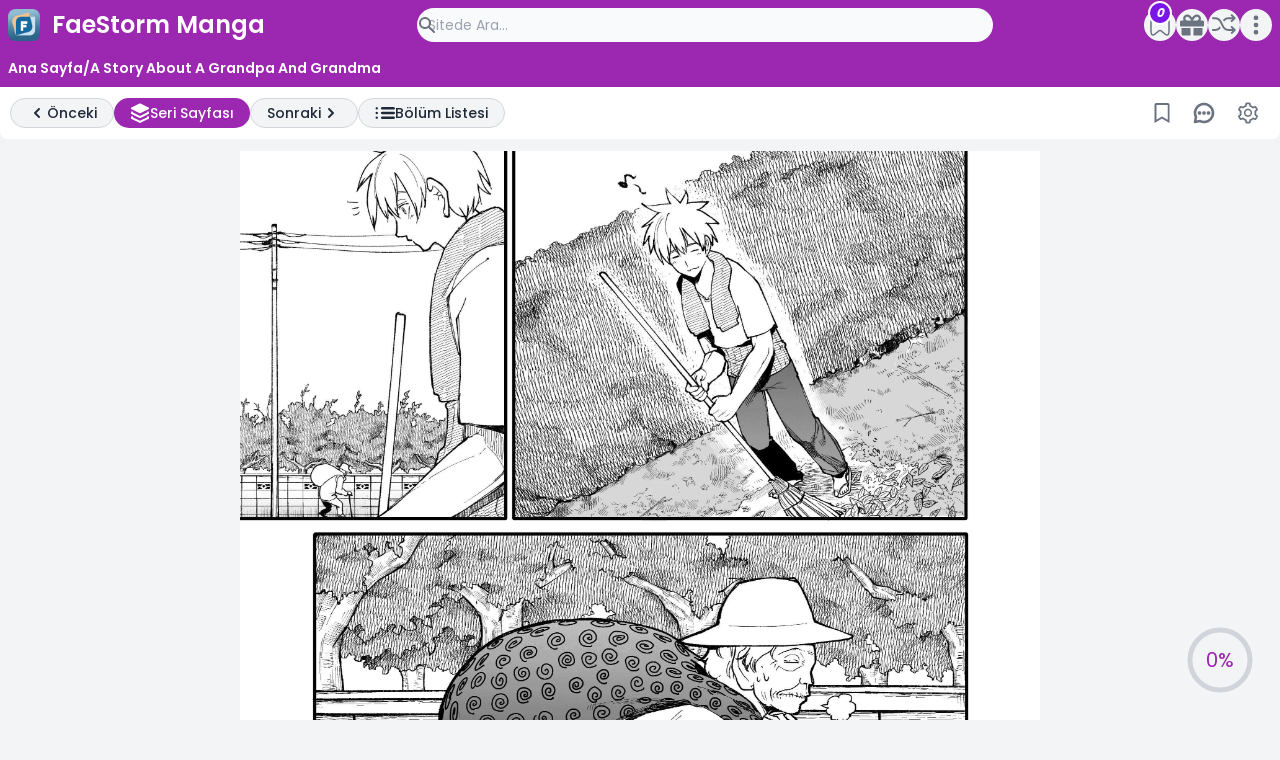

--- FILE ---
content_type: text/html; charset=UTF-8
request_url: https://www.faestormmanga.org/2022/06/a-story-about-grandpa-and-grandma-who-returned-back-to-their-youth-blm30.html
body_size: 44753
content:
<!DOCTYPE html>
<html class='scroll-smooth' dir='ltr' lang='tr' xmlns='http://www.w3.org/1999/xhtml' xmlns:b='http://www.google.com/2005/gml/b' xmlns:data='http://www.google.com/2005/gml/data' xmlns:expr='http://www.google.com/2005/gml/expr'>
<head>
<!-- Google tag (gtag.js) -->
<script async='async' src='https://www.googletagmanager.com/gtag/js?id=G-EGW7Y13D4S'></script>
<script>
  window.dataLayer = window.dataLayer || [];
  function gtag(){dataLayer.push(arguments);}
  gtag('js', new Date());

  gtag('config', 'G-EGW7Y13D4S');
</script>
<!-- Primary Meta Tags -->
<title>
Bölüm 30 - Çevrimiçi Ücretsiz Manga Oku
      
</title>
<meta content='Bölüm 30 Read Manga Online All Chapters For free' name='title'/>
<meta content='Read Bölüm 30 all chapters, the latest available. READ NOW! ' name='description'/>
<!-- Meta Kata Kunci -->
<meta content='Manga, Manhua, Manhwa, Comics, Read, Online, Free, Bölüm 30' name='keywords'/>
<meta content='Manga, Manhua, Manhwa, Comics, Read, Online, Free, Bölüm 30' property='article:tag'/>
<!-- Open Graph / Facebook -->
<meta content='website' property='og:type'/>
<meta content='https://www.faestormmanga.org/2022/06/a-story-about-grandpa-and-grandma-who-returned-back-to-their-youth-blm30.html' property='og:url'/>
<meta content='Bölüm 30' property='og:title'/>
<meta content='FaeStorm Manga Türkiye - Türkçe Manga, Webtoon, Manhwa - Manhua ve Çizgi Roman Okuma Platformu. Çevrimiçi Ücretsiz Manga Oku.' property='og:description'/>
<meta content='https://blogger.googleusercontent.com/img/b/R29vZ2xl/AVvXsEiVc3f9b82NYcKwEJPGqQpItUNHhrDwab73KmQz3kJSAAFV7jiqPqHivvoBDki2pt4X0wFaEulJ1NrampEIrXWOaRR5-JP_VWbdQhnrr7QDFpP9dWrHb4K3tygkECiYPKaRtqsWqa-xlEmotvzvQUrWOhxZ-AsHmWgOZpXqvjsTKl2zJR_YvD2oOH_ylA/w1200-h630-p-k-no-nu/001_2_11zon.webp' property='og:image'/>
<!-- Twitter -->
<meta content='summary_large_image' property='twitter:card'/>
<meta content='https://www.faestormmanga.org/2022/06/a-story-about-grandpa-and-grandma-who-returned-back-to-their-youth-blm30.html' property='twitter:url'/>
<meta content='Bölüm 30' property='twitter:title'/>
<meta content='FaeStorm Manga Türkiye - Türkçe Manga, Webtoon, Manhwa - Manhua ve Çizgi Roman Okuma Platformu. Çevrimiçi Ücretsiz Manga Oku.' property='twitter:description'/>
<meta content='https://blogger.googleusercontent.com/img/b/R29vZ2xl/AVvXsEiVc3f9b82NYcKwEJPGqQpItUNHhrDwab73KmQz3kJSAAFV7jiqPqHivvoBDki2pt4X0wFaEulJ1NrampEIrXWOaRR5-JP_VWbdQhnrr7QDFpP9dWrHb4K3tygkECiYPKaRtqsWqa-xlEmotvzvQUrWOhxZ-AsHmWgOZpXqvjsTKl2zJR_YvD2oOH_ylA/w1200-h630-p-k-no-nu/001_2_11zon.webp' property='twitter:image'/>
<!-- Other -->
<meta content='text/html;charset=UTF-8' http-equiv='Content-Type'/>
<meta charset='UTF-8'/>
<link href='https://www.faestormmanga.org/2022/06/a-story-about-grandpa-and-grandma-who-returned-back-to-their-youth-blm30.html' rel='canonical'/>
<link href='https://www.faestormmanga.org/favicon.ico' rel='icon' type='image/x-icon'/>
<meta content='width=device-width,initial-scale=1' name='viewport'/>
<link href='https://www.faestormmanga.org/2022/06/a-story-about-grandpa-and-grandma-who-returned-back-to-their-youth-blm30.html?m=1' rel='alternate'/>
<meta content='blogger' name='generator'/>
<link rel="alternate" type="application/atom+xml" title="FaeStorm Manga - Atom" href="https://www.faestormmanga.org/feeds/posts/default" />
<link rel="alternate" type="application/rss+xml" title="FaeStorm Manga - RSS" href="https://www.faestormmanga.org/feeds/posts/default?alt=rss" />
<link rel="service.post" type="application/atom+xml" title="FaeStorm Manga - Atom" href="https://www.blogger.com/feeds/7962981116903892021/posts/default" />

<link rel="alternate" type="application/atom+xml" title="FaeStorm Manga - Atom" href="https://www.faestormmanga.org/feeds/7709842940799566460/comments/default" />
<link href='//fonts.gstatic.com' rel='dns-prefetch'/>
<link href='//dnjs.cloudflare.com' rel='dns-prefetch'/>
<link href='//1.bp.blogspot.com' rel='dns-prefetch'/>
<link href='//2.bp.blogspot.com' rel='dns-prefetch'/>
<link href='//3.bp.blogspot.com' rel='dns-prefetch'/>
<link href='//4.bp.blogspot.com' rel='dns-prefetch'/>
<link href='//blogger.googleusercontent.com' rel='dns-prefetch'/>
<link href='//www.blogger.com' rel='dns-prefetch'/>
<!-- Search -->
<style id='page-skin-1' type='text/css'><!--
/*!************************************************
* Name		:
* Version	:
* Update	:
* Website	:
**************************************************/
/*! tailwindcss v3.3.3 | MIT License | https://tailwindcss.com*/*,:after,:before{box-sizing:border-box;border:0 solid #e5e7eb}:after,:before{--tw-content:""}html{line-height:1.5;-webkit-text-size-adjust:100%;-moz-tab-size:4;-o-tab-size:4;tab-size:4;font-family:ui-sans-serif,system-ui,-apple-system,BlinkMacSystemFont,Segoe UI,Roboto,Helvetica Neue,Arial,Noto Sans,sans-serif,Apple Color Emoji,Segoe UI Emoji,Segoe UI Symbol,Noto Color Emoji;font-feature-settings:normal;font-variation-settings:normal}body{margin:0;line-height:inherit}hr{height:0;color:inherit;border-top-width:1px}abbr:where([title]){-webkit-text-decoration:underline dotted;text-decoration:underline dotted}h1,h2,h3,h4,h5,h6{font-size:inherit;font-weight:inherit}a{color:inherit;text-decoration:inherit}b,strong{font-weight:bolder}code,kbd,pre,samp{font-family:ui-monospace,SFMono-Regular,Menlo,Monaco,Consolas,Liberation Mono,Courier New,monospace;font-size:1em}small{font-size:80%}sub,sup{font-size:75%;line-height:0;position:relative;vertical-align:initial}sub{bottom:-.25em}sup{top:-.5em}table{text-indent:0;border-color:inherit;border-collapse:collapse}button,input,optgroup,select,textarea{font-family:inherit;font-feature-settings:inherit;font-variation-settings:inherit;font-size:100%;font-weight:inherit;line-height:inherit;color:inherit;margin:0;padding:0}button,select{text-transform:none}[type=button],[type=reset],[type=submit],button{-webkit-appearance:button;background-color:initial;background-image:none}:-moz-focusring{outline:auto}:-moz-ui-invalid{box-shadow:none}progress{vertical-align:initial}::-webkit-inner-spin-button,::-webkit-outer-spin-button{height:auto}[type=search]{-webkit-appearance:textfield;outline-offset:-2px}::-webkit-search-decoration{-webkit-appearance:none}::-webkit-file-upload-button{-webkit-appearance:button;font:inherit}summary{display:list-item}blockquote,dd,dl,figure,h1,h2,h3,h4,h5,h6,hr,p,pre{margin:0}fieldset{margin:0}fieldset,legend{padding:0}menu,ol,ul{list-style:none;margin:0;padding:0}dialog{padding:0}textarea{resize:vertical}input::-moz-placeholder,textarea::-moz-placeholder{opacity:1;color:#9ca3af}input::placeholder,textarea::placeholder{opacity:1;color:#9ca3af}[role=button],button{cursor:pointer}:disabled{cursor:default}audio,canvas,embed,iframe,img,object,svg,video{display:block;vertical-align:middle}img,video{max-width:100%;height:auto}[hidden]{display:none}*,::backdrop,:after,:before{--tw-border-spacing-x:0;--tw-border-spacing-y:0;--tw-translate-x:0;--tw-translate-y:0;--tw-rotate:0;--tw-skew-x:0;--tw-skew-y:0;--tw-scale-x:1;--tw-scale-y:1;--tw-pan-x: ;--tw-pan-y: ;--tw-pinch-zoom: ;--tw-scroll-snap-strictness:proximity;--tw-gradient-from-position: ;--tw-gradient-via-position: ;--tw-gradient-to-position: ;--tw-ordinal: ;--tw-slashed-zero: ;--tw-numeric-figure: ;--tw-numeric-spacing: ;--tw-numeric-fraction: ;--tw-ring-inset: ;--tw-ring-offset-width:0px;--tw-ring-offset-color:#fff;--tw-ring-color:#3b82f680;--tw-ring-offset-shadow:0 0 #0000;--tw-ring-shadow:0 0 #0000;--tw-shadow:0 0 #0000;--tw-shadow-colored:0 0 #0000;--tw-blur: ;--tw-brightness: ;--tw-contrast: ;--tw-grayscale: ;--tw-hue-rotate: ;--tw-invert: ;--tw-saturate: ;--tw-sepia: ;--tw-drop-shadow: ;--tw-backdrop-blur: ;--tw-backdrop-brightness: ;--tw-backdrop-contrast: ;--tw-backdrop-grayscale: ;--tw-backdrop-hue-rotate: ;--tw-backdrop-invert: ;--tw-backdrop-opacity: ;--tw-backdrop-saturate: ;--tw-backdrop-sepia: }.container{width:100%}@media (min-width:640px){.container{max-width:640px}}@media (min-width:768px){.container{max-width:768px}}@media (min-width:1024px){.container{max-width:1024px}}@media (min-width:1280px){.container{max-width:1280px}}@media (min-width:1536px){.container{max-width:1536px}}.prose{color:var(--tw-prose-body);max-width:65ch}.prose :where(p):not(:where([class~=not-prose] *)){margin-top:1.25em;margin-bottom:1.25em}.prose :where([class~=lead]):not(:where([class~=not-prose] *)){color:var(--tw-prose-lead);font-size:1.25em;line-height:1.6;margin-top:1.2em;margin-bottom:1.2em}.prose :where(a):not(:where([class~=not-prose] *)){color:var(--tw-prose-links);text-decoration:underline;font-weight:500}.prose :where(strong):not(:where([class~=not-prose] *)){color:var(--tw-prose-bold);font-weight:600}.prose :where(a strong):not(:where([class~=not-prose] *)){color:inherit}.prose :where(blockquote strong):not(:where([class~=not-prose] *)){color:inherit}.prose :where(thead th strong):not(:where([class~=not-prose] *)){color:inherit}.prose :where(ol):not(:where([class~=not-prose] *)){list-style-type:decimal;margin-top:1.25em;margin-bottom:1.25em;padding-left:1.625em}.prose :where(ol[type=A]):not(:where([class~=not-prose] *)){list-style-type:upper-alpha}.prose :where(ol[type=a]):not(:where([class~=not-prose] *)){list-style-type:lower-alpha}.prose :where(ol[type=A s]):not(:where([class~=not-prose] *)){list-style-type:upper-alpha}.prose :where(ol[type=a s]):not(:where([class~=not-prose] *)){list-style-type:lower-alpha}.prose :where(ol[type=I]):not(:where([class~=not-prose] *)){list-style-type:upper-roman}.prose :where(ol[type=i]):not(:where([class~=not-prose] *)){list-style-type:lower-roman}.prose :where(ol[type=I s]):not(:where([class~=not-prose] *)){list-style-type:upper-roman}.prose :where(ol[type=i s]):not(:where([class~=not-prose] *)){list-style-type:lower-roman}.prose :where(ol[type="1"]):not(:where([class~=not-prose] *)){list-style-type:decimal}.prose :where(ul):not(:where([class~=not-prose] *)){list-style-type:disc;margin-top:1.25em;margin-bottom:1.25em;padding-left:1.625em}.prose :where(ol>li):not(:where([class~=not-prose] *))::marker{font-weight:400;color:var(--tw-prose-counters)}.prose :where(ul>li):not(:where([class~=not-prose] *))::marker{color:var(--tw-prose-bullets)}.prose :where(hr):not(:where([class~=not-prose] *)){border-color:var(--tw-prose-hr);border-top-width:1px;margin-top:3em;margin-bottom:3em}.prose :where(blockquote):not(:where([class~=not-prose] *)){font-weight:500;font-style:italic;color:var(--tw-prose-quotes);border-left-width:.25rem;border-left-color:var(--tw-prose-quote-borders);quotes:"\201C""\201D""\2018""\2019";margin-top:1.6em;margin-bottom:1.6em;padding-left:1em}.prose :where(blockquote p:first-of-type):not(:where([class~=not-prose] *)):before{content:open-quote}.prose :where(blockquote p:last-of-type):not(:where([class~=not-prose] *)):after{content:close-quote}.prose :where(h1):not(:where([class~=not-prose] *)){color:var(--tw-prose-headings);font-weight:800;font-size:2.25em;margin-top:0;margin-bottom:.8888889em;line-height:1.1111111}.prose :where(h1 strong):not(:where([class~=not-prose] *)){font-weight:900;color:inherit}.prose :where(h2):not(:where([class~=not-prose] *)){color:var(--tw-prose-headings);font-weight:700;font-size:1.5em;margin-top:2em;margin-bottom:1em;line-height:1.3333333}.prose :where(h2 strong):not(:where([class~=not-prose] *)){font-weight:800;color:inherit}.prose :where(h3):not(:where([class~=not-prose] *)){color:var(--tw-prose-headings);font-weight:600;font-size:1.25em;margin-top:1.6em;margin-bottom:.6em;line-height:1.6}.prose :where(h3 strong):not(:where([class~=not-prose] *)){font-weight:700;color:inherit}.prose :where(h4):not(:where([class~=not-prose] *)){color:var(--tw-prose-headings);font-weight:600;margin-top:1.5em;margin-bottom:.5em;line-height:1.5}.prose :where(h4 strong):not(:where([class~=not-prose] *)){font-weight:700;color:inherit}.prose :where(img):not(:where([class~=not-prose] *)){margin-top:2em;margin-bottom:2em}.prose :where(figure>*):not(:where([class~=not-prose] *)){margin-top:0;margin-bottom:0}.prose :where(figcaption):not(:where([class~=not-prose] *)){color:var(--tw-prose-captions);font-size:.875em;line-height:1.4285714;margin-top:.8571429em}.prose :where(code):not(:where([class~=not-prose] *)){color:var(--tw-prose-code);font-weight:600;font-size:.875em}.prose :where(code):not(:where([class~=not-prose] *)):before{content:"`"}.prose :where(code):not(:where([class~=not-prose] *)):after{content:"`"}.prose :where(a code):not(:where([class~=not-prose] *)){color:inherit}.prose :where(h1 code):not(:where([class~=not-prose] *)){color:inherit}.prose :where(h2 code):not(:where([class~=not-prose] *)){color:inherit;font-size:.875em}.prose :where(h3 code):not(:where([class~=not-prose] *)){color:inherit;font-size:.9em}.prose :where(h4 code):not(:where([class~=not-prose] *)){color:inherit}.prose :where(blockquote code):not(:where([class~=not-prose] *)){color:inherit}.prose :where(thead th code):not(:where([class~=not-prose] *)){color:inherit}.prose :where(pre):not(:where([class~=not-prose] *)){color:var(--tw-prose-pre-code);background-color:var(--tw-prose-pre-bg);overflow-x:auto;font-weight:400;font-size:.875em;line-height:1.7142857;margin-top:1.7142857em;margin-bottom:1.7142857em;border-radius:.375rem;padding:.8571429em 1.1428571em}.prose :where(pre code):not(:where([class~=not-prose] *)){background-color:initial;border-width:0;border-radius:0;padding:0;font-weight:inherit;color:inherit;font-size:inherit;font-family:inherit;line-height:inherit}.prose :where(pre code):not(:where([class~=not-prose] *)):before{content:none}.prose :where(pre code):not(:where([class~=not-prose] *)):after{content:none}.prose :where(table):not(:where([class~=not-prose] *)){width:100%;table-layout:auto;text-align:left;margin-top:2em;margin-bottom:2em;font-size:.875em;line-height:1.7142857}.prose :where(thead):not(:where([class~=not-prose] *)){border-bottom-width:1px;border-bottom-color:var(--tw-prose-th-borders)}.prose :where(thead th):not(:where([class~=not-prose] *)){color:var(--tw-prose-headings);font-weight:600;vertical-align:bottom;padding-right:.5714286em;padding-bottom:.5714286em;padding-left:.5714286em}.prose :where(tbody tr):not(:where([class~=not-prose] *)){border-bottom-width:1px;border-bottom-color:var(--tw-prose-td-borders)}.prose :where(tbody tr:last-child):not(:where([class~=not-prose] *)){border-bottom-width:0}.prose :where(tbody td):not(:where([class~=not-prose] *)){vertical-align:initial}.prose :where(tfoot):not(:where([class~=not-prose] *)){border-top-width:1px;border-top-color:var(--tw-prose-th-borders)}.prose :where(tfoot td):not(:where([class~=not-prose] *)){vertical-align:top}.prose{--tw-prose-body:#374151;--tw-prose-headings:#111827;--tw-prose-lead:#4b5563;--tw-prose-links:#111827;--tw-prose-bold:#111827;--tw-prose-counters:#6b7280;--tw-prose-bullets:#d1d5db;--tw-prose-hr:#e5e7eb;--tw-prose-quotes:#111827;--tw-prose-quote-borders:#e5e7eb;--tw-prose-captions:#6b7280;--tw-prose-code:#111827;--tw-prose-pre-code:#e5e7eb;--tw-prose-pre-bg:#1f2937;--tw-prose-th-borders:#d1d5db;--tw-prose-td-borders:#e5e7eb;--tw-prose-invert-body:#d1d5db;--tw-prose-invert-headings:#fff;--tw-prose-invert-lead:#9ca3af;--tw-prose-invert-links:#fff;--tw-prose-invert-bold:#fff;--tw-prose-invert-counters:#9ca3af;--tw-prose-invert-bullets:#4b5563;--tw-prose-invert-hr:#374151;--tw-prose-invert-quotes:#f3f4f6;--tw-prose-invert-quote-borders:#374151;--tw-prose-invert-captions:#9ca3af;--tw-prose-invert-code:#fff;--tw-prose-invert-pre-code:#d1d5db;--tw-prose-invert-pre-bg:#00000080;--tw-prose-invert-th-borders:#4b5563;--tw-prose-invert-td-borders:#374151;font-size:1rem;line-height:1.75}.prose :where(video):not(:where([class~=not-prose] *)){margin-top:2em;margin-bottom:2em}.prose :where(figure):not(:where([class~=not-prose] *)){margin-top:2em;margin-bottom:2em}.prose :where(li):not(:where([class~=not-prose] *)){margin-top:.5em;margin-bottom:.5em}.prose :where(ol>li):not(:where([class~=not-prose] *)){padding-left:.375em}.prose :where(ul>li):not(:where([class~=not-prose] *)){padding-left:.375em}.prose :where(.prose>ul>li p):not(:where([class~=not-prose] *)){margin-top:.75em;margin-bottom:.75em}.prose :where(.prose>ul>li>:first-child):not(:where([class~=not-prose] *)){margin-top:1.25em}.prose :where(.prose>ul>li>:last-child):not(:where([class~=not-prose] *)){margin-bottom:1.25em}.prose :where(.prose>ol>li>:first-child):not(:where([class~=not-prose] *)){margin-top:1.25em}.prose :where(.prose>ol>li>:last-child):not(:where([class~=not-prose] *)){margin-bottom:1.25em}.prose :where(ul ul,ul ol,ol ul,ol ol):not(:where([class~=not-prose] *)){margin-top:.75em;margin-bottom:.75em}.prose :where(hr+*):not(:where([class~=not-prose] *)){margin-top:0}.prose :where(h2+*):not(:where([class~=not-prose] *)){margin-top:0}.prose :where(h3+*):not(:where([class~=not-prose] *)){margin-top:0}.prose :where(h4+*):not(:where([class~=not-prose] *)){margin-top:0}.prose :where(thead th:first-child):not(:where([class~=not-prose] *)){padding-left:0}.prose :where(thead th:last-child):not(:where([class~=not-prose] *)){padding-right:0}.prose :where(tbody td,tfoot td):not(:where([class~=not-prose] *)){padding:.5714286em}.prose :where(tbody td:first-child,tfoot td:first-child):not(:where([class~=not-prose] *)){padding-left:0}.prose :where(tbody td:last-child,tfoot td:last-child):not(:where([class~=not-prose] *)){padding-right:0}.prose :where(.prose>:first-child):not(:where([class~=not-prose] *)){margin-top:0}.prose :where(.prose>:last-child):not(:where([class~=not-prose] *)){margin-bottom:0}.sr-only{position:absolute;width:1px;height:1px;padding:0;margin:-1px;overflow:hidden;clip:rect(0,0,0,0);white-space:nowrap;border-width:0}.pointer-events-none{pointer-events:none}.visible{visibility:visible}.static{position:static}.fixed{position:fixed}.absolute{position:absolute}.relative{position:relative}.sticky{position:sticky}.inset-0{inset:0}.inset-x-0{left:0;right:0}.inset-y-0{top:0;bottom:0}.-end-2{inset-inline-end:-.5rem}.-top-2{top:-.5rem}.bottom-0{bottom:0}.bottom-5{bottom:1.25rem}.end-0{inset-inline-end:0}.end-1{inset-inline-end:.25rem}.end-2{inset-inline-end:.5rem}.end-2\.5{inset-inline-end:.625rem}.left-0{left:0}.left-1\/2{left:50%}.left-\[60\%\]{left:60%}.right-0{right:0}.right-2{right:.5rem}.right-2\.5{right:.625rem}.right-5{right:1.25rem}.start-0{inset-inline-start:0}.start-1{inset-inline-start:.25rem}.start-8{inset-inline-start:2rem}.top-0{top:0}.top-0\.5{top:.125rem}.top-1{top:.25rem}.top-1\/2{top:50%}.top-2{top:.5rem}.top-2\.5{top:.625rem}.top-3{top:.75rem}.top-\[-35px\]{top:-35px}.top-\[0\.05em\]{top:.05em}.z-10{z-index:10}.z-40{z-index:40}.z-50{z-index:50}.z-\[1\]{z-index:1}.z-\[3\]{z-index:3}.order-first{order:-9999}.col-span-full{grid-column:1/-1}.float-left{float:left}.clear-both{clear:both}.mx-1{margin-left:.25rem;margin-right:.25rem}.mx-5{margin-left:1.25rem;margin-right:1.25rem}.mx-auto{margin-left:auto;margin-right:auto}.my-1{margin-top:.25rem;margin-bottom:.25rem}.my-2{margin-top:.5rem;margin-bottom:.5rem}.my-2\.5{margin-top:.625rem;margin-bottom:.625rem}.my-3{margin-top:.75rem;margin-bottom:.75rem}.my-4{margin-top:1rem;margin-bottom:1rem}.-ml-0{margin-left:0}.-ml-0\.5{margin-left:-.125rem}.mb-1{margin-bottom:.25rem}.mb-2{margin-bottom:.5rem}.mb-2\.5{margin-bottom:.625rem}.mb-3{margin-bottom:.75rem}.mb-3\.5{margin-bottom:.875rem}.mb-4{margin-bottom:1rem}.mb-5{margin-bottom:1.25rem}.me-2{margin-inline-end:.5rem}.me-3{margin-inline-end:.75rem}.me-auto{margin-inline-end:auto}.ml-0{margin-left:0}.ml-1{margin-left:.25rem}.ml-2{margin-left:.5rem}.ml-3{margin-left:.75rem}.ml-auto{margin-left:auto}.mr-1{margin-right:.25rem}.mr-2{margin-right:.5rem}.mr-3{margin-right:.75rem}.ms-1{margin-inline-start:.25rem}.ms-2{margin-inline-start:.5rem}.ms-3{margin-inline-start:.75rem}.ms-auto{margin-inline-start:auto}.mt-1{margin-top:.25rem}.mt-1\.5{margin-top:.375rem}.mt-12{margin-top:3rem}.mt-2{margin-top:.5rem}.mt-3{margin-top:.75rem}.mt-4{margin-top:1rem}.mt-6{margin-top:1.5rem}.line-clamp-1{-webkit-line-clamp:1}.line-clamp-1,.line-clamp-2{overflow:hidden;display:-webkit-box;-webkit-box-orient:vertical}.line-clamp-2{-webkit-line-clamp:2}.line-clamp-3{-webkit-line-clamp:3}.line-clamp-3,.line-clamp-4{overflow:hidden;display:-webkit-box;-webkit-box-orient:vertical}.line-clamp-4{-webkit-line-clamp:4}.block{display:block}.inline-block{display:inline-block}.inline{display:inline}.flex{display:flex}.inline-flex{display:inline-flex}.grid{display:grid}.contents{display:contents}.hidden{display:none}.aspect-\[3\/4\]{aspect-ratio:3/4}.h-1{height:.25rem}.h-14{height:3.5rem}.h-2{height:.5rem}.h-2\.5{height:.625rem}.h-20{height:5rem}.h-3{height:.75rem}.h-3\.5{height:.875rem}.h-4{height:1rem}.h-5{height:1.25rem}.h-56{height:14rem}.h-6{height:1.5rem}.h-8{height:2rem}.h-\[14px\]{height:14px}.h-\[151px\]{height:151px}.h-\[30px\]{height:30px}.h-\[55px\]{height:55px}.h-\[calc\(100\%-1rem\)\]{height:calc(100% - 1rem)}.h-fit{height:-moz-fit-content;height:fit-content}.h-full{height:100%}.h-min{height:-moz-min-content;height:min-content}.h-screen{height:100vh}.max-h-\[160px\]{max-height:160px}.max-h-full{max-height:100%}.min-h-screen{min-height:100vh}.w-1\/2{width:50%}.w-10{width:2.5rem}.w-12{width:3rem}.w-16{width:4rem}.w-2{width:.5rem}.w-2\.5{width:.625rem}.w-20{width:5rem}.w-28{width:7rem}.w-3{width:.75rem}.w-3\.5{width:.875rem}.w-4{width:1rem}.w-44{width:11rem}.w-5{width:1.25rem}.w-6{width:1.5rem}.w-8{width:2rem}.w-96{width:24rem}.w-\[107px\]{width:107px}.w-\[14px\]{width:14px}.w-\[220px\]{width:220px}.w-\[30px\]{width:30px}.w-\[55px\]{width:55px}.w-\[60px\]{width:60px}.w-\[68px\]{width:68px}.w-full{width:100%}.w-screen{width:100vw}.max-w-2xl{max-width:42rem}.max-w-\[170px\]{max-width:170px}.max-w-\[80\%\]{max-width:80%}.max-w-lg{max-width:32rem}.max-w-md{max-width:28rem}.max-w-screen-xl{max-width:1280px}.max-w-xl{max-width:36rem}.max-w-xs{max-width:20rem}.flex-1{flex:1 1 0%}.flex-none{flex:none}.shrink-0{flex-shrink:0}.grow{flex-grow:1}.-translate-x-1\/2{--tw-translate-x:-50%}.-translate-x-1\/2,.-translate-x-full{transform:translate(var(--tw-translate-x),var(--tw-translate-y)) rotate(var(--tw-rotate)) skewX(var(--tw-skew-x)) skewY(var(--tw-skew-y)) scaleX(var(--tw-scale-x)) scaleY(var(--tw-scale-y))}.-translate-x-full{--tw-translate-x:-100%}.-translate-y-1\/2{--tw-translate-y:-50%}.-translate-y-1\/2,.translate-x-full{transform:translate(var(--tw-translate-x),var(--tw-translate-y)) rotate(var(--tw-rotate)) skewX(var(--tw-skew-x)) skewY(var(--tw-skew-y)) scaleX(var(--tw-scale-x)) scaleY(var(--tw-scale-y))}.translate-x-full{--tw-translate-x:100%}.translate-y-\[50\%\]{--tw-translate-y:50%}.-rotate-90,.translate-y-\[50\%\]{transform:translate(var(--tw-translate-x),var(--tw-translate-y)) rotate(var(--tw-rotate)) skewX(var(--tw-skew-x)) skewY(var(--tw-skew-y)) scaleX(var(--tw-scale-x)) scaleY(var(--tw-scale-y))}.-rotate-90{--tw-rotate:-90deg}.rotate-\[15deg\]{--tw-rotate:15deg}.rotate-\[15deg\],.scale-100{transform:translate(var(--tw-translate-x),var(--tw-translate-y)) rotate(var(--tw-rotate)) skewX(var(--tw-skew-x)) skewY(var(--tw-skew-y)) scaleX(var(--tw-scale-x)) scaleY(var(--tw-scale-y))}.scale-100{--tw-scale-x:1;--tw-scale-y:1}.transform{transform:translate(var(--tw-translate-x),var(--tw-translate-y)) rotate(var(--tw-rotate)) skewX(var(--tw-skew-x)) skewY(var(--tw-skew-y)) scaleX(var(--tw-scale-x)) scaleY(var(--tw-scale-y))}.cursor-pointer{cursor:pointer}.resize{resize:both}.snap-end{scroll-snap-align:end}.appearance-none{-webkit-appearance:none;-moz-appearance:none;appearance:none}.columns-1{-moz-columns:1;column-count:1}.auto-cols-\[minmax\(160px\2c 1fr\)\]{grid-auto-columns:minmax(160px,1fr)}.auto-cols-\[minmax\(84px\2c 1fr\)\]{grid-auto-columns:minmax(84px,1fr)}.grid-flow-row{grid-auto-flow:row}.grid-flow-col{grid-auto-flow:column}.grid-cols-1{grid-template-columns:repeat(1,minmax(0,1fr))}.grid-cols-2{grid-template-columns:repeat(2,minmax(0,1fr))}.grid-cols-\[1fr_314px\]{grid-template-columns:1fr 314px}.grid-cols-\[32px_1fr\]{grid-template-columns:32px 1fr}.grid-cols-\[40px_1fr_90px_1fr\]{grid-template-columns:40px 1fr 90px 1fr}.grid-cols-\[55px_1fr\]{grid-template-columns:55px 1fr}.grid-cols-\[72px_1fr_auto\]{grid-template-columns:72px 1fr auto}.grid-cols-\[90px_1fr\]{grid-template-columns:90px 1fr}.grid-cols-\[auto_1fr\]{grid-template-columns:auto 1fr}.grid-cols-\[auto_60px_1fr\]{grid-template-columns:auto 60px 1fr}.grid-cols-\[repeat\(auto-fill\2c minmax\(160px\2c 1fr\)\)\]{grid-template-columns:repeat(auto-fill,minmax(160px,1fr))}.grid-cols-\[repeat\(auto-fill\2c minmax\(230px\2c 1fr\)\)\]{grid-template-columns:repeat(auto-fill,minmax(230px,1fr))}.grid-cols-\[repeat\(auto-fill\2c minmax\(84px\2c 1fr\)\)\]{grid-template-columns:repeat(auto-fill,minmax(84px,1fr))}.grid-rows-\[151px\]{grid-template-rows:151px}.grid-rows-\[auto_1fr\]{grid-template-rows:auto 1fr}.flex-row-reverse{flex-direction:row-reverse}.flex-wrap{flex-wrap:wrap}.place-content-center{place-content:center}.content-center{align-content:center}.content-end{align-content:flex-end}.items-start{align-items:flex-start}.items-center{align-items:center}.justify-end{justify-content:flex-end}.justify-center{justify-content:center}.justify-between{justify-content:space-between}.justify-evenly{justify-content:space-evenly}.justify-items-center{justify-items:center}.gap-1{gap:.25rem}.gap-2{gap:.5rem}.gap-2\.5{gap:.625rem}.gap-3{gap:.75rem}.gap-4{gap:1rem}.gap-5{gap:1.25rem}.gap-x-1{-moz-column-gap:.25rem;column-gap:.25rem}.gap-x-2{-moz-column-gap:.5rem;column-gap:.5rem}.gap-x-3{-moz-column-gap:.75rem;column-gap:.75rem}.gap-x-4{-moz-column-gap:1rem;column-gap:1rem}.gap-y-1{row-gap:.25rem}.-space-x-px>:not([hidden])~:not([hidden]){--tw-space-x-reverse:0;margin-right:calc(-1px*var(--tw-space-x-reverse));margin-left:calc(-1px*(1 - var(--tw-space-x-reverse)))}.space-x-1>:not([hidden])~:not([hidden]){--tw-space-x-reverse:0;margin-right:calc(.25rem*var(--tw-space-x-reverse));margin-left:calc(.25rem*(1 - var(--tw-space-x-reverse)))}.space-x-2>:not([hidden])~:not([hidden]){--tw-space-x-reverse:0;margin-right:calc(.5rem*var(--tw-space-x-reverse));margin-left:calc(.5rem*(1 - var(--tw-space-x-reverse)))}.space-x-4>:not([hidden])~:not([hidden]){--tw-space-x-reverse:0;margin-right:calc(1rem*var(--tw-space-x-reverse));margin-left:calc(1rem*(1 - var(--tw-space-x-reverse)))}.space-y-3>:not([hidden])~:not([hidden]){--tw-space-y-reverse:0;margin-top:calc(.75rem*(1 - var(--tw-space-y-reverse)));margin-bottom:calc(.75rem*var(--tw-space-y-reverse))}.space-y-4>:not([hidden])~:not([hidden]){--tw-space-y-reverse:0;margin-top:calc(1rem*(1 - var(--tw-space-y-reverse)));margin-bottom:calc(1rem*var(--tw-space-y-reverse))}.divide-y>:not([hidden])~:not([hidden]){--tw-divide-y-reverse:0;border-top-width:calc(1px*(1 - var(--tw-divide-y-reverse)));border-bottom-width:calc(1px*var(--tw-divide-y-reverse))}.divide-gray-100>:not([hidden])~:not([hidden]){--tw-divide-opacity:1;border-color:rgb(243 244 246/var(--tw-divide-opacity))}.self-center{align-self:center}.justify-self-end{justify-self:end}.overflow-hidden{overflow:hidden}.overflow-visible{overflow:visible}.overflow-y-auto{overflow-y:auto}.overflow-x-hidden{overflow-x:hidden}.overflow-x-scroll{overflow-x:scroll}.scroll-smooth{scroll-behavior:smooth}.truncate{overflow:hidden;text-overflow:ellipsis}.truncate,.whitespace-nowrap{white-space:nowrap}.break-all{word-break:break-all}.rounded{border-radius:.25rem}.rounded-2xl{border-radius:1rem}.rounded-full{border-radius:9999px}.rounded-lg{border-radius:.5rem}.rounded-xl{border-radius:.75rem}.rounded-b{border-bottom-right-radius:.25rem;border-bottom-left-radius:.25rem}.rounded-b-lg{border-bottom-right-radius:.5rem}.rounded-b-lg,.rounded-l-lg{border-bottom-left-radius:.5rem}.rounded-l-lg{border-top-left-radius:.5rem}.rounded-r-lg{border-top-right-radius:.5rem;border-bottom-right-radius:.5rem}.rounded-t{border-top-left-radius:.25rem;border-top-right-radius:.25rem}.rounded-t-lg{border-top-left-radius:.5rem;border-top-right-radius:.5rem}.border{border-width:1px}.border-2{border-width:2px}.border-\[15px\]{border-width:15px}.border-b{border-bottom-width:1px}.border-l-8{border-left-width:8px}.border-t{border-top-width:1px}.border-\[\#ffd702\]{--tw-border-opacity:1;border-color:rgb(255 215 2/var(--tw-border-opacity))}.border-blue-400{--tw-border-opacity:1;border-color:rgb(96 165 250/var(--tw-border-opacity))}.border-blue-600{--tw-border-opacity:1;border-color:rgb(37 99 235/var(--tw-border-opacity))}.border-gray-100{--tw-border-opacity:1;border-color:rgb(243 244 246/var(--tw-border-opacity))}.border-gray-200{--tw-border-opacity:1;border-color:rgb(229 231 235/var(--tw-border-opacity))}.border-gray-300{--tw-border-opacity:1;border-color:rgb(209 213 219/var(--tw-border-opacity))}.border-green-400{--tw-border-opacity:1;border-color:rgb(74 222 128/var(--tw-border-opacity))}.border-purple-400{--tw-border-opacity:1;border-color:rgb(192 132 252/var(--tw-border-opacity))}.border-red-400{--tw-border-opacity:1;border-color:rgb(248 113 113/var(--tw-border-opacity))}.border-transparent{border-color:#0000}.border-white{--tw-border-opacity:1;border-color:rgb(255 255 255/var(--tw-border-opacity))}.border-yellow-400{--tw-border-opacity:1;border-color:rgb(250 204 21/var(--tw-border-opacity))}.bg-\[\#108ee9\]{--tw-bg-opacity:1;background-color:rgb(16 142 233/var(--tw-bg-opacity))}.bg-\[\#be1e2d\]{--tw-bg-opacity:1;background-color:rgb(190 30 45/var(--tw-bg-opacity))}.bg-\[\#ffbbbb\]{--tw-bg-opacity:1;background-color:rgb(255 187 187/var(--tw-bg-opacity))}.bg-\[\#ffd702\]{--tw-bg-opacity:1;background-color:rgb(255 215 2/var(--tw-bg-opacity))}.bg-\[rgba\(0\2c 0\2c 0\2c \.1\)\]{background-color:#0000001a}.bg-\[rgba\(0\2c 0\2c 0\2c \.7\)\]{background-color:#000000b3}.bg-accent{background-color:#9c27b0}.bg-accent\/30{background-color:#9c27b04d}.bg-accent\/50{background-color:#9c27b080}.bg-blue-100{--tw-bg-opacity:1;background-color:rgb(219 234 254/var(--tw-bg-opacity))}.bg-gray-100{--tw-bg-opacity:1;background-color:rgb(243 244 246/var(--tw-bg-opacity))}.bg-gray-200{--tw-bg-opacity:1;background-color:rgb(229 231 235/var(--tw-bg-opacity))}.bg-gray-300{--tw-bg-opacity:1;background-color:rgb(209 213 219/var(--tw-bg-opacity))}.bg-gray-50{--tw-bg-opacity:1;background-color:rgb(249 250 251/var(--tw-bg-opacity))}.bg-gray-600{--tw-bg-opacity:1;background-color:rgb(75 85 99/var(--tw-bg-opacity))}.bg-gray-800{--tw-bg-opacity:1;background-color:rgb(31 41 55/var(--tw-bg-opacity))}.bg-green-100{--tw-bg-opacity:1;background-color:rgb(220 252 231/var(--tw-bg-opacity))}.bg-lime-400{--tw-bg-opacity:1;background-color:rgb(122 22 231/var(--tw-bg-opacity))}.bg-purple-100{--tw-bg-opacity:1;background-color:rgb(243 232 255/var(--tw-bg-opacity))}.bg-red-100{--tw-bg-opacity:1;background-color:rgb(254 226 226/var(--tw-bg-opacity))}.bg-red-600{--tw-bg-opacity:1;background-color:rgb(220 38 38/var(--tw-bg-opacity))}.bg-slate-100{--tw-bg-opacity:1;background-color:rgb(241 245 249/var(--tw-bg-opacity))}.bg-transparent{background-color:initial}.bg-white{--tw-bg-opacity:1;background-color:rgb(255 255 255/var(--tw-bg-opacity))}.bg-yellow-100{--tw-bg-opacity:1;background-color:rgb(254 249 195/var(--tw-bg-opacity))}.bg-opacity-50{--tw-bg-opacity:0.5}.bg-gradient-to-br{background-image:linear-gradient(to bottom right,var(--tw-gradient-stops))}.bg-gradient-to-r{background-image:linear-gradient(to right,var(--tw-gradient-stops))}.from-accent{--tw-gradient-from:#9c27b0 var(--tw-gradient-from-position);--tw-gradient-to:#45118400 var(--tw-gradient-to-position);--tw-gradient-stops:var(--tw-gradient-from),var(--tw-gradient-to)}.from-purple-600{--tw-gradient-from:#9333ea var(--tw-gradient-from-position);--tw-gradient-to:#9333ea00 var(--tw-gradient-to-position);--tw-gradient-stops:var(--tw-gradient-from),var(--tw-gradient-to)}.to-blue-500{--tw-gradient-to:#3b82f6 var(--tw-gradient-to-position)}.bg-cover{background-size:cover}.bg-center{background-position:50%}.fill-current{fill:currentColor}.stroke-2{stroke-width:2}.object-cover{-o-object-fit:cover;object-fit:cover}.p-0{padding:0}.p-1{padding:.25rem}.p-1\.5{padding:.375rem}.p-2{padding:.5rem}.p-2\.5{padding:.625rem}.p-3{padding:.75rem}.p-4{padding:1rem}.p-5{padding:1.25rem}.p-6{padding:1.5rem}.px-0{padding-left:0;padding-right:0}.px-0\.5{padding-left:.125rem;padding-right:.125rem}.px-1{padding-left:.25rem;padding-right:.25rem}.px-1\.5{padding-left:.375rem;padding-right:.375rem}.px-12{padding-left:3rem;padding-right:3rem}.px-2{padding-left:.5rem;padding-right:.5rem}.px-2\.5{padding-left:.625rem;padding-right:.625rem}.px-3{padding-left:.75rem;padding-right:.75rem}.px-4{padding-left:1rem;padding-right:1rem}.px-5{padding-left:1.25rem;padding-right:1.25rem}.px-6{padding-left:1.5rem;padding-right:1.5rem}.py-0{padding-top:0;padding-bottom:0}.py-0\.5{padding-top:.125rem;padding-bottom:.125rem}.py-1{padding-top:.25rem;padding-bottom:.25rem}.py-1\.5{padding-top:.375rem;padding-bottom:.375rem}.py-12{padding-top:3rem;padding-bottom:3rem}.py-2{padding-top:.5rem;padding-bottom:.5rem}.py-2\.5{padding-top:.625rem;padding-bottom:.625rem}.py-3{padding-top:.75rem;padding-bottom:.75rem}.py-8{padding-top:2rem;padding-bottom:2rem}.py-\[3px\]{padding-top:3px;padding-bottom:3px}.pb-3{padding-bottom:.75rem}.pb-4{padding-bottom:1rem}.pb-\[120\%\]{padding-bottom:120%}.pb-\[130\%\]{padding-bottom:130%}.pb-\[135\%\]{padding-bottom:135%}.pe-3{padding-inline-end:.75rem}.pe-4{padding-inline-end:1rem}.pl-10{padding-left:2.5rem}.pl-2{padding-left:.5rem}.pl-2\.5{padding-left:.625rem}.pl-3{padding-left:.75rem}.pr-1{padding-right:.25rem}.pr-1\.5{padding-right:.375rem}.pr-4{padding-right:1rem}.ps-10{padding-inline-start:2.5rem}.ps-3{padding-inline-start:.75rem}.pt-12{padding-top:3rem}.pt-3{padding-top:.75rem}.pt-4{padding-top:1rem}.text-center{text-align:center}.text-right{text-align:right}.text-2xl{font-size:1.5rem;line-height:2rem}.text-\[\.66rem\]{font-size:.66rem}.text-\[0\.6rem\]{font-size:.6rem}.text-\[30px\]{font-size:30px}.text-base{font-size:1rem;line-height:1.5rem}.text-clamp{font-size:clamp(1rem,3vw,1.875rem)}.text-lg{font-size:1.125rem;line-height:1.75rem}.text-sm{font-size:.875rem;line-height:1.25rem}.text-xl{font-size:1.25rem;line-height:1.75rem}.text-xs{font-size:.75rem;line-height:1rem}.font-bold{font-weight:700}.font-medium{font-weight:500}.font-normal{font-weight:400}.font-semibold{font-weight:600}.normal-case{text-transform:none}.italic{font-style:italic}.leading-10{line-height:2.5rem}.leading-5{line-height:1.25rem}.leading-none{line-height:1}.leading-relaxed{line-height:1.625}.leading-snug{line-height:1.375}.leading-tight{line-height:1.25}.tracking-wide{letter-spacing:.025em}.text-\[\#fecc00\]{--tw-text-opacity:1;color:rgb(254 204 0/var(--tw-text-opacity))}.text-\[\#ffd702\]{--tw-text-opacity:1;color:rgb(255 215 2/var(--tw-text-opacity))}.text-accent{color:#9c27b0}.text-black{--tw-text-opacity:1;color:rgb(0 0 0/var(--tw-text-opacity))}.text-blue-600{--tw-text-opacity:1;color:rgb(37 99 235/var(--tw-text-opacity))}.text-blue-800{--tw-text-opacity:1;color:rgb(30 64 175/var(--tw-text-opacity))}.text-blue-900{--tw-text-opacity:1;color:rgb(30 58 138/var(--tw-text-opacity))}.text-gray-100{--tw-text-opacity:1;color:rgb(243 244 246/var(--tw-text-opacity))}.text-gray-300{--tw-text-opacity:1;color:rgb(209 213 219/var(--tw-text-opacity))}.text-gray-400{--tw-text-opacity:1;color:rgb(156 163 175/var(--tw-text-opacity))}.text-gray-50{--tw-text-opacity:1;color:rgb(249 250 251/var(--tw-text-opacity))}.text-gray-500{--tw-text-opacity:1;color:rgb(107 114 128/var(--tw-text-opacity))}.text-gray-600{--tw-text-opacity:1;color:rgb(75 85 99/var(--tw-text-opacity))}.text-gray-700{--tw-text-opacity:1;color:rgb(55 65 81/var(--tw-text-opacity))}.text-gray-800{--tw-text-opacity:1;color:rgb(31 41 55/var(--tw-text-opacity))}.text-gray-900{--tw-text-opacity:1;color:rgb(17 24 39/var(--tw-text-opacity))}.text-green-500{--tw-text-opacity:1;color:rgb(34 197 94/var(--tw-text-opacity))}.text-green-800{--tw-text-opacity:1;color:rgb(22 101 52/var(--tw-text-opacity))}.text-green-900{--tw-text-opacity:1;color:rgb(20 83 45/var(--tw-text-opacity))}.text-lime-500{--tw-text-opacity:1;color:rgb(132 204 22/var(--tw-text-opacity))}.text-purple-900{--tw-text-opacity:1;color:rgb(88 28 135/var(--tw-text-opacity))}.text-red-800{--tw-text-opacity:1;color:rgb(153 27 27/var(--tw-text-opacity))}.text-red-900{--tw-text-opacity:1;color:rgb(127 29 29/var(--tw-text-opacity))}.text-slate-400{--tw-text-opacity:1;color:rgb(148 163 184/var(--tw-text-opacity))}.text-white{--tw-text-opacity:1;color:rgb(255 255 255/var(--tw-text-opacity))}.text-yellow-900{--tw-text-opacity:1;color:rgb(113 63 18/var(--tw-text-opacity))}.text-opacity-75{--tw-text-opacity:0.75}.antialiased{-webkit-font-smoothing:antialiased;-moz-osx-font-smoothing:grayscale}.opacity-0{opacity:0}.opacity-100{opacity:1}.opacity-50{opacity:.5}.shadow{--tw-shadow:0 1px 3px 0 #0000001a,0 1px 2px -1px #0000001a;--tw-shadow-colored:0 1px 3px 0 var(--tw-shadow-color),0 1px 2px -1px var(--tw-shadow-color)}.shadow,.shadow-lg{box-shadow:var(--tw-ring-offset-shadow,0 0 #0000),var(--tw-ring-shadow,0 0 #0000),var(--tw-shadow)}.shadow-lg{--tw-shadow:0 10px 15px -3px #0000001a,0 4px 6px -4px #0000001a;--tw-shadow-colored:0 10px 15px -3px var(--tw-shadow-color),0 4px 6px -4px var(--tw-shadow-color)}.outline{outline-style:solid}.blur{--tw-blur:blur(8px)}.blur,.blur-md{filter:var(--tw-blur) var(--tw-brightness) var(--tw-contrast) var(--tw-grayscale) var(--tw-hue-rotate) var(--tw-invert) var(--tw-saturate) var(--tw-sepia) var(--tw-drop-shadow)}.blur-md{--tw-blur:blur(12px)}.grayscale{--tw-grayscale:grayscale(100%)}.filter,.grayscale{filter:var(--tw-blur) var(--tw-brightness) var(--tw-contrast) var(--tw-grayscale) var(--tw-hue-rotate) var(--tw-invert) var(--tw-saturate) var(--tw-sepia) var(--tw-drop-shadow)}.backdrop-blur{--tw-backdrop-blur:blur(8px)}.backdrop-blur,.backdrop-blur-lg{-webkit-backdrop-filter:var(--tw-backdrop-blur) var(--tw-backdrop-brightness) var(--tw-backdrop-contrast) var(--tw-backdrop-grayscale) var(--tw-backdrop-hue-rotate) var(--tw-backdrop-invert) var(--tw-backdrop-opacity) var(--tw-backdrop-saturate) var(--tw-backdrop-sepia);backdrop-filter:var(--tw-backdrop-blur) var(--tw-backdrop-brightness) var(--tw-backdrop-contrast) var(--tw-backdrop-grayscale) var(--tw-backdrop-hue-rotate) var(--tw-backdrop-invert) var(--tw-backdrop-opacity) var(--tw-backdrop-saturate) var(--tw-backdrop-sepia)}.backdrop-blur-lg{--tw-backdrop-blur:blur(16px)}.backdrop-blur-md{--tw-backdrop-blur:blur(12px)}.backdrop-blur-md,.backdrop-saturate-150{-webkit-backdrop-filter:var(--tw-backdrop-blur) var(--tw-backdrop-brightness) var(--tw-backdrop-contrast) var(--tw-backdrop-grayscale) var(--tw-backdrop-hue-rotate) var(--tw-backdrop-invert) var(--tw-backdrop-opacity) var(--tw-backdrop-saturate) var(--tw-backdrop-sepia);backdrop-filter:var(--tw-backdrop-blur) var(--tw-backdrop-brightness) var(--tw-backdrop-contrast) var(--tw-backdrop-grayscale) var(--tw-backdrop-hue-rotate) var(--tw-backdrop-invert) var(--tw-backdrop-opacity) var(--tw-backdrop-saturate) var(--tw-backdrop-sepia)}.backdrop-saturate-150{--tw-backdrop-saturate:saturate(1.5)}.transition{transition-property:color,background-color,border-color,text-decoration-color,fill,stroke,opacity,box-shadow,transform,filter,-webkit-backdrop-filter;transition-property:color,background-color,border-color,text-decoration-color,fill,stroke,opacity,box-shadow,transform,filter,backdrop-filter;transition-property:color,background-color,border-color,text-decoration-color,fill,stroke,opacity,box-shadow,transform,filter,backdrop-filter,-webkit-backdrop-filter;transition-timing-function:cubic-bezier(.4,0,.2,1);transition-duration:.15s}.transition-all{transition-property:all;transition-timing-function:cubic-bezier(.4,0,.2,1);transition-duration:.15s}.transition-colors{transition-property:color,background-color,border-color,text-decoration-color,fill,stroke;transition-timing-function:cubic-bezier(.4,0,.2,1);transition-duration:.15s}.transition-transform{transition-property:transform;transition-timing-function:cubic-bezier(.4,0,.2,1)}.duration-150,.transition-transform{transition-duration:.15s}.duration-200{transition-duration:.2s}.duration-300{transition-duration:.3s}.duration-500{transition-duration:.5s}.ease-in{transition-timing-function:cubic-bezier(.4,0,1,1)}.ease-in-out{transition-timing-function:cubic-bezier(.4,0,.2,1)}.\[grid-area\:a1x\]{grid-area:a1x}.\[grid-area\:a2x\]{grid-area:a2x}.\[grid-area\:a3x\]{grid-area:a3x}.before\:bg-gray-900:before{content:var(--tw-content);--tw-bg-opacity:1;background-color:rgb(17 24 39/var(--tw-bg-opacity))}.visited\:text-gray-400:visited{color:#9ca3af}.hover\:border-gray-300:hover{--tw-border-opacity:1;border-color:rgb(209 213 219/var(--tw-border-opacity))}.hover\:bg-accent:hover{--tw-bg-opacity:1;background-color:rgb(69 17 132/var(--tw-bg-opacity))}.hover\:bg-accent\/50:hover{background-color:#9c27b080}.hover\:bg-accent\/80:hover{background-color:#9c27b0cc}.hover\:bg-gray-100:hover{--tw-bg-opacity:1;background-color:rgb(243 244 246/var(--tw-bg-opacity))}.hover\:bg-gray-200:hover{--tw-bg-opacity:1;background-color:rgb(229 231 235/var(--tw-bg-opacity))}.hover\:bg-gray-300:hover{--tw-bg-opacity:1;background-color:rgb(209 213 219/var(--tw-bg-opacity))}.hover\:bg-gray-50:hover{--tw-bg-opacity:1;background-color:rgb(249 250 251/var(--tw-bg-opacity))}.hover\:bg-gray-800:hover{--tw-bg-opacity:1;background-color:rgb(31 41 55/var(--tw-bg-opacity))}.hover\:bg-red-800:hover{--tw-bg-opacity:1;background-color:rgb(153 27 27/var(--tw-bg-opacity))}.hover\:bg-slate-200:hover{--tw-bg-opacity:1;background-color:rgb(226 232 240/var(--tw-bg-opacity))}.hover\:bg-gradient-to-bl:hover{background-image:linear-gradient(to bottom left,var(--tw-gradient-stops))}.hover\:text-accent:hover{--tw-text-opacity:1;color:rgb(69 17 132/var(--tw-text-opacity))}.hover\:text-blue-600:hover{--tw-text-opacity:1;color:rgb(37 99 235/var(--tw-text-opacity))}.hover\:text-blue-700:hover{--tw-text-opacity:1;color:rgb(29 78 216/var(--tw-text-opacity))}.hover\:text-gray-600:hover{--tw-text-opacity:1;color:rgb(75 85 99/var(--tw-text-opacity))}.hover\:text-gray-700:hover{--tw-text-opacity:1;color:rgb(55 65 81/var(--tw-text-opacity))}.hover\:text-gray-900:hover{--tw-text-opacity:1;color:rgb(17 24 39/var(--tw-text-opacity))}.hover\:text-white:hover{--tw-text-opacity:1;color:rgb(255 255 255/var(--tw-text-opacity))}.hover\:underline:hover{text-decoration-line:underline}.hover\:opacity-80:hover{opacity:.8}.hover\:shadow:hover{--tw-shadow:0 1px 3px 0 #0000001a,0 1px 2px -1px #0000001a;--tw-shadow-colored:0 1px 3px 0 var(--tw-shadow-color),0 1px 2px -1px var(--tw-shadow-color);box-shadow:var(--tw-ring-offset-shadow,0 0 #0000),var(--tw-ring-shadow,0 0 #0000),var(--tw-shadow)}.focus\:z-10:focus{z-index:10}.focus\:border-accent:focus{border-color:#9c27b0}.focus\:border-blue-500:focus{--tw-border-opacity:1;border-color:rgb(59 130 246/var(--tw-border-opacity))}.focus\:outline-none:focus{outline:2px solid #0000;outline-offset:2px}.focus\:ring-2:focus{--tw-ring-offset-shadow:var(--tw-ring-inset) 0 0 0 var(--tw-ring-offset-width) var(--tw-ring-offset-color);--tw-ring-shadow:var(--tw-ring-inset) 0 0 0 calc(2px + var(--tw-ring-offset-width)) var(--tw-ring-color)}.focus\:ring-2:focus,.focus\:ring-4:focus{box-shadow:var(--tw-ring-offset-shadow),var(--tw-ring-shadow),var(--tw-shadow,0 0 #0000)}.focus\:ring-4:focus{--tw-ring-offset-shadow:var(--tw-ring-inset) 0 0 0 var(--tw-ring-offset-width) var(--tw-ring-offset-color);--tw-ring-shadow:var(--tw-ring-inset) 0 0 0 calc(4px + var(--tw-ring-offset-width)) var(--tw-ring-color)}.focus\:ring-accent:focus{--tw-ring-opacity:1;--tw-ring-color:rgb(69 17 132/var(--tw-ring-opacity))}.focus\:ring-accent\/30:focus{--tw-ring-color:#9c27b04d}.focus\:ring-blue-300:focus{--tw-ring-opacity:1;--tw-ring-color:rgb(147 197 253/var(--tw-ring-opacity))}.focus\:ring-blue-500:focus{--tw-ring-opacity:1;--tw-ring-color:rgb(59 130 246/var(--tw-ring-opacity))}.focus\:ring-gray-200:focus{--tw-ring-opacity:1;--tw-ring-color:rgb(229 231 235/var(--tw-ring-opacity))}.focus\:ring-gray-300:focus{--tw-ring-opacity:1;--tw-ring-color:rgb(209 213 219/var(--tw-ring-opacity))}.focus\:ring-red-300:focus{--tw-ring-opacity:1;--tw-ring-color:rgb(252 165 165/var(--tw-ring-opacity))}.active\:bg-blue-500\/30:active{background-color:#3b82f64d}.group:hover .group-hover\:block{display:block}.group:hover .group-hover\:flex{display:flex}.group:hover .group-hover\:bg-opacity-75{--tw-bg-opacity:0.75}.group:hover .group-hover\:text-accent{--tw-text-opacity:1;color:rgb(69 17 132/var(--tw-text-opacity))}.group:hover .group-hover\:opacity-100{opacity:1}.aria-selected\:bg-accent[aria-selected=true]{--tw-bg-opacity:1;background-color:rgb(69 17 132/var(--tw-bg-opacity))}.aria-selected\:text-white[aria-selected=true]{--tw-text-opacity:1;color:rgb(255 255 255/var(--tw-text-opacity))}:is([dir=rtl] .rtl\:rotate-180){--tw-rotate:180deg;transform:translate(var(--tw-translate-x),var(--tw-translate-y)) rotate(var(--tw-rotate)) skewX(var(--tw-skew-x)) skewY(var(--tw-skew-y)) scaleX(var(--tw-scale-x)) scaleY(var(--tw-scale-y))}:is(.dark .dark\:border){border-width:1px}:is(.dark .dark\:border-blue-500){--tw-border-opacity:1;border-color:rgb(59 130 246/var(--tw-border-opacity))}:is(.dark .dark\:border-blue-700){--tw-border-opacity:1;border-color:rgb(29 78 216/var(--tw-border-opacity))}:is(.dark .dark\:border-gray-500){--tw-border-opacity:1;border-color:rgb(107 114 128/var(--tw-border-opacity))}:is(.dark .dark\:border-gray-600){--tw-border-opacity:1;border-color:rgb(75 85 99/var(--tw-border-opacity))}:is(.dark .dark\:border-gray-700){--tw-border-opacity:1;border-color:rgb(55 65 81/var(--tw-border-opacity))}:is(.dark .dark\:border-gray-900){--tw-border-opacity:1;border-color:rgb(17 24 39/var(--tw-border-opacity))}:is(.dark .dark\:border-green-700){--tw-border-opacity:1;border-color:rgb(21 128 61/var(--tw-border-opacity))}:is(.dark .dark\:border-purple-700){--tw-border-opacity:1;border-color:rgb(126 34 206/var(--tw-border-opacity))}:is(.dark .dark\:border-red-700){--tw-border-opacity:1;border-color:rgb(185 28 28/var(--tw-border-opacity))}:is(.dark .dark\:border-transparent){border-color:#0000}:is(.dark .dark\:border-yellow-700){--tw-border-opacity:1;border-color:rgb(161 98 7/var(--tw-border-opacity))}:is(.dark .dark\:bg-\[rgba\(0\2c 0\2c 0\2c \.5\)\]){background-color:#00000080}:is(.dark .dark\:bg-accent){background-color:#9c27b0}:is(.dark .dark\:bg-blue-900){--tw-bg-opacity:1;background-color:rgb(30 58 138/var(--tw-bg-opacity))}:is(.dark .dark\:bg-gray-600){--tw-bg-opacity:1;background-color:rgb(75 85 99/var(--tw-bg-opacity))}:is(.dark .dark\:bg-gray-700){--tw-bg-opacity:1;background-color:rgb(55 65 81/var(--tw-bg-opacity))}:is(.dark .dark\:bg-gray-800){--tw-bg-opacity:1;background-color:rgb(31 41 55/var(--tw-bg-opacity))}:is(.dark .dark\:bg-gray-800\/50){background-color:#1f293780}:is(.dark .dark\:bg-gray-900){--tw-bg-opacity:1;background-color:rgb(17 24 39/var(--tw-bg-opacity))}:is(.dark .dark\:bg-gray-950){--tw-bg-opacity:1;background-color:rgb(3 7 18/var(--tw-bg-opacity))}:is(.dark .dark\:bg-green-900){--tw-bg-opacity:1;background-color:rgb(20 83 45/var(--tw-bg-opacity))}:is(.dark .dark\:bg-purple-900){--tw-bg-opacity:1;background-color:rgb(88 28 135/var(--tw-bg-opacity))}:is(.dark .dark\:bg-red-900){--tw-bg-opacity:1;background-color:rgb(127 29 29/var(--tw-bg-opacity))}:is(.dark .dark\:bg-yellow-900){--tw-bg-opacity:1;background-color:rgb(113 63 18/var(--tw-bg-opacity))}:is(.dark .dark\:text-blue-300){--tw-text-opacity:1;color:rgb(147 197 253/var(--tw-text-opacity))}:is(.dark .dark\:text-blue-500){--tw-text-opacity:1;color:rgb(59 130 246/var(--tw-text-opacity))}:is(.dark .dark\:text-gray-200){--tw-text-opacity:1;color:rgb(229 231 235/var(--tw-text-opacity))}:is(.dark .dark\:text-gray-300){--tw-text-opacity:1;color:rgb(209 213 219/var(--tw-text-opacity))}:is(.dark .dark\:text-gray-400){--tw-text-opacity:1;color:rgb(156 163 175/var(--tw-text-opacity))}:is(.dark .dark\:text-gray-500){--tw-text-opacity:1;color:rgb(107 114 128/var(--tw-text-opacity))}:is(.dark .dark\:text-gray-600){--tw-text-opacity:1;color:rgb(75 85 99/var(--tw-text-opacity))}:is(.dark .dark\:text-gray-700){--tw-text-opacity:1;color:rgb(55 65 81/var(--tw-text-opacity))}:is(.dark .dark\:text-green-300){--tw-text-opacity:1;color:rgb(134 239 172/var(--tw-text-opacity))}:is(.dark .dark\:text-purple-300){--tw-text-opacity:1;color:rgb(216 180 254/var(--tw-text-opacity))}:is(.dark .dark\:text-red-300){--tw-text-opacity:1;color:rgb(252 165 165/var(--tw-text-opacity))}:is(.dark .dark\:text-slate-500){--tw-text-opacity:1;color:rgb(100 116 139/var(--tw-text-opacity))}:is(.dark .dark\:text-white){--tw-text-opacity:1;color:rgb(255 255 255/var(--tw-text-opacity))}:is(.dark .dark\:text-yellow-300){--tw-text-opacity:1;color:rgb(253 224 71/var(--tw-text-opacity))}:is(.dark .dark\:placeholder-gray-400)::-moz-placeholder{--tw-placeholder-opacity:1;color:rgb(156 163 175/var(--tw-placeholder-opacity))}:is(.dark .dark\:placeholder-gray-400)::placeholder{--tw-placeholder-opacity:1;color:rgb(156 163 175/var(--tw-placeholder-opacity))}:is(.dark .dark\:ring-offset-gray-800){--tw-ring-offset-color:#1f2937}:is(.dark .dark\:visited\:text-gray-500:visited){color:#6b7280}:is(.dark .dark\:hover\:bg-gray-500:hover){--tw-bg-opacity:1;background-color:rgb(107 114 128/var(--tw-bg-opacity))}:is(.dark .dark\:hover\:bg-gray-600:hover){--tw-bg-opacity:1;background-color:rgb(75 85 99/var(--tw-bg-opacity))}:is(.dark .dark\:hover\:bg-gray-700:hover){--tw-bg-opacity:1;background-color:rgb(55 65 81/var(--tw-bg-opacity))}:is(.dark .dark\:hover\:bg-gray-800:hover){--tw-bg-opacity:1;background-color:rgb(31 41 55/var(--tw-bg-opacity))}:is(.dark .hover\:dark\:bg-gray-600):hover{--tw-bg-opacity:1;background-color:rgb(75 85 99/var(--tw-bg-opacity))}:is(.dark .hover\:dark\:bg-gray-900):hover{--tw-bg-opacity:1;background-color:rgb(17 24 39/var(--tw-bg-opacity))}:is(.dark .dark\:hover\:text-blue-500:hover){--tw-text-opacity:1;color:rgb(59 130 246/var(--tw-text-opacity))}:is(.dark .dark\:hover\:text-gray-300:hover){--tw-text-opacity:1;color:rgb(209 213 219/var(--tw-text-opacity))}:is(.dark .dark\:hover\:text-white:hover){--tw-text-opacity:1;color:rgb(255 255 255/var(--tw-text-opacity))}:is(.dark .dark\:focus\:border-accent:focus){--tw-border-opacity:1;border-color:rgb(69 17 132/var(--tw-border-opacity))}:is(.dark .dark\:focus\:border-blue-500:focus){--tw-border-opacity:1;border-color:rgb(59 130 246/var(--tw-border-opacity))}:is(.dark .dark\:focus\:ring-accent:focus){--tw-ring-opacity:1;--tw-ring-color:rgb(69 17 132/var(--tw-ring-opacity))}:is(.dark .dark\:focus\:ring-accent\/80:focus){--tw-ring-color:#451184cc}:is(.dark .dark\:focus\:ring-blue-500:focus){--tw-ring-opacity:1;--tw-ring-color:rgb(59 130 246/var(--tw-ring-opacity))}:is(.dark .dark\:focus\:ring-blue-600:focus){--tw-ring-opacity:1;--tw-ring-color:rgb(37 99 235/var(--tw-ring-opacity))}:is(.dark .dark\:focus\:ring-blue-800:focus){--tw-ring-opacity:1;--tw-ring-color:rgb(30 64 175/var(--tw-ring-opacity))}:is(.dark .dark\:focus\:ring-gray-600:focus){--tw-ring-opacity:1;--tw-ring-color:rgb(75 85 99/var(--tw-ring-opacity))}:is(.dark .dark\:focus\:ring-gray-700:focus){--tw-ring-opacity:1;--tw-ring-color:rgb(55 65 81/var(--tw-ring-opacity))}:is(.dark .dark\:focus\:ring-gray-800:focus){--tw-ring-opacity:1;--tw-ring-color:rgb(31 41 55/var(--tw-ring-opacity))}:is(.dark .dark\:focus\:ring-red-800:focus){--tw-ring-opacity:1;--tw-ring-color:rgb(153 27 27/var(--tw-ring-opacity))}:is(.dark .dark\:aria-selected\:text-white[aria-selected=true]){--tw-text-opacity:1;color:rgb(255 255 255/var(--tw-text-opacity))}@media (min-width:640px){.sm\:w-auto{width:auto}.sm\:max-w-md{max-width:28rem}.sm\:grid-cols-3{grid-template-columns:repeat(3,minmax(0,1fr))}.sm\:p-8{padding:2rem}.sm\:py-0{padding-top:0;padding-bottom:0}.sm\:text-sm{font-size:.875rem;line-height:1.25rem}}@media (min-width:768px){.md\:static{position:static}.md\:inset-0{inset:0}.md\:order-1{order:1}.md\:order-2{order:2}.md\:mx-0{margin-left:0;margin-right:0}.md\:my-auto{margin-top:auto;margin-bottom:auto}.md\:me-0{margin-inline-end:0}.md\:mr-0{margin-right:0}.md\:mt-0{margin-top:0}.md\:block{display:block}.md\:inline-block{display:inline-block}.md\:inline{display:inline}.md\:flex{display:flex}.md\:inline-flex{display:inline-flex}.md\:grid{display:grid}.md\:hidden{display:none}.md\:h-\[202px\]{height:202px}.md\:max-h-\[80vh\]{max-height:80vh}.md\:w-72{width:18rem}.md\:w-96{width:24rem}.md\:w-\[142px\]{width:142px}.md\:w-auto{width:auto}.md\:max-w-\[50\%\]{max-width:50%}.md\:grow{flex-grow:1}.md\:translate-y-\[10\%\]{--tw-translate-y:10%;transform:translate(var(--tw-translate-x),var(--tw-translate-y)) rotate(var(--tw-rotate)) skewX(var(--tw-skew-x)) skewY(var(--tw-skew-y)) scaleX(var(--tw-scale-x)) scaleY(var(--tw-scale-y))}.md\:columns-2{-moz-columns:2;column-count:2}.md\:grid-cols-\[auto_1fr_50px\]{grid-template-columns:auto 1fr 50px}.md\:grid-rows-1{grid-template-rows:repeat(1,minmax(0,1fr))}.md\:gap-3{gap:.75rem}.md\:gap-4{gap:1rem}.md\:gap-5{gap:1.25rem}.md\:space-y-6>:not([hidden])~:not([hidden]){--tw-space-y-reverse:0;margin-top:calc(1.5rem*(1 - var(--tw-space-y-reverse)));margin-bottom:calc(1.5rem*var(--tw-space-y-reverse))}.md\:p-0{padding:0}.md\:p-4{padding:1rem}.md\:py-2{padding-top:.5rem;padding-bottom:.5rem}.md\:text-3xl{font-size:1.875rem;line-height:2.25rem}.md\:text-sm{font-size:.875rem;line-height:1.25rem}.md\:text-xs{font-size:.75rem;line-height:1rem}}@media (min-width:1024px){.lg\:top-\[-45px\]{top:-45px}.lg\:mx-auto{margin-left:auto;margin-right:auto}.lg\:mt-0{margin-top:0}.lg\:flex{display:flex}.lg\:h-80{height:20rem}.lg\:w-1\/2{width:50%}.lg\:w-\[300px\]{width:300px}.lg\:translate-y-\[50\%\]{--tw-translate-y:50%;transform:translate(var(--tw-translate-x),var(--tw-translate-y)) rotate(var(--tw-rotate)) skewX(var(--tw-skew-x)) skewY(var(--tw-skew-y)) scaleX(var(--tw-scale-x)) scaleY(var(--tw-scale-y))}.lg\:grid-cols-1{grid-template-columns:repeat(1,minmax(0,1fr))}.lg\:grid-cols-\[170px_1fr\]{grid-template-columns:170px 1fr}.lg\:grid-cols-\[1fr_341px\]{grid-template-columns:1fr 341px}.lg\:items-center{align-items:center}.lg\:gap-12{gap:3rem}.lg\:p-0{padding:0}.lg\:py-7{padding-top:1.75rem;padding-bottom:1.75rem}.lg\:text-\[50px\]{font-size:50px}.lg\:text-base{font-size:1rem;line-height:1.5rem}.lg\:leading-normal{line-height:1.5}.lg\:\[grid-area\:a1\]{grid-area:a1}.lg\:\[grid-area\:a2\]{grid-area:a2}.lg\:\[grid-area\:a3\]{grid-area:a3}}@media (min-width:1280px){@media (min-width:768px){.xl\:md\:columns-1{-moz-columns:1;column-count:1}}.xl\:top-\[-100px\]{top:-100px}.xl\:mb-8{margin-bottom:2rem}.xl\:flex{display:flex}.xl\:h-4{height:1rem}.xl\:h-96{height:24rem}.xl\:w-4{width:1rem}.xl\:w-\[400px\]{width:400px}.xl\:grid-cols-2{grid-template-columns:repeat(2,minmax(0,1fr))}.xl\:grid-cols-\[170px_1fr_341px\]{grid-template-columns:170px 1fr 341px}.xl\:rounded{border-radius:.25rem}.xl\:p-0{padding:0}.xl\:px-0{padding-left:0;padding-right:0}.xl\:pl-8{padding-left:2rem}}
:root {
--accent: #9c27b0;
--mx: 130px;
--mx-lg: 130px;
--p: 0.5rem;
--g: 0.5rem;
--gta-com: 'a h u''a b b''. t c''r r r';
--ax: 'a1x' 'a3x' 'a2x';
}
@media (min-width: 640px){
.owl-nav {display: block !important}
:root {
--p: 1rem;
--g: 1rem;
--gta-com: 'a h u''a b b''. t c''. r r';
}}
@media (min-width: 786px){:root {
--mx-lg: 140px;
}}
@media (min-width: 1024px){:root {
--mx: 100px;
--h: 'a1 a2' 'a1 a3';
--ax: 'a1x a2x' 'a3x a2x';
}}
@media (min-width: 1280px){:root {
--h: 'a1 a2 a3';
}}
body {
position: relative;
font-family: Poppins,sans-serif;;
font-size: 14px;
line-height: 1.5;
color: #222;
margin: 0 auto;
overflow-x: hidden;
-webkit-font-smoothing: antialiased !important;
-moz-osx-font-smoothing: grayscale !important;
}
.prose-a\:text-accent a {color: var(--accent);}
/* Grid Areas */
.home #feed{grid-area:f;}
.home #main{grid-area:m;}
.home #sidebar{grid-area:s;}
.grid-area {grid-template-areas: 'm s''f s';}
.gta-series {grid-template-areas: var(--h)}
.gta-ax {grid-template-areas: var(--ax)}
.gtc-s {grid-template-columns: repeat(auto-fill,minmax(140px,1fr));grid-auto-columns: minmax(var(--mx),1fr);}
/* Type Color */
.manga,[data-bg="Manga"]{background-color:#fee1fc;color:#b41bab}
.novel,[data-bg="Novel"]{background-color:#effcdb;color:#4b7413}
.manhua,[data-bg="Manhua"]{background-color:#cefed4;color:#0d852d}
.manhwa,[data-bg="Manhwa"]{background-color:#e7f2ff;color:#2167ca}
.doujin,[data-bg="Doujin"]{background-color:#fee3ff;color:#9811b8}
.wn,[data-bg="WN"]{background-color:#fcddca;color:#6e3c0d}
.ln,[data-bg="LN"]{background-color:#e3fad0;color:#196303}
[data-bg="Devam Ediyor"]{background-color:#166534;}
[data-bg="Tamamlandı"]{background-color:#6b21a8;}
[data-bg="Bırakıldı"]{background-color:#ef4444;}
/* Type Color Dark */
.dark .manga, .dark [data-bg="Manga"]{background-color:#b41bab;color:#fee1fc}
.dark .novel,.dark [data-bg="Novel"]{background-color:#4b7413;color:#effcdb}
.dark .ln,.dark [data-bg="LN"]{background-color:#196303;color:#e3fad0}
.dark .wn,.dark [data-bg="WN"]{background-color:#6e3c0d;color:#fcddca}
.dark .manhua,.dark [data-bg="Manhua"]{background-color:#0d852d;color:#cefed4}
.dark .manhwa,.dark [data-bg="Manhwa"]{background-color:#2167ca;color:#e7f2ff}
.dark .doujin,.dark [data-bg="Doujin"]{background-color:#9811b8;color:#fee3ff}
/* Lang */
.n {color: #ffd702;}
.id {color: hotpink;}
/* Status */
[data-status="Devam Ediyor"]{--tw-text-opacity:1;color:rgb(22 101 52 / var(--tw-text-opacity));background-color:rgb(220 252 231 / var(--tw-bg-opacity));}
.dark [data-status="Devam Ediyor"]{--tw-text-opacity:1;color:rgb(134 239 172 / var(--tw-text-opacity));background-color:rgb(20 83 45 / var(--tw-bg-opacity));}
[data-status="Tamamlandı"]{--tw-text-opacity:1;color:rgb(107 33 168 / var(--tw-text-opacity));background-color:rgb(243 232 255 / var(--tw-bg-opacity));}
.dark [data-status="Tamamlandı"]{--tw-text-opacity:1;color:rgb(216 180 254 / var(--tw-text-opacity));background-color:rgb(88 28 135 / var(--tw-bg-opacity));}
[data-status="Bırakıldı"]{--tw-text-opacity:1;color:rgb(153 27 27 / var(--tw-text-opacity));background-color:rgb(254 226 226 / var(--tw-bg-opacity));}
.dark [data-status="Bırakıldı"]{--tw-text-opacity:1;color:rgb(252 165 165 / var(--tw-text-opacity));background-color:rgb(127 29 29 / var(--tw-bg-opacity));}
[data-status="Çok Yakında"]{--tw-text-opacity:1;color:rgb(114 59 19/var(--tw-text-opacity));background-color:rgb(253 246 178/var(--tw-bg-opacity));}
.dark [data-status="Çok Yakında"]{--tw-text-opacity:1;color:rgb(250 202 21/var(--tw-text-opacity));background-color:rgb(99 49 18/var(--tw-bg-opacity));}
.bottom-1 {bottom: .25rem;}
.ongoing,.completed,.dropped,.hiatus {color: black}
.ongoing {background-color: pink}
.completed {background-color: lightsalmon}
.dropped {background-color: steelblue}
.hiatus {background-color: orangered}
/* Complementry Color */
.complr {background-color: #e55656 !important}
/* Related Post */
#relatedPostv2 ul {grid-template-columns: repeat(auto-fill,minmax(var(--mx),1fr));grid-auto-columns: minmax(var(--mx),1fr);}
/* Block Element*/
#age-verify {display: flex}
/* Hidden Element */
:is(#slider,#section) .title, [x-cloak], [data-separator="hidden"] :is(.separator,#extra-info,#synopsis,#scInput), #Label1 input[type="checkbox"], .over18 #age-verify, .comment-thread.inline-thread [data-js="reply-like-button"], .owl-nav,.hfi .separator:nth-of-type(1) {display: none}
.home #main {overflow: hidden;}
#clwd ul > li a::after{position:absolute;right:1rem;content:"Şimdi Oku >";opacity:0;color:#007bff;margin-right:1rem;transition:all .3s;font-weight:500}
#clwd ul > li a:hover::after{opacity:1;margin-right:0}
#clwd ul > li a span:last-child{white-space:nowrap;opacity:1;transition:all .3s}
#clwd ul > li a:hover span:last-child{opacity:0}
#clwd ul {max-height: 500px;overflow: auto;}
/* Chapter Module CSS */
.slideUp{-webkit-transform:translateY(-100px);transform:translateY(-100px);transition:transform .5s ease-out;}
.slideDown{-webkit-transform:translateY(0);transform:translateY(0);transition:transform .5s ease-out;}
.slideUp,.slideDown{max-width:100%;width:100%;position:sticky;top:0;}
[data="imageProtection"] img {margin:0 auto}
[data="imageProtection"] img, [data="imageProtection"] .separator {user-select: none;pointer-events: none;}
[data="imageProtection"] .separator a {padding: 0 !important;}
[data="imageProtection"] {user-select: none;pointer-events: none;}
[x-cloak] {display: none;}
.nv {--tw-bg-opacity: 1;background-color: rgb(255 255 255 / var(--tw-bg-opacity));padding: 15px;}
.dark .nv {--tw-bg-opacity: 1;background-color: rgb(31 41 55 / var(--tw-bg-opacity));}
.data {font-size: 1rem;}
[selected="selected"] {background-color: var(--accent) !important;color: white !important;}
.c-card {position:fixed;inset:0;display:flex !important}
.wrong-password {border: 1px solid red;}
.no-scrollbar,.bxcl ul,ul#clwd {-ms-overflow-style: none;scrollbar-width: none;}
/* Area Section
#PopularPosts1{grid-area:p1;}
#FeaturedPost1{grid-area:f1;}
#PopularPosts2{grid-area:p2;}
#HTML3 {Grid-area: h3;}
#section{display:grid;grid-template-areas:'p2 p2''f1 p1''h3 h3';gap:1rem;grid-template-columns:40% 1fr;}
*/
/* Toast */
.toast{transform:translateX(calc(100% + 30px));transition:all 0.5s cubic-bezier(0.68,-0.55,0.265,1.35);}
.toast.active{transform:translateX(0%);}
.toast .progress{position:absolute;bottom:0;left:0;height:3px;width:100%;}
.toast .progress:before{content:&#39;&#39;;position:absolute;bottom:0;right:0;height:100%;width:100%;}
.progress.active:before{animation:progress 5s linear forwards;}
@keyframes progress{100%{right:100%;}}
/* Filters Icon */
.filters .filter input[type="checkbox"] + label::before {font-family: unicons-line;content: "\2A00";margin-right: 5px;color: #75849d;}
.filters .filter input[type="checkbox"]:checked + label::before {content: "\2A01";color: var(--accent);}
.filters .filter input[type="checkbox"]:checked + label {color: var(--accent)}
/* Not Safe for Work */
.nsfw img {filter: blur(12px) saturate(1.1) brightness(90%);}
.sfw .nsfw img {filter: none}
.sfw .nsfw-mode .off,.nsfw-mode .on {display: none}
.sfw .nsfw-mode .on {display: inline-block}
/* Spinner */
.loading:empty {min-height: 100px;z-index:-99}
.loading:empty::after{content:'';background-image:url('data:image/svg+xml,%3Csvg xmlns="http%3A%2F%2Fwww.w3.org%2F2000%2Fsvg" width="50" height="50" viewBox="0 0 24 24"%3E%3Cg fill="none" stroke="%23b0e3af" stroke-linecap="round" stroke-width="2"%3E%3Cpath stroke-dasharray="60" stroke-dashoffset="60" stroke-opacity=".3" d="M12 3C16.9706 3 21 7.02944 21 12C21 16.9706 16.9706 21 12 21C7.02944 21 3 16.9706 3 12C3 7.02944 7.02944 3 12 3Z"%3E%3Canimate fill="freeze" attributeName="stroke-dashoffset" dur="1.3s" values="60%3B0"%2F%3E%3C%2Fpath%3E%3Cpath stroke-dasharray="15" stroke-dashoffset="15" d="M12 3C16.9706 3 21 7.02944 21 12"%3E%3Canimate fill="freeze" attributeName="stroke-dashoffset" dur="0.3s" values="15%3B0"%2F%3E%3CanimateTransform attributeName="transform" dur="1.5s" repeatCount="indefinite" type="rotate" values="0 12 12%3B360 12 12"%2F%3E%3C%2Fpath%3E%3C%2Fg%3E%3C%2Fsvg%3E');width:50px;height:50px;position:absolute;left:50%;top:50%;transform:translate(-50%,-50%);}
/* Counter Increment */
.RSf6{counter-reset:list-number;}
.RSf6 a .M1uq{counter-increment:list-number;}
.RSf6 .M1uq:before{content:counter(list-number);}
/* Script Manga Reader blogger - Arlethdesign
============================================ */
.slick-arrow{position:absolute;bottom:10px;width:50%;z-index:9;background:#222;color:#FFF;padding:10px 0;border:1px solid #555;cursor:pointer;overflow:hidden}
button.slick-next.slick-arrow{right:0}
button.slick-prev.slick-arrow{left:0}
.post-body .slick-slide{height:inherit}
.post-body .slick-list{padding:0 0 50px}
.post-body .slick-slide img{width:100%;text-align:center;margin:auto}
.slick-dotted.slick-slider{margin-bottom:30px}
.post ul.slick-dots{position:absolute;bottom:-35px;display:block;width:100%;padding:0;margin:0;list-style:none;text-align:center}
.post ul.slick-dots li{position:relative;display:inline-block;width:10px;height:15px;margin:0 5px;padding:0;cursor:pointer}
.slick-dots li button{font-size:0;line-height:0;display:block;width:10px;height:15px;padding:5px;cursor:pointer;color:transparent;border:0;outline:none;background:transparent}
.slick-dots li button:hover,.slick-dots li button:focus{outline:none}
.slick-dots li button:hover:before,.slick-dots li button:focus:before{opacity:1}
.slick-dots li button:before{content:"\f111";font-family:Fontawesome;font-size:6px;line-height:20px;position:absolute;top:0;left:0;width:20px;height:20px;text-align:center;opacity:.25;color:black;-webkit-font-smoothing:antialiased;-moz-osx-font-smoothing:grayscale}
.slick-dots li.slick-active button:before{opacity:.75;color:#8b929d}
/* Live Search */
.cari-isi{width:100%;box-sizing:border-box}.cari-isi form{position:relative}.
.cari-ikon{display:-moz-box;display:-ms-flexbox;display:-webkit-box;display:-webkit-flex;display:flex;align-items:center;position:absolute;bottom:0;opacity:.5;right:1.25rem;top:-3px;visibility:visible;transition:.3s ease}.cari-input:focus~.cari-ikon{right:3rem;opacity:0;visibility:hidden}.cari-reset{border:none;outline:0;background:0 0;cursor:pointer;font-size:inherit;position:absolute;opacity:0;padding:0;inset-inline-end:2rem;inset-block-start:0;inset-block-end:0;visibility:hidden;transition:.3s ease}.cari-reset .bulat{fill:var(--accent);stroke:none;stroke-width:0}.cari-reset .silang{stroke:#fff}.cari-input:focus~.cari-reset{inset-inline-end:1.25rem;opacity:1;visibility:visible}.live-search-item{--tw-bg-opacity: 1;position:fixed;z-index:9999;background-color: rgb(249 250 251/var(--tw-bg-opacity));border-radius: 8px;color:var(--postText)}.live-search-item ul{padding:0;margin:0;list-style:none;border-radius:8px}.live-search-item li{padding:10px;border-bottom:1px solid var(--dark);overflow:hidden}.live-search-item li a{display:block}.live-search-thumb{margin-right:10px;float:left;width:40px;height:60px;overflow:hidden;padding-bottom:0;box-sizing:content-box;text-decoration:none}.live-search-item li img{object-fit:cover}.live-search-item li .over{overflow:hidden;float:right;width:calc(100% - (40px + 10px));box-sizing:content-box}.live-search-item li .autotitle{font-size:.95em;color:var(--postText);font-weight:500;margin-bottom:3px;white-space:nowrap;overflow:hidden;text-overflow:ellipsis}.live-search-item .live-meta{display:block;color:var(--gray-light);margin-bottom:2px;font-size:12px;overflow:hidden}
.dark .live-search-item {--tw-bg-opacity: 1;background-color: rgb(55 65 81/var(--tw-bg-opacity))}
/* CLWD */
.eph-num:visited .vcn{color: var(--accent);}
.overflow-scroll::-webkit-scrollbar {display: none;}
.txt .separator{user-select:none;pointer-events:none}
/* Sidebar */
#sidebar .widget {margin-bottom: 1rem;}
.title {--tw-text-opacity: 1;font-size: 1.25rem;line-height: 1.25rem;margin-bottom: 1rem;color: rgb(17 24 39 / var(--tw-text-opacity));}
.dark .title {color: rgb(229 231 235 / var(--tw-text-opacity));}
/* Misc */
#extra-info dl {display: flex;gap: 0.5rem;}
.Text a {color: #ffd702;}
/* Comments */
.comment-replies {grid-column: 2/-1;}
#threaded-comment-form {grid-column: 2/-1;}
/* Carousel */
.carousel .carousel__content::-webkit-scrollbar{display:none;}
.carousel .carousel__item .carousel__description{width:100%;}
.carousel .carousel__controls{display:grid;grid-auto-flow:column;grid-gap:24px;}
.carousel .carousel__arrow::before {content:"";background:url("[data-uri]");background-size:contain;display:block;width:18px;height:12px;cursor:pointer;}
.carousel .carousel__arrow.arrow-prev:before{transform:rotate(90deg);}
.carousel .carousel__arrow.arrow-next:before{transform:rotate(-90deg);}
.carousel .carousel__arrow.disabled::before{filter:brightness(2);}
/* Alphabet Pagination */
.selected a {background-color: #ffd702 !important; color: black !important;}
/* Thumbnail View */
.thumb-view{grid-template-columns:repeat(auto-fill,minmax(111px,1fr));grid-auto-columns:minmax(111px,1fr);}
.thumb-view .carousel__item .flag-icon{position:absolute;top:2px;left:5px;}
.flag-icon {color: gold;}
/* List View */
.thumb-list li{display:flex;align-items:center;gap:1rem;}
.thumb-list img{width:20px;height:20px;object-fit:cover;border-radius:99rem;}
.thumb-list .text-lg{font-size:revert;margin-top:0;}
.thumb-list .carousel__item a.truncate{flex:1;}
.thumb-list .carousel__item .ch{order:3;}
.thumb-list .carousel__item time{order:4;}
/* Multi Tabs Random Post */
.customAgata .number{grid-area:n;}
.customAgata .images{grid-area:i;}
.customAgata .entry-title{grid-area:e;}
.customAgata .rating{grid-area:r;}
.tempt{grid-template-areas:'n i e''n i r';}
.customAF.scroll{display:none}
.customAF.scroll.active{display:block;}
.nav-tabs li.active {background-color: var(--accent);color: white}
/* Volume */
#volume{--tw-bg-opacity:1;background-color:white;padding:var(--p);border-bottom-right-radius:0.5rem;border-bottom-left-radius:0.5rem;gap:var(--g);grid-template-columns:repeat(auto-fill,minmax(var(--mx-lg),1fr));grid-auto-columns:minmax(204px,1fr);}
.dark #volume{background-color:rgb(31 41 55 / 0.5);}
#volume .inner{--tw-bg-opacity:1;background-color:#f3f4f6;--tw-shadow:0 1px 3px 0 rgb(0 0 0 / 0.1),0 1px 2px -1px rgb(0 0 0 / 0.1);--tw-shadow-colored:0 1px 3px 0 var(--tw-shadow-color),0 1px 2px -1px var(--tw-shadow-color);box-shadow:var(--tw-ring-offset-shadow,0 0 #0000),var(--tw-ring-shadow,0 0 #0000),var(--tw-shadow);border-radius:0.5rem;width:100%;overflow:hidden;}
.dark #volume .inner{background-color:rgb(55 65 81 / var(--tw-bg-opacity));}
#volume .poster{position:relative;width:100%;overflow:hidden;padding-bottom:135%;}
.poster img{position:absolute;height:100%;width:100%;object-fit:cover;border-radius:0.5rem;}
#volume .name{text-align:center;padding-top:0.375rem;padding-bottom:0.375rem;padding-left:0.5rem;padding-right:0.5rem;}
#volume .url{inset:0;position:absolute;}
/* Comments Section */
.avatar-image-container{grid-area:a;}
.comment-badge{grid-area:u;}
.comment-block{grid-area:b;}
.comment-actions{grid-area:c;}
.thread-toggle{grid-area:t;}
.comment-header{grid-area:h;}
.comment-replies{grid-area:r;}
.comment{grid-template-areas:var(--gta-com);}
.thread-toggle.thread-collapsed ~ .comment-replies{display:grid;grid-template-rows:0fr;transition:300ms;}
.thread-toggle.thread-expanded ~ .comment-replies{grid-template-rows:1fr;}
.comment-replies .comment-thread{overflow:hidden;}
/* Ads Placeholder */
div.ads{--tw-bg-opacity:1;background-color:rgb(var(--tw-color-gray-100) / var(--tw-bg-opacity));display:grid;place-content:center;max-width:1080px;margin-left:auto;margin-right:auto;border-radius:var(--tw-border-radius-default);border-width:1px;padding:var(--tw-size-6);--tw-text-opacity:1;color:rgb(var(--tw-color-gray-700) / var(--tw-text-opacity));}
.dark div.ads{--tw-bg-opacity:1;background-color:rgb(var(--tw-color-gray-800) / var(--tw-bg-opacity));--tw-border-opacity:1;border-color:rgb(var(--tw-color-gray-600) / var(--tw-border-opacity));--tw-text-opacity:1;color:rgb(var(--tw-color-gray-400) / var(--tw-text-opacity));}
.square {height: 300px}
/* Scrollbar Reset */
::-webkit-scrollbar{width:10px}
::-webkit-scrollbar-track{background:#f1f1f1}
::-webkit-scrollbar-thumb{background:#888}
::-webkit-scrollbar-thumb:hover{background:#555}
::-webkit-scrollbar{width:10px}
.dark ::-webkit-scrollbar-track{background:#262626}
/* Download Batch */
#download{margin-top:1px;}
.dbox-list:hover{opacity:.7;}
.dbox-list{background-color:white;font-size:15px;margin-bottom:1px;line-height:30px;padding:0 5px;text-align:center;border-radius:2px;}
.dbox-list strong{background:var(--accent);border-right:1px solid #f3f4f6;min-width:30%;display:block;float:left;margin-left:-5px;margin-right:2px;color:#FFF;padding:0 15px;text-align:left;font-weight:400;}
.dark .dbox-list{background-color:rgb(31 41 55/1);}
.dark .dbox-list strong{border-right:1px solid #111827;}
/* ----
Web Blog Bookmark With Browser Local Storage
Created by: igniel.com
Source code: https://www.igniel.com/2022/12/widget-bookmark-blog.html
---- */
.snippet-thumbnail{position:relative;}
#ignielBookmark,.ignielBookmarkPost input{display:none;}
.ignielBookmark{position:relative;}
.bookmark-title{font-weight:800;position:sticky;position:-webkit-sticky;top:0;}
.bm-title{line-height:1.5em;}
.bm-title a{color:inherit;}
.bm-title a:hover{text-decoration:none;}
.bookmark-inner .bm-thumb{flex:0 0 55px;}
.bm-thumb{flex:0 0 85px;}
.bm-thumb .aspect-\[3\/4\]{aspect-ratio:1/1;}
.bm-delete{margin-left:auto;white-space:nowrap;}
.bm-delete svg{height:1.25rem;width:1.25rem;}
.bookmark-inner ul{flex-direction:column;}
.bookmark-inner,.bookmark-title{padding:.75rem 1.25rem;}
.bookmark-inner ul,.bookmark-inner li,.ignielBookmarks li,.ignielBookmarkPost label{display:flex;gap:1rem;list-style-type:none;margin:0;padding:0;}
li.bm-more{justify-content:center;padding:.75rem .75rem 0;margin-top:1rem;}
.ignielBookmarks ul{display:grid;gap:1rem;grid-template-columns:repeat(3,1fr);}
.ignielBookmarkPost label{align-items:center;justify-content:center;}
.ignielBookmark label,.ignielBookmarkPost label,.bm-delete{cursor:pointer;}
#ignielBookmark:checked ~ label path,.ignielBookmarkPost input:checked ~ label svg{display:block;}
.ignielBookmarkPost input:checked ~ label svg{color:var(--accent);}
#ignielBookmark:checked ~ .bookmark-wrapper{opacity:1;transform:translateY(0);-webkit-transform:translateY(0);visibility:visible;}
.bookmark-loading{padding:.5rem;text-align:center;}
.bookmark-loading svg{animation:ignielSpin .75s linear infinite normal;-webkit-animation:ignielSpin .75s linear infinite normal;}
@media screen and (max-width:568px){.ignielBookmarks ul{gap:1rem;grid-template-columns:repeat(1,1fr);}}
[data-id] .badge1::after {
padding: 1px 10px;
display: block;
font-weight: 600;
border-radius: 8px;
border: 1px solid transparent;
font-size: 80%;
margin-top: 3px;
color: #fff;
}
[data-id*="09171272848542294839"] .badge1::after {
content: "Admin";
background: #d80000;
border-color: #ff0c0c;
}
.con {
height: 100vw;
}
.btm {
position: sticky;
bottom: 0;
width: 100%;
background-color: aqua;
}
#navi {
direction: ltr;
}

--></style>
<style id='template-skin-1' type='text/css'><!--

--></style>
<script>/*<![CDATA[*/ 
  if (localStorage.getItem('isSafe')) {
    document.documentElement.classList.add('sfw')
  }
/*]]>*/</script>
<script>
    // On page load or when changing themes, best to add inline in `head` to avoid FOUC
    if (localStorage.getItem('color-theme') === 'dark' || (!('color-theme' in localStorage) && window.matchMedia('(prefers-color-scheme: dark)').matches)) {
        document.documentElement.classList.add('dark');
    } else {
        document.documentElement.classList.remove('dark')
    }
</script>
<script>/*<![CDATA[*/ 
  document.getElementById('syn-target').appendChild(
    document.getElementById('synopsis')
  ); 
/*]]>*/</script>
<script defer='defer' fetchpriority='low'>//<![CDATA[
if (localStorage.getItem('isNovel')) {
    document.documentElement.classList.add('nvm')
  }
//]]></script>
<script defer='defer' fetchpriority='low'>//<![CDATA[
if (localStorage.getItem('isVerified')) {
    document.documentElement.classList.add('over18')
  }
//]]></script>
<script defer='defer' fetchpriority='low' type='text/javascript'>/*<![CDATA[*/
  const clwd={arr:new Array,compile:function(){const t=this,e=this.arr.length;t.settings.title.some(e=>t.arr[0].title.includes(e.in))||t.arr.push(t.arr.shift());let n="<ul>",s='<div class="lastend grid grid-cols-2 gap-1">';jQuery.each(t.arr,function(i,a){let l=a.title;if(jQuery.each(t.settings.title,function(t,e){l.includes(e.in)&&(l=e.out+" "+l.split(e.in)[1].replace(/[^0-9\.-]+/g,""))}),i==e-2&&(s+=`<div class="inepcx" data-id="1"><a class="mt-1 flex justify-between py-1.5 px-2.5 transition-all focus:ring-2 focus:ring-accent duration-300 bg-white dark:bg-gray-800/50 hover:bg-gray-300 dark:hover:bg-gray-700" href="${a.link}"><span class="epcur epcurfirst">${l}</span><span class="text-gray-400 dark:text-gray-600">İlk Bölüm</span></a></div>`),0==i&&(s+=`<div class="inepcx" data-id="2"><a class="mt-1 flex justify-between py-1.5 px-2.5 transition-all focus:ring-2 focus:ring-accent duration-300 bg-white dark:bg-gray-800/50 hover:bg-gray-300 dark:hover:bg-gray-700" href="${a.link}"><span class="epcur epcurlast">${l}</span><span class="text-gray-400 dark:text-gray-600">Son Bölüm</span></a></div>`),i!=e-1){let t=0==a.dLink?"":`<div class="dt"> <a href="${a.dLink}" rel="nofollow" class="dload" target="_blank"><i class="fas fa-cloud-download-alt"></i></a></div>`;n+=`<li class="relative"><a class="eph-num my-1 flex py-1.5 px-2.5 transition-all focus:ring-2 focus:ring-accent duration-300 bg-white dark:bg-gray-800/50 hover:bg-gray-300 dark:hover:bg-gray-700" href="${a.link}"><span class="vcn me-2"><svg xmlns="http://www.w3.org/2000/svg" width="20" height="20" viewBox="0 0 256 256"><g fill="currentColor"><path d="M232 56v144a16 16 0 0 1-16 16H40a16 16 0 0 1-16-16V56a16 16 0 0 1 16-16h176a16 16 0 0 1 16 16Z" opacity=".2"/><path d="m205.66 85.66l-96 96a8 8 0 0 1-11.32 0l-40-40a8 8 0 0 1 11.32-11.32L104 164.69l90.34-90.35a8 8 0 0 1 11.32 11.32Z"/></g></svg></span><span class="chapternum">${l}</span> <span class="ms-auto chapterdate text-gray-400 dark:text-gray-600">${a.published}</span></a>${t}</li>`}}),s+="</div>",n+="</ul>",document.getElementById("clwd").innerHTML=`${s+n}`},get:function(t){const e=this;t.ajax({url:`/feeds/posts/default/-/${this.settings.cat}?alt=json-in-script&start-index=${this.settings.start}&max-results=${this.settings.max}`,type:"get",dataType:"jsonp",success:function(n){"entry"in n.feed?(n.feed.entry.forEach(n=>{e.arr.push({title:n.title.$t,link:n.link.find(t=>"alternate"==t.rel).href,dLink:"content"in n&&(0!=t(n.content.$t).find("#downBTN").length&&t(n.content.$t).find("#downBTN").attr("href")),published:"function"==typeof timeAgo?timeAgo(new Date(n.updated.$t)):e.timeStirng(n.updated.$t)})}),n.feed.entry.length>=e.settings.max?(e.settings.start+=e.settings.max,e.run(e.settings.cat)):e.compile()):0!=e.arr.length&&e.compile()},error:function(t){console.log(t)}})},run:function(t){this.settings.cat=t,"function"==typeof jQuery&&document.getElementById("clwd")?this.get(jQuery):console.log("Output Nothing")},settings:{max:150,start:1,title:[{in:"Episode",out:"Ep."},{in:"Chapter",out:"Chapter"},{in:"Volume",out:"Vol."}],judul:"Chapter List"},timeStirng:function(t){if(/([12]\d{3}-(0[1-9]|1[0-2])-(0[1-9]|[12]\d|3[01]))/.test(t)){var e=t,n=e.substring(0,4),s=e.substring(5,7),i=e.substring(8,10),a=new Array;return a[1]="Jan",a[2]="Feb",a[3]="Mar",a[4]="Apr",a[5]="May",a[6]="Jun",a[7]="Jul",a[8]="Aug",a[9]="Sep",a[10]="Oct",a[11]="Nov",a[12]="Dec",i+" "+a[parseInt(s,10)]+" "+n}return!1}};
/*]]>*/</script>
<script defer='defer' fetchpriority='low' src='https://cdn.jsdelivr.net/npm/alpinejs@3.x.x/dist/cdn.min.js'></script>
<script crossorigin='anonymous' type='text/javascript'>/*<![CDATA[*/
  "use strict";class BloggerScript{constructor(a={}){this.config=a,this._siteMap={arr:new Array,callback:"undefined",fc:"function",max:150,start:1,url:"url"}}siteMap(b,c=function(a){console.log(a)}){let a=this;a.xhr("GET",`${b}?alt=json-in-script&start-index=${a._siteMap.start}&max-results=${a._siteMap.max}`,function(d){if("entry"in d.feed){let e=d.feed.entry;Array.prototype.push.apply(a._siteMap.arr,a.getFeed(d)),e.length>=a._siteMap.max?(a._siteMap.start+=a._siteMap.max,a.siteMap(b,c)):c(a._siteMap.arr)}else c(a._siteMap.arr)})}getFeed(a){if(a.feed.entry){let b=new Array;return a.feed.entry.forEach(a=>{let c={};c.title=a.title.$t,c.link=this.getLink(a.link),c.image=this.getImage(a),c.label=this.getLabel(a.category),c.date=this.getTime(a.published.$t),c.published=a.published.$t,c.updated=a.updated.$t,"summary"in a&&(c.summary=a.summary.$t),"content"in a&&(c.content=a.content.$t),"author"in a&&(c.author=this.getAuthor(a)),b.push(c)}),b}return[]}getImage(a){if("media$thumbnail"in a)return this.resizeImage(a.media$thumbnail.url);if(!("content"in a))return this.config.noImage||"";{let b=a.content.$t,d=b.indexOf("<img"),c=b.indexOf('src="',d),e=b.indexOf('"',c+5),f=b.substr(c+5,e-c-5);return -1!=d&& -1!=c&& -1!=e&&""!=f?f:this.config.noImage||""}}getAuthor(a){var b,c,d,e,f,g;return{name:(null===(b=a.author[0])|| void 0===b?void 0:null===(c=b.name)|| void 0===c?void 0:c.$t)||"",link:(null===(d=a.author[0])|| void 0===d?void 0:null===(e=d.uri)|| void 0===e?void 0:e.$t)||"",image:(null===(f=a.author[0])|| void 0===f?void 0:null===(g=f.gd$image)|| void 0===g?void 0:g.src)||""}}getLink(a){return a.find(a=>"alternate"==a.rel).href}getLabel(a){return a.map(a=>a.term)}getTime(c){if(/([12]\d{3}-(0[1-9]|1[0-2])-(0[1-9]|[12]\d|3[01]))/.test(c)){var b=c,d=b.substring(0,4),e=b.substring(5,7),f=b.substring(8,10),a=new Array;return a[1]="Jan",a[2]="Feb",a[3]="Mar",a[4]="Apr",a[5]="May",a[6]="Jun",a[7]="Jul",a[8]="Aug",a[9]="Sep",a[10]="Oct",a[11]="Nov",a[12]="Dec",f+" "+a[parseInt(e,10)]+" "+d}return!1}resizeImage(a){return this.config.sizeImage?a.match(/\/s[0-9]{2}-(w[0-9]+-)?c/)?a.replace(/\/s[0-9]{2}-(w[0-9]+-)?c/,`/${this.config.sizeImage}`):a.replace(/\=s[0-9]{2}-(w[0-9]+-)?c/,`=${this.config.sizeImage}`):a}relatedPost(b=function(a){console.log(a)}){let a=this,c=0,d=new Array,e=document.location.pathname;"undefined"!=a.config.label&&""!=a.config.label&&0!=a.config.label.length&&a.config.label.forEach(f=>{a.xhr("GET",`/feeds/posts/default/-/${f.replace(/\&amp;/g,"&").replace(/\//g,"%2F")}?alt=json-in-script&max-results=${a.config.jumlah}`,function(g){if("entry"in g.feed&&a.getFeed(g).forEach(a=>{!a.link.includes(e)&&(d.some(b=>b.link==a.link)||d.push(a))}),++c==a.config.label.length){if(0==d.length)return!1;let f=a.shuffle(d);return f.length>a.config.jumlah&&(f=f.slice(0,a.config.jumlah)),b(f)}})})}randomPost(b,c=function(a){console.log(a)}){let a=this,d=a.config.jumlah;a.xhr("GET",`${b}?alt=json-in-script&max-results=0`,function(f){let e=f.feed.openSearch$totalResults.$t;if(a.config.allRandom)e=e<=150?1:a.shuffle2(1,e-150),d=150;else{if(e<a.config.jumlah)return;e=a.shuffle2(1,e-a.config.jumlah)}a.xhr("GET",`${b}?alt=json-in-script&start-index=${e}&max-results=${d}`,function(b){if("entry"in b.feed){let d=a.getFeed(b);return c(d=a.shuffle(d))}})})}shuffle(a){var c,d,b=a.length;if(0===b)return!1;for(;--b;)c=Math.floor(Math.random()*(b+1)),d=a[b],a[b]=a[c],a[c]=d;return a}shuffle2(a,b){return Math.floor(Math.random()*(b-a))+a}xhr(b,c,d){let a=window.XMLHttpRequest?new XMLHttpRequest:new ActiveXObject("Microsoft.XMLHTTP");a.onreadystatechange=function(){if(4==this.readyState&&200==this.status||304==this.status){let a=this.responseText,b=JSON.parse(a.substring(a.indexOf("{"),a.lastIndexOf("}")+1));d&&d(b)}},a.onerror=a=>console.log(a),a.open(b,c,!0),a.send()}inTag(b){let a=document.createElement("script");a.src=b,document.body.appendChild(a)}}
/*]]>*/</script>
<link href='https://fonts.googleapis.com/css2?family=Poppins:wght@300;400;500;600;700&display=swap' rel='stylesheet'/>
<script src='https://ajax.googleapis.com/ajax/libs/jquery/3.7.0/jquery.min.js'></script>
<script>/*<![CDATA[*/
    // Mengambil tema dan style dari localStorage saat halaman dimuat
    var savedTheme = localStorage.getItem('theme');
    var savedStyle = localStorage.getItem('style');
    if (savedTheme) {
      readerElement.classList.add(savedTheme);
    }
    if (savedStyle) {
      mangaButton.classList.add(savedStyle);
      novelButton.classList.add(savedStyle);
    }
/*]]>*/</script>
<script async='async' crossorigin='anonymous' src='https://pagead2.googlesyndication.com/pagead/js/adsbygoogle.js?client=ca-pub-7538461784356713'></script>
<link href='https://www.blogger.com/dyn-css/authorization.css?targetBlogID=7962981116903892021&amp;zx=fe95d6a2-b474-47d8-a3ce-7ae3f1b831e7' media='none' onload='if(media!=&#39;all&#39;)media=&#39;all&#39;' rel='stylesheet'/><noscript><link href='https://www.blogger.com/dyn-css/authorization.css?targetBlogID=7962981116903892021&amp;zx=fe95d6a2-b474-47d8-a3ce-7ae3f1b831e7' rel='stylesheet'/></noscript>
<meta name='google-adsense-platform-account' content='ca-host-pub-1556223355139109'/>
<meta name='google-adsense-platform-domain' content='blogspot.com'/>

<script async src="https://pagead2.googlesyndication.com/pagead/js/adsbygoogle.js?client=ca-pub-2560166966236692&host=ca-host-pub-1556223355139109" crossorigin="anonymous"></script>

<!-- data-ad-client=ca-pub-2560166966236692 -->

</head>
<body class='bg-gray-100 text-gray-500 dark:text-gray-400 dark:bg-gray-900 item-view post-view layout'>
<nav class='bg-accent border-gray-200 dark:bg-gray-950'>
<div class='flex flex-wrap items-center justify-between max-w-screen-xl mx-auto gap-3 p-2 section' id='nav'><div class='widget Header flex items-center' data-version='2' id='Header1'>
<button aria-controls='BlogSearch1' aria-expanded='false' class='inline-flex items-center p-2 ml-1 text-sm text-gray-500 rounded-lg md:hidden hover:bg-gray-100 focus:outline-none focus:ring-2 focus:ring-gray-200 dark:text-gray-400 dark:hover:bg-gray-700 dark:focus:ring-gray-600' data-collapse-toggle='BlogSearch1' type='button'>
<span class='sr-only'>Open main menu</span>
<svg aria-hidden='true' class='w-6 h-6' fill='currentColor' viewBox='0 0 20 20' xmlns='http://www.w3.org/2000/svg'><path clip-rule='evenodd' d='M3 5a1 1 0 011-1h12a1 1 0 110 2H4a1 1 0 01-1-1zM3 10a1 1 0 011-1h12a1 1 0 110 2H4a1 1 0 01-1-1zM3 15a1 1 0 011-1h12a1 1 0 110 2H4a1 1 0 01-1-1z' fill-rule='evenodd'></path></svg>
</button>
<a class='flex items-center' href='https://www.faestormmanga.org/'>
<img alt='Logo' border='0' class='h-8 me-3' draggable='false' loading='lazy' src='https://blogger.googleusercontent.com/img/a/AVvXsEiU7ayq7eZbpALnV7u_tVdH4V1osqMwEAP59Zc_VpamrREGWcWOety__EHr1V52gZTttUMnA0rYsw4VWZCfGp2ZhVyi1qfN-IiVkqxEndrkXkVK83qK2A0mTqv4qp_tJ05Eb9R859RY61d04btLM9ESouK3-EVYBDx68BjYD7pAUo8P7w4KcIM25Hatpadq=s180'/>
<span class='self-center text-2xl font-semibold whitespace-nowrap text-white'>FaeStorm Manga</span>
</a>
</div><div class='widget TextList flex items-center md:order-2' data-version='2' id='TextList1'>
<div class='flex items-center justify-between gap-2 md:gap-3 dark:text-gray-400'>
<div class='ignielBookmark flex h-8 w-8 items-center justify-center relative'>
<div aria-label='View Bookmark' class='flex h-8 w-8 flex-none cursor-pointer items-center justify-center rounded-full bg-gray-100 dark:bg-gray-700 dark:hover:bg-gray-600' data-dropdown-toggle='AIe2ZBzA7F' id='HKot6oXO0M'>
<span class='sr-only'>Open main menu</span>
<i class='absolute inline-flex items-center justify-center w-6 h-6 text-xs font-bold text-white bg-lime-400 border-2 border-white rounded-full -top-2 -end-2 dark:border-gray-900'>0</i>
<svg class='h-6 w-6 fill-current dark:text-gray-300' height='24' viewBox='0 0 24 24' width='24' xmlns='http://www.w3.org/2000/svg'><g fill='none' stroke='currentColor' stroke-width='1.5'><path d='M21 16.09v-4.992c0-4.29 0-6.433-1.318-7.766C18.364 2 16.242 2 12 2C7.757 2 5.636 2 4.318 3.332C3 4.665 3 6.81 3 11.098v4.993c0 3.096 0 4.645.734 5.321c.35.323.792.526 1.263.58c.987.113 2.14-.907 4.445-2.946c1.02-.901 1.529-1.352 2.118-1.47c.29-.06.59-.06.88 0c.59.118 1.099.569 2.118 1.47c2.305 2.039 3.458 3.059 4.445 2.945c.47-.053.913-.256 1.263-.579c.734-.676.734-2.224.734-5.321Z'></path><path d='M15 6H9' stroke-linecap='round'></path></g></svg>
</div>
<div class='bookmark-wrapper hidden overflow-y-auto rounded-lg bg-white border dark:border-gray-700 dark:bg-gray-800 w-screen md:max-h-[80vh] md:w-96 z-10' id='AIe2ZBzA7F'>
<div class='bookmark-title border-b dark:border-gray-700'>Yer İmlerim</div>
<div class='bookmark-inner'>
<div class='bookmark-loading'>
<svg viewBox='0 0 24 24'>
<path d='M2.45001 14.97C3.52001 18.41 6.40002 21.06 9.98002 21.79'></path>
<path d='M2.04999 10.98C2.55999 5.93 6.81998 2 12 2C17.18 2 21.44 5.94 21.95 10.98'></path>
<path d='M14.01 21.8C17.58 21.07 20.45 18.45 21.54 15.02'></path>
</svg>
</div>
</div>
</div>
</div>
<div class='hidden md:flex h-8 w-8 items-center justify-center'>
<a class='flex h-8 w-8 flex-none cursor-pointer items-center justify-center rounded-full bg-gray-100 dark:bg-gray-700 dark:hover:bg-gray-600' href='#' title='Donation'><div class='flex items-center'><svg aria-hidden='true' class='w-6 h-6' data-icon='gift' data-prefix='fas' focusable='false' role='img' viewBox='0 0 512 512' xmlns='http://www.w3.org/2000/svg'><path class='' d='M32 448c0 17.7 14.3 32 32 32h160V320H32v128zm256 32h160c17.7 0 32-14.3 32-32V320H288v160zm192-320h-42.1c6.2-12.1 10.1-25.5 10.1-40 0-48.5-39.5-88-88-88-41.6 0-68.5 21.3-103 68.3-34.5-47-61.4-68.3-103-68.3-48.5 0-88 39.5-88 88 0 14.5 3.8 27.9 10.1 40H32c-17.7 0-32 14.3-32 32v80c0 8.8 7.2 16 16 16h480c8.8 0 16-7.2 16-16v-80c0-17.7-14.3-32-32-32zm-326.1 0c-22.1 0-40-17.9-40-40s17.9-40 40-40c19.9 0 34.6 3.3 86.1 80h-86.1zm206.1 0h-86.1c51.4-76.5 65.7-80 86.1-80 22.1 0 40 17.9 40 40s-17.9 40-40 40z' fill='currentColor'></path></svg></div></a>
</div>
<div class='hidden md:flex h-8 w-8 items-center justify-center'>
<span class='flex h-8 w-8 flex-none cursor-pointer items-center justify-center rounded-full bg-gray-100 dark:bg-gray-700 dark:hover:bg-gray-600 ranpost' onclick='RandomPost();' title='Random'><div class='flex items-center'><svg class='h-6 w-6 fill-current dark:text-gray-300' height='472' viewBox='0 0 520 472' width='520' xmlns='http://www.w3.org/2000/svg'><path d='M70 365q74 0 118-57q0-4-5-7l-19-38q-13 27-38.5 43.5T70 323H21q-8 0-14.5 6.5T0 344t6.5 14.5T21 365h49zM442 9q-16-14-30 0q-15 15 0 30l27 28h-83q-73 0-117 57q0 3 4 7l19 38q13-27 38.5-43.5T356 109h83l-27 28q-15 15 0 30q6 6 15 6q7 0 15-6l64-64q13-15 0-30zm0 256q-16-14-30 0q-15 15 0 30l27 28h-83q-30 0-56-16.5T260 263l-23-47l-24-47l-10-19q-18-38-54-60.5T70 67H21q-8 0-14.5 6.5T0 88t6.5 14.5T21 109h49q64 0 96 60l24 47l23 47l11 19q20 38 55.5 60.5T358 365h84l-28 28q-15 15 0 30q6 6 15 6q8 0 15-6l64-64q13-15 0-30z' fill='currentColor'></path></svg></div></span>
</div>
<div class='relative'>
<div class='flex h-8 w-8 flex-none cursor-pointer items-center justify-center rounded-full bg-gray-100 dark:bg-gray-700 dark:hover:bg-gray-600' data-dropdown-toggle='FtCEt2pMo9' id='dropdownDefaultButton'>
<svg aria-hidden='true' class='h-6 w-6 flex-none' fill='currentColor' viewBox='0 0 20 20' xmlns='http://www.w3.org/2000/svg'><path d='M10 6a2 2 0 110-4 2 2 0 010 4zM10 12a2 2 0 110-4 2 2 0 010 4zM10 18a2 2 0 110-4 2 2 0 010 4z'></path></svg>
</div>
<div class='hidden absolute right-0 z-10 mt-2 w-screen rounded-lg border bg-white dark:border-gray-700 dark:bg-gray-800 md:w-72' id='FtCEt2pMo9'>
<ul>
<li class='flex cursor-pointer items-center hover:bg-gray-50 dark:hover:bg-gray-700'>
<button class='flex w-full items-center px-5 py-2 nsfw-mode'><svg class='w-6 h-6' height='48' viewBox='0 0 48 48' width='48' xmlns='http://www.w3.org/2000/svg'><g fill='currentColor'><path d='m20.3 30l-4.216 7.44a.64.64 0 0 0-.059.495a.662.662 0 0 0 .315.393c4.667 2.61 10.654 2.61 15.318 0a.661.661 0 0 0 .317-.393a.638.638 0 0 0-.06-.495L27.701 30a6.046 6.046 0 0 1-3.7 1.25A6.046 6.046 0 0 1 20.3 30Zm.55-12.276l-4.336-7.371a.64.64 0 0 0-.398-.299a.662.662 0 0 0-.499.077c-4.593 2.736-7.587 7.92-7.659 13.265a.661.661 0 0 0 .183.471c.12.125.284.195.458.196l8.55.07a6.047 6.047 0 0 1 .769-3.829a6.046 6.046 0 0 1 2.932-2.58Zm10 6.551l8.551-.069a.64.64 0 0 0 .458-.196a.662.662 0 0 0 .183-.47c-.073-5.346-3.066-10.53-7.659-13.265a.662.662 0 0 0-.498-.078a.638.638 0 0 0-.4.299l-4.335 7.37a6.047 6.047 0 0 1 2.932 2.58a6.04 6.04 0 0 1 .768 3.83ZM29 24a5 5 0 1 1-10 0a5 5 0 0 1 10 0Z'></path><path clip-rule='evenodd' d='M24 42c9.941 0 18-8.059 18-18S33.941 6 24 6S6 14.059 6 24s8.059 18 18 18Zm0 2c11.046 0 20-8.954 20-20S35.046 4 24 4S4 12.954 4 24s8.954 20 20 20Z' fill-rule='evenodd'></path></g></svg>
<div class='ms-3 flex items-center'>NSFW <span class='off bg-green-100 text-green-800 text-xs font-medium ms-2 px-2.5 rounded dark:bg-green-900 dark:text-green-300'>KAPALI</span><span class='on bg-green-100 text-green-800 text-xs font-medium ms-2 px-2.5 rounded dark:bg-green-900 dark:text-green-300'>AÇIK</span></div></button>
</li>
<li class='flex cursor-pointer items-center hover:bg-gray-50 dark:hover:bg-gray-700'>
<a class='flex w-full items-center px-5 py-2' href='/p/kitaplik.html' title='Kitaplığım'><svg class='w-6 h-6' height='24' viewBox='0 0 24 24' width='24' xmlns='http://www.w3.org/2000/svg'><g fill='currentColor'><path d='M9 5.25a.75.75 0 0 0 0 1.5h6a.75.75 0 0 0 0-1.5H9Z'></path><path clip-rule='evenodd' d='M11.943 1.25c-2.073 0-3.706 0-4.982.173c-1.31.178-2.355.552-3.176 1.382c-.82.829-1.188 1.882-1.364 3.202c-.171 1.289-.171 2.938-.171 5.034v5.098c0 1.508 0 2.701.096 3.6c.095.888.298 1.689.88 2.225c.466.43 1.056.7 1.686.773c.787.09 1.522-.286 2.247-.8c.733-.518 1.622-1.305 2.744-2.297l.036-.032c.52-.46.872-.77 1.166-.986c.284-.207.457-.282.603-.312a1.51 1.51 0 0 1 .584 0c.146.03.32.105.603.312c.294.215.646.526 1.166.986l.037.032c1.121.992 2.01 1.779 2.743 2.298c.725.513 1.46.889 2.247.799a2.99 2.99 0 0 0 1.686-.773c.581-.536.785-1.337.88-2.225c.096-.899.096-2.092.096-3.6v-5.098c0-2.096 0-3.746-.171-5.034c-.176-1.32-.544-2.373-1.364-3.202c-.821-.83-1.866-1.204-3.176-1.382c-1.276-.173-2.909-.173-4.982-.173h-.114ZM4.85 3.86c.497-.502 1.172-.795 2.312-.95c1.163-.158 2.694-.16 4.837-.16s3.674.002 4.837.16c1.14.155 1.815.448 2.312.95c.498.503.789 1.188.943 2.345c.156 1.178.158 2.727.158 4.893v4.993c0 1.566-.001 2.68-.087 3.488c-.09.83-.253 1.141-.405 1.282c-.234.215-.528.35-.84.385c-.2.023-.534-.054-1.21-.532c-.658-.467-1.487-1.198-2.653-2.23l-.026-.023c-.488-.431-.892-.788-1.249-1.05c-.373-.272-.749-.482-1.192-.571a2.979 2.979 0 0 0-1.176 0c-.443.09-.82.299-1.192.572c-.357.26-.761.618-1.249 1.049l-.026.023c-1.166 1.032-1.995 1.763-2.653 2.23c-.676.478-1.01.555-1.21.532a1.489 1.489 0 0 1-.84-.385c-.152-.141-.316-.452-.404-1.282c-.087-.809-.088-1.922-.088-3.488v-4.994c0-2.165.002-3.714.158-4.892c.154-1.157.445-1.842.943-2.345Z' fill-rule='evenodd'></path></g></svg>
<div class='ms-3'>Kitaplığım</div></a>
</li>
<li class='flex cursor-pointer items-center hover:bg-gray-50 dark:hover:bg-gray-700'>
<a class='flex w-full items-center px-5 py-2' href='/p/seri-listesi.html' title='Seri Listesi'><svg aria-hidden='true' class='w-6 h-6' fill='none' viewBox='0 0 19 20' xmlns='http://www.w3.org/2000/svg'>
<path d='M2 9.376v.786l8 3.925 8-3.925v-.786M1.994 14.191v.786l8 3.925 8-3.925v-.786M10 1.422 2 5.347l8 3.925 8-3.925-8-3.925Z' stroke='currentColor' stroke-linecap='round' stroke-linejoin='round' stroke-width='2'></path>
</svg>
<div class='ms-3'>Seri Listesi</div></a>
</li>
<li class='flex cursor-pointer items-center hover:bg-gray-50 dark:hover:bg-gray-700'>
<a class='flex w-full items-center px-5 py-2' href='https://discord.gg/DS6ppzkes7' rel='noreferrer' target='_blank'><svg aria-hidden='true' class='w-6 h-6' fill='currentColor' viewBox='0 0 21 16' xmlns='http://www.w3.org/2000/svg'><path d='M16.942 1.556a16.3 16.3 0 0 0-4.126-1.3 12.04 12.04 0 0 0-.529 1.1 15.175 15.175 0 0 0-4.573 0 11.585 11.585 0 0 0-.535-1.1 16.274 16.274 0 0 0-4.129 1.3A17.392 17.392 0 0 0 .182 13.218a15.785 15.785 0 0 0 4.963 2.521c.41-.564.773-1.16 1.084-1.785a10.63 10.63 0 0 1-1.706-.83c.143-.106.283-.217.418-.33a11.664 11.664 0 0 0 10.118 0c.137.113.277.224.418.33-.544.328-1.116.606-1.71.832a12.52 12.52 0 0 0 1.084 1.785 16.46 16.46 0 0 0 5.064-2.595 17.286 17.286 0 0 0-2.973-11.59ZM6.678 10.813a1.941 1.941 0 0 1-1.8-2.045 1.93 1.93 0 0 1 1.8-2.047 1.919 1.919 0 0 1 1.8 2.047 1.93 1.93 0 0 1-1.8 2.045Zm6.644 0a1.94 1.94 0 0 1-1.8-2.045 1.93 1.93 0 0 1 1.8-2.047 1.918 1.918 0 0 1 1.8 2.047 1.93 1.93 0 0 1-1.8 2.045Z'></path></svg>
<div class='ms-3'>Discord</div></a>
</li>
<li class='cursor-pointer hover:bg-gray-50 dark:hover:bg-gray-700'>
<button class='flex w-full items-center px-5 py-2' id='theme-toggle' type='button'>
<span class='flex items-center hidden gap-1' id='theme-toggle-dark-icon'>
<svg aria-hidden='true' class='w-6 h-6' fill='currentColor' viewBox='0 0 20 20' xmlns='http://www.w3.org/2000/svg'><path clip-rule='evenodd' d='M10 2a1 1 0 011 1v1a1 1 0 11-2 0V3a1 1 0 011-1zm4 8a4 4 0 11-8 0 4 4 0 018 0zm-.464 4.95l.707.707a1 1 0 001.414-1.414l-.707-.707a1 1 0 00-1.414 1.414zm2.12-10.607a1 1 0 010 1.414l-.706.707a1 1 0 11-1.414-1.414l.707-.707a1 1 0 011.414 0zM17 11a1 1 0 100-2h-1a1 1 0 100 2h1zm-7 4a1 1 0 011 1v1a1 1 0 11-2 0v-1a1 1 0 011-1zM5.05 6.464A1 1 0 106.465 5.05l-.708-.707a1 1 0 00-1.414 1.414l.707.707zm1.414 8.486l-.707.707a1 1 0 01-1.414-1.414l.707-.707a1 1 0 011.414 1.414zM4 11a1 1 0 100-2H3a1 1 0 000 2h1z' fill-rule='evenodd'></path></svg><div class='ms-3 flex items-center'>Tema Modu<span class='bg-red-100 text-red-800 text-xs font-medium ms-2 px-2.5 rounded dark:bg-red-900 dark:text-red-300'>AYDINLIK</span></div>
</span>
<span class='flex items-center hidden gap-1' id='theme-toggle-light-icon'>
<svg class='w-6 h-6' fill='currentColor' viewBox='0 0 20 20' xmlns='http://www.w3.org/2000/svg'><path d='M17.293 13.293A8 8 0 016.707 2.707a8.001 8.001 0 1010.586 10.586z'></path></svg><div class='ms-3 flex items-center'>Tema Modu<span class='bg-red-100 text-red-800 text-xs font-medium ms-2 px-2.5 rounded dark:bg-red-900 dark:text-red-300'>KARANLIK</span></div>
</span>
</button>
</li>
</ul>
</div>
</div>
</div>
</div><div class='widget BlogSearch items-center justify-between hidden w-full md:flex md:w-auto md:order-1 max-w-xl md:grow' data-version='2' id='BlogSearch1' role='search'>
<form action='/search' class='relative shrink-0 cari-isi'>
<input autocomplete='off' class='cari-input bg-gray-50 border border-transparent text-gray-900 text-sm rounded-full focus:ring-accent focus:border-accent focus:ring-2 block w-full pl-2.5 p-1.5 dark:bg-gray-700 dark:border-gray-600 dark:placeholder-gray-400 dark:text-white' id='live-search' name='q' oninput='this.setCustomValidity(&#39;&#39;)' oninvalid='this.setCustomValidity(&#39;Ketik kata kunci pencarian&#39;)' placeholder='Sitede Ara...' required='' style='outline:none;' type='text'/>
<button aria-label='Search Button' class='absolute inset-y-0 end-0 flex items-center pe-3' type='button'>
<svg aria-hidden='true' class='w-5 h-5 text-gray-500 dark:text-gray-400' fill='currentColor' viewBox='0 0 20 20' xmlns='http://www.w3.org/2000/svg'><path clip-rule='evenodd' d='M8 4a4 4 0 100 8 4 4 0 000-8zM2 8a6 6 0 1110.89 3.476l4.817 4.817a1 1 0 01-1.414 1.414l-4.816-4.816A6 6 0 012 8z' fill-rule='evenodd'></path></svg>
</button>
</form>
</div></div>
</nav>
<div class='section' id='main'><div class='widget Blog' data-version='2' id='Blog1'>
<div>
<h1 class='text-xl text-gray-900 dark:text-gray-200'>
</h1>
</div>
<div class='fixed inset-x-0 top-0 z-50 block md:hidden' x-cloak='' x-data='scrollProgress()' x-init='init()'>
<div :style='`width: ${percent}%`' class='h-1 bg-accent'></div>
</div>
<div class='fixed hidden md:inline-flex items-center justify-center overflow-hidden rounded-full bottom-5 right-5' x-cloak='' x-data='scrollProgress()' x-init='init()'>
<svg class='w-20 h-20 transform -rotate-90'>
<circle class='text-gray-300 dark:text-gray-700' cx='40' cy='40' fill='transparent' r='30' stroke='currentColor' stroke-width='5'></circle>
<circle :stroke-dasharray='circumference' :stroke-dashoffset='circumference - percent / 100 * circumference' class='text-accent' cx='40' cy='40' fill='transparent' r='30' stroke='currentColor' stroke-linecap='round' stroke-width='5'></circle>
</svg>
<a class='absolute text-xl text-accent' href='#Blog1' x-text='`${percent}%`'></a>
</div>
<div class='bg-accent dark:bg-gray-950'>
<header class='flex items-center mx-auto gap-4 p-2 line-clamp-1 max-w-screen-xl mx-auto'>
<a class='flex items-center' href='https://www.faestormmanga.org/'>
<span class='self-center font-semibold whitespace-nowrap text-white'>Ana Sayfa</span>
</a>
<div class='font-semibold whitespace-nowrap text-white'>/</div>
<h1 class='self-center font-semibold text-white'><a class='flex items-center line-clamp-1' href='https://www.faestormmanga.org/search/label/A%20Story%20About%20A%20Grandpa%20And%20Grandma'>A Story About A Grandpa And Grandma</a></h1>
</header>
</div>
<div class='duration-500 slideDown flex items-center bg-white dark:bg-gray-800 rounded-b-lg px-2.5 py-1 gap-3 text-sm' id='navi'>
<nav aria-label='Chapter Navigation' data-label='A Story About A Grandpa And Grandma' id='nextPrevJSbottom' role='navigation'></nav>
<button aria-controls='m91YjOFga6' class='text-gray-800 bg-gray-100 dark:bg-gray-700 border border-gray-300 hover:text-accent focus:ring-2 focus:outline-none focus:ring-gray-300 font-medium px-4 text-center dark:border-gray-600 dark:hover:bg-gray-600 dark:focus:ring-gray-800 dark:text-gray-300 rounded-full py-1 flex items-center gap-1' data-drawer-placement='left' data-drawer-show='m91YjOFga6' data-drawer-target='m91YjOFga6' type='button'>
<svg aria-hidden='true' class='w-5 h-5' fill='none' viewBox='0 0 17 10' xmlns='http://www.w3.org/2000/svg'>
<path d='M6 1h10M6 5h10M6 9h10M1.49 1h.01m-.01 4h.01m-.01 4h.01' stroke='currentColor' stroke-linecap='round' stroke-width='2'></path>
</svg><span class='hidden md:inline-block'>Bölüm Listesi</span>
</button>
<div class='ms-auto justify-end flex'>
<button aria-controls='read-dropdown' aria-expanded='false' class='text-gray-800 bg-gray-100 dark:bg-gray-700 border border-gray-300 hover:text-accent focus:ring-2 focus:outline-none focus:ring-gray-300 font-medium px-4 text-center dark:border-gray-600 dark:hover:bg-gray-600 dark:focus:ring-gray-800 dark:text-gray-300 rounded-full py-1 flex items-center gap-1 md:hidden' data-collapse-toggle='read-dropdown' style='z-index: 2;' type='button'>
<span class='sr-only'>Ana Menüyü Aç</span>
<svg aria-hidden='true' class='h-5 w-5 flex-none' fill='currentColor' viewBox='0 0 20 20' xmlns='http://www.w3.org/2000/svg'><path d='M10 6a2 2 0 110-4 2 2 0 010 4zM10 12a2 2 0 110-4 2 2 0 010 4zM10 18a2 2 0 110-4 2 2 0 010 4z'></path></svg>
</button>
<div class='hidden w-full flex bg-white dark:bg-gray-800 items-center md:flex md:w-auto px-5 md:p-0 absolute inset-0 md:static' id='read-dropdown'>
<button class='ignielBookmarkPost rounded-full text-gray-500 dark:text-gray-400 hover:bg-gray-100 dark:hover:bg-gray-700 focus:outline-none focus:ring-4 focus:ring-gray-200 dark:focus:ring-gray-700 text-sm p-2.5' id='OcJYJlnhhG'>
<input id='bm-7709842940799566460' type='checkbox'/>
<label aria-label='Bookmark' data-img='https://blogger.googleusercontent.com/img/b/R29vZ2xl/AVvXsEiVc3f9b82NYcKwEJPGqQpItUNHhrDwab73KmQz3kJSAAFV7jiqPqHivvoBDki2pt4X0wFaEulJ1NrampEIrXWOaRR5-JP_VWbdQhnrr7QDFpP9dWrHb4K3tygkECiYPKaRtqsWqa-xlEmotvzvQUrWOhxZ-AsHmWgOZpXqvjsTKl2zJR_YvD2oOH_ylA/w128/001_2_11zon.webp' data-title='Bölüm 30' data-url='https://www.faestormmanga.org/2022/06/a-story-about-grandpa-and-grandma-who-returned-back-to-their-youth-blm30.html' for='bm-7709842940799566460'><svg aria-hidden='true' class='w-5 h-5' data-icon='bookmark' data-prefix='far' focusable='false' role='img' viewBox='0 0 384 512' xmlns='http://www.w3.org/2000/svg'><path class='' d='M336 0H48C21.49 0 0 21.49 0 48v464l192-112 192 112V48c0-26.51-21.49-48-48-48zm0 428.43l-144-84-144 84V54a6 6 0 0 1 6-6h276c3.314 0 6 2.683 6 5.996V428.43z' fill='currentColor'></path></svg></label>
</button>
<button aria-controls='BIzIXe82RX' class='rounded-full text-gray-500 dark:text-gray-400 hover:bg-gray-100 dark:hover:bg-gray-700 focus:outline-none focus:ring-4 focus:ring-gray-200 dark:focus:ring-gray-700 text-sm p-2.5' data-drawer-placement='right' data-drawer-show='BIzIXe82RX' data-drawer-target='BIzIXe82RX' type='button'>
<svg height='24' viewBox='0 0 24 24' width='24' xmlns='http://www.w3.org/2000/svg'><g fill='none' stroke='currentColor' stroke-linejoin='round'><path d='M12 21a9 9 0 1 0-8-4.873L3 21l4.873-1c1.236.639 2.64 1 4.127 1Z' stroke-linecap='round' stroke-width='2.5'></path><path d='M7.5 12h.01v.01H7.5zm4.5 0h.01v.01H12zm4.5 0h.01v.01h-.01z' stroke-width='3.75'></path></g></svg>
</button>
<button class='rounded-full text-gray-500 dark:text-gray-400 hover:bg-gray-100 dark:hover:bg-gray-700 focus:outline-none focus:ring-4 focus:ring-gray-200 dark:focus:ring-gray-700 text-sm p-2.5' data-modal-target='pDrXiK9YdI' data-modal-toggle='pDrXiK9YdI' type='button'>
<svg height='24' viewBox='0 0 1024 1024' width='24' xmlns='http://www.w3.org/2000/svg'><path d='m924.8 625.7l-65.5-56c3.1-19 4.7-38.4 4.7-57.8s-1.6-38.8-4.7-57.8l65.5-56a32.03 32.03 0 0 0 9.3-35.2l-.9-2.6a443.74 443.74 0 0 0-79.7-137.9l-1.8-2.1a32.12 32.12 0 0 0-35.1-9.5l-81.3 28.9c-30-24.6-63.5-44-99.7-57.6l-15.7-85a32.05 32.05 0 0 0-25.8-25.7l-2.7-.5c-52.1-9.4-106.9-9.4-159 0l-2.7.5a32.05 32.05 0 0 0-25.8 25.7l-15.8 85.4a351.86 351.86 0 0 0-99 57.4l-81.9-29.1a32 32 0 0 0-35.1 9.5l-1.8 2.1a446.02 446.02 0 0 0-79.7 137.9l-.9 2.6c-4.5 12.5-.8 26.5 9.3 35.2l66.3 56.6c-3.1 18.8-4.6 38-4.6 57.1c0 19.2 1.5 38.4 4.6 57.1L99 625.5a32.03 32.03 0 0 0-9.3 35.2l.9 2.6c18.1 50.4 44.9 96.9 79.7 137.9l1.8 2.1a32.12 32.12 0 0 0 35.1 9.5l81.9-29.1c29.8 24.5 63.1 43.9 99 57.4l15.8 85.4a32.05 32.05 0 0 0 25.8 25.7l2.7.5a449.4 449.4 0 0 0 159 0l2.7-.5a32.05 32.05 0 0 0 25.8-25.7l15.7-85a350 350 0 0 0 99.7-57.6l81.3 28.9a32 32 0 0 0 35.1-9.5l1.8-2.1c34.8-41.1 61.6-87.5 79.7-137.9l.9-2.6c4.5-12.3.8-26.3-9.3-35zM788.3 465.9c2.5 15.1 3.8 30.6 3.8 46.1s-1.3 31-3.8 46.1l-6.6 40.1l74.7 63.9a370.03 370.03 0 0 1-42.6 73.6L721 702.8l-31.4 25.8c-23.9 19.6-50.5 35-79.3 45.8l-38.1 14.3l-17.9 97a377.5 377.5 0 0 1-85 0l-17.9-97.2l-37.8-14.5c-28.5-10.8-55-26.2-78.7-45.7l-31.4-25.9l-93.4 33.2c-17-22.9-31.2-47.6-42.6-73.6l75.5-64.5l-6.5-40c-2.4-14.9-3.7-30.3-3.7-45.5c0-15.3 1.2-30.6 3.7-45.5l6.5-40l-75.5-64.5c11.3-26.1 25.6-50.7 42.6-73.6l93.4 33.2l31.4-25.9c23.7-19.5 50.2-34.9 78.7-45.7l37.9-14.3l17.9-97.2c28.1-3.2 56.8-3.2 85 0l17.9 97l38.1 14.3c28.7 10.8 55.4 26.2 79.3 45.8l31.4 25.8l92.8-32.9c17 22.9 31.2 47.6 42.6 73.6L781.8 426l6.5 39.9zM512 326c-97.2 0-176 78.8-176 176s78.8 176 176 176s176-78.8 176-176s-78.8-176-176-176zm79.2 255.2A111.6 111.6 0 0 1 512 614c-29.9 0-58-11.7-79.2-32.8A111.6 111.6 0 0 1 400 502c0-29.9 11.7-58 32.8-79.2C454 401.6 482.1 390 512 390c29.9 0 58 11.6 79.2 32.8A111.6 111.6 0 0 1 624 502c0 29.9-11.7 58-32.8 79.2z' fill='currentColor'></path></svg>
</button>
</div>
</div>
</div>
<article class='post-body post chapter mx-auto range my-3 rounded-lg prose novel-mode data dark:text-gray-300' data='imageProtection' id='reader'>
<span>
    <a name="more"></a>
</span>

<center>

    <div class="separator" style="clear: both;"><a href="https://blogger.googleusercontent.com/img/b/R29vZ2xl/AVvXsEiVc3f9b82NYcKwEJPGqQpItUNHhrDwab73KmQz3kJSAAFV7jiqPqHivvoBDki2pt4X0wFaEulJ1NrampEIrXWOaRR5-JP_VWbdQhnrr7QDFpP9dWrHb4K3tygkECiYPKaRtqsWqa-xlEmotvzvQUrWOhxZ-AsHmWgOZpXqvjsTKl2zJR_YvD2oOH_ylA/s3643/001_2_11zon.webp" style="display: block; padding: 1em 0; text-align: center; "><img alt="" border="0" data-original-height="3643" data-original-width="2580" height="600" src="https://blogger.googleusercontent.com/img/b/R29vZ2xl/AVvXsEiVc3f9b82NYcKwEJPGqQpItUNHhrDwab73KmQz3kJSAAFV7jiqPqHivvoBDki2pt4X0wFaEulJ1NrampEIrXWOaRR5-JP_VWbdQhnrr7QDFpP9dWrHb4K3tygkECiYPKaRtqsWqa-xlEmotvzvQUrWOhxZ-AsHmWgOZpXqvjsTKl2zJR_YvD2oOH_ylA/s3643-rw/001_2_11zon.webp" /></a>
    </div>
    <div class="separator" style="clear: both;"><a href="https://blogger.googleusercontent.com/img/b/R29vZ2xl/AVvXsEjFUuv2T-Iz3dF8FWm11X5OmgkTqAK5Nm-9HrLKRZDkBO_x0gRZAXyUJzzyjDeeds9EAhSokFqhfGXwGfBvIls7dHrUJUVeRJVpOyp4Otm0nGMRnh4pglkayF3sR7sN1gvNYZVH9OGrwy6ar1dqWckvD11bkJH6df1q99TLodT76P4kN-CMuCpDrzPA7A/s3643/002_3_11zon.webp" style="display: block; padding: 1em 0; text-align: center; "><img alt="" border="0" data-original-height="3643" data-original-width="2580" height="600" src="https://blogger.googleusercontent.com/img/b/R29vZ2xl/AVvXsEjFUuv2T-Iz3dF8FWm11X5OmgkTqAK5Nm-9HrLKRZDkBO_x0gRZAXyUJzzyjDeeds9EAhSokFqhfGXwGfBvIls7dHrUJUVeRJVpOyp4Otm0nGMRnh4pglkayF3sR7sN1gvNYZVH9OGrwy6ar1dqWckvD11bkJH6df1q99TLodT76P4kN-CMuCpDrzPA7A/s3643-rw/002_3_11zon.webp" /></a>
    </div>
    <div class="separator" style="clear: both;"><a href="https://blogger.googleusercontent.com/img/b/R29vZ2xl/AVvXsEhUBAGYGG46p21G_u6M7kj1mVntI6Xivha2G8cgk101obHM0bYfZ1bHs4Ox7jbtFbPBuw7A5lluhctLAeLD5gT9N1wbLJfTeT03OREjvrK6lN098OQGcM56udsD-C-amkdr2u2eU421Vq5GeJtNT3oBBs9LwNN5YIIlcIO-Qi612cNSA_W71MC8k4s_AQ/s3643/003_4_11zon.webp" style="display: block; padding: 1em 0; text-align: center; "><img alt="" border="0" data-original-height="3643" data-original-width="2580" height="600" src="https://blogger.googleusercontent.com/img/b/R29vZ2xl/AVvXsEhUBAGYGG46p21G_u6M7kj1mVntI6Xivha2G8cgk101obHM0bYfZ1bHs4Ox7jbtFbPBuw7A5lluhctLAeLD5gT9N1wbLJfTeT03OREjvrK6lN098OQGcM56udsD-C-amkdr2u2eU421Vq5GeJtNT3oBBs9LwNN5YIIlcIO-Qi612cNSA_W71MC8k4s_AQ/s3643-rw/003_4_11zon.webp" /></a>
    </div>
    <div class="separator" style="clear: both;"><a href="https://blogger.googleusercontent.com/img/b/R29vZ2xl/AVvXsEj91wg4Ln8KMg7M6ysNYWscwTOOWbiOHvr-DI7AbqvJd0NjLgoDdm1YCHEFa87XAduWnRSqAtao3bnlF04eVZia3SCrd2eT2ZtQwMFvFqrGjVoiiZYha5mOa2j4oVlpow2JekN9StBrc7oZs98HWT7iY9qekgaFMhoMMP65qmjWMAEtvVDSeYndPU9AOA/s3643/004_1_11zon.webp" style="display: block; padding: 1em 0; text-align: center; "><img alt="" border="0" data-original-height="3643" data-original-width="2580" height="600" src="https://blogger.googleusercontent.com/img/b/R29vZ2xl/AVvXsEj91wg4Ln8KMg7M6ysNYWscwTOOWbiOHvr-DI7AbqvJd0NjLgoDdm1YCHEFa87XAduWnRSqAtao3bnlF04eVZia3SCrd2eT2ZtQwMFvFqrGjVoiiZYha5mOa2j4oVlpow2JekN9StBrc7oZs98HWT7iY9qekgaFMhoMMP65qmjWMAEtvVDSeYndPU9AOA/s3643-rw/004_1_11zon.webp" /></a>
    </div>

</center>
<div><a href="https://www.faestormmanga.com" id="downBTN"></a></div>
</article>
<div aria-labelledby='drawer-chapter-list' class='fixed top-0 left-0 z-40 h-screen px-4 pt-12 pb-4 overflow-y-auto transition-transform -translate-x-full bg-white w-96 dark:bg-gray-800' id='m91YjOFga6' tabindex='-1'>
<div class='relative w-full container mx-auto mb-4'>
<div class='absolute inset-y-0 left-0 flex items-center pl-3 pointer-events-none'>
<svg aria-hidden='true' class='w-5 h-5 text-gray-500 dark:text-gray-400' fill='currentColor' viewBox='0 0 20 20' xmlns='http://www.w3.org/2000/svg'><path clip-rule='evenodd' d='M8 4a4 4 0 100 8 4 4 0 000-8zM2 8a6 6 0 1110.89 3.476l4.817 4.817a1 1 0 01-1.414 1.414l-4.816-4.816A6 6 0 012 8z' fill-rule='evenodd'></path></svg>
</div>
<input class='bg-gray-50 border border-gray-300 text-gray-900 text-sm rounded-full focus:ring-accent focus:border-accent block w-full pl-10 p-2.5 dark:bg-gray-700 dark:border-gray-600 dark:placeholder-gray-400 dark:text-white dark:focus:ring-accent dark:focus:border-accent focus:outline-none' id='voice-search' onkeyup='searchList()' placeholder='Bölüm Sayısı Gir...' required='' type='text'/>
</div>
<button aria-controls='m91YjOFga6' class='text-gray-400 bg-transparent hover:bg-gray-200 hover:text-gray-900 rounded-lg text-sm p-1.5 absolute top-2.5 right-2.5 inline-flex items-center dark:hover:bg-gray-600 dark:hover:text-white' data-drawer-hide='m91YjOFga6' type='button'>
<svg aria-hidden='true' class='w-5 h-5' fill='currentColor' viewBox='0 0 20 20' xmlns='http://www.w3.org/2000/svg'><path clip-rule='evenodd' d='M4.293 4.293a1 1 0 011.414 0L10 8.586l4.293-4.293a1 1 0 111.414 1.414L11.414 10l4.293 4.293a1 1 0 01-1.414 1.414L10 11.414l-4.293 4.293a1 1 0 01-1.414-1.414L8.586 10 4.293 5.707a1 1 0 010-1.414z' fill-rule='evenodd'></path></svg>
<span class='sr-only'>Menüyü Kapat</span>
</button>
</div>
<a class='flex items-center gap-2 p-5 place-content-center' href='https://discord.com/channels/826740536689819648/826785362633293874' target='_blank'>
<svg height='16' viewBox='0 0 36 36' width='16' xmlns='http://www.w3.org/2000/svg'><path class='clr-i-outline clr-i-outline-path-1' d='M18 21.32a1.3 1.3 0 0 0 1.3-1.3V14a1.3 1.3 0 1 0-2.6 0v6a1.3 1.3 0 0 0 1.3 1.32Z' fill='currentColor'></path><circle class='clr-i-outline clr-i-outline-path-2' cx='17.95' cy='24.27' fill='currentColor' r='1.5'></circle><path class='clr-i-outline clr-i-outline-path-3' d='M30.33 25.54L20.59 7.6a3 3 0 0 0-5.27 0L5.57 25.54A3 3 0 0 0 8.21 30h19.48a3 3 0 0 0 2.64-4.43Zm-1.78 1.94a1 1 0 0 1-.86.49H8.21a1 1 0 0 1-.88-1.48l9.74-17.94a1 1 0 0 1 1.76 0l9.74 17.94a1 1 0 0 1-.02.99Z' fill='currentColor'></path><path d='M0 0h36v36H0z' fill='none'></path></svg>
        Bir hata mı buldunuz? Şimdi rapor edin
        <svg height='16' viewBox='0 0 36 36' width='16' xmlns='http://www.w3.org/2000/svg'><path class='clr-i-outline clr-i-outline-path-1' d='M18 21.32a1.3 1.3 0 0 0 1.3-1.3V14a1.3 1.3 0 1 0-2.6 0v6a1.3 1.3 0 0 0 1.3 1.32Z' fill='currentColor'></path><circle class='clr-i-outline clr-i-outline-path-2' cx='17.95' cy='24.27' fill='currentColor' r='1.5'></circle><path class='clr-i-outline clr-i-outline-path-3' d='M30.33 25.54L20.59 7.6a3 3 0 0 0-5.27 0L5.57 25.54A3 3 0 0 0 8.21 30h19.48a3 3 0 0 0 2.64-4.43Zm-1.78 1.94a1 1 0 0 1-.86.49H8.21a1 1 0 0 1-.88-1.48l9.74-17.94a1 1 0 0 1 1.76 0l9.74 17.94a1 1 0 0 1-.02.99Z' fill='currentColor'></path><path d='M0 0h36v36H0z' fill='none'></path></svg>
</a>
<div class='flex items-center p-5 place-content-center'>
<button aria-controls='BIzIXe82RX' class='flex items-center gap-2 rounded-full text-gray-500 dark:text-gray-400 hover:bg-gray-100 dark:hover:bg-gray-700 focus:outline-none focus:ring-4 focus:ring-gray-200 dark:focus:ring-gray-700 text-sm p-2.5' data-drawer-placement='right' data-drawer-show='BIzIXe82RX' data-drawer-target='BIzIXe82RX' type='button'>
<svg height='24' viewBox='0 0 24 24' width='24' xmlns='http://www.w3.org/2000/svg'><g fill='none' stroke='currentColor' stroke-linejoin='round'><path d='M12 21a9 9 0 1 0-8-4.873L3 21l4.873-1c1.236.639 2.64 1 4.127 1Z' stroke-linecap='round' stroke-width='2.5'></path><path d='M7.5 12h.01v.01H7.5zm4.5 0h.01v.01H12zm4.5 0h.01v.01h-.01z' stroke-width='3.75'></path></g></svg> Yorumları Göster
</button>
</div>
<div aria-labelledby='drawer-comment' class='fixed top-0 right-0 z-40 h-screen p-4 overflow-y-auto transition-transform translate-x-full bg-white w-96 dark:bg-gray-800' id='BIzIXe82RX' tabindex='-1'>
<h5 class='inline-flex items-center mb-4 text-base font-semibold text-gray-500 dark:text-gray-400' id='drawer-right-label'><svg aria-hidden='true' class='w-5 h-5 mr-2' fill='currentColor' viewBox='0 0 20 20' xmlns='http://www.w3.org/2000/svg'><path clip-rule='evenodd' d='M18 10a8 8 0 11-16 0 8 8 0 0116 0zm-7-4a1 1 0 11-2 0 1 1 0 012 0zM9 9a1 1 0 000 2v3a1 1 0 001 1h1a1 1 0 100-2v-3a1 1 0 00-1-1H9z' fill-rule='evenodd'></path></svg>Yorumlar</h5>
<button aria-controls='BIzIXe82RX' class='text-gray-400 bg-transparent hover:bg-gray-200 hover:text-gray-900 rounded-lg text-sm p-1.5 absolute top-2.5 right-2.5 inline-flex items-center dark:hover:bg-gray-600 dark:hover:text-white' data-drawer-hide='BIzIXe82RX' type='button'>
<svg aria-hidden='true' class='w-5 h-5' fill='currentColor' viewBox='0 0 20 20' xmlns='http://www.w3.org/2000/svg'><path clip-rule='evenodd' d='M4.293 4.293a1 1 0 011.414 0L10 8.586l4.293-4.293a1 1 0 111.414 1.414L11.414 10l4.293 4.293a1 1 0 01-1.414 1.414L10 11.414l-4.293 4.293a1 1 0 01-1.414-1.414L8.586 10 4.293 5.707a1 1 0 010-1.414z' fill-rule='evenodd'></path></svg>
<span class='sr-only'>Menüyü Kapat</span>
</button>
<section id='pW0paL3205 [grid-area:a3x]'>
<div class='flex items-center justify-between mb-5'>
<h2 class='text-xl text-gray-900 dark:text-gray-200'>Yorumlar</h2>
<div class='bg-white dark:bg-gray-800 rounded-full' data-tabs-toggle='#myTabContent' id='myTab' role='tablist'>
<button aria-controls='disqus_thread' aria-selected='true' class='inline-block px-4 py-1 rounded-full hover:bg-accent hover:text-white aria-selected:bg-accent aria-selected:text-white dark:aria-selected:text-white dark:border-transparent text-gray-500 hover:text-gray-600 dark:text-gray-400 border-gray-100 hover:border-gray-300 dark:border-gray-700 dark:hover:text-gray-300' data-tabs-target='#disqus_thread' id='kuD1IC' role='tab' type='button'>Yorum</button>
<button aria-controls='comments' aria-selected='false' class='inline-block px-4 py-1 rounded-full hover:bg-accent hover:text-white aria-selected:bg-accent aria-selected:text-white dark:aria-selected:text-white text-blue-600 hover:text-blue-600 dark:text-blue-500 dark:hover:text-blue-500 border-blue-600 dark:border-blue-500' data-tabs-target='#comments' id='sagWN5' role='tab' type='button'>İnceleme</button>
</div>
</div>
<div id='myTabContent'>
<script>
          let disqus_config = () => {
          this.page.url = 'https://www.faestormmanga.org/2022/06/a-story-about-grandpa-and-grandma-who-returned-back-to-their-youth-blm30.html';
          this.page.identifier = '7709842940799566460';
          }
          const disqusLaz = (e) => {
          if (!e.classList.contains('loaded')) {
          let script = document.createElement('script');
          script.src = '//faestormmanga.disqus.com/embed.js';
          document.body.appendChild(script);
          e.classList.add('loaded');
          }
          }
        </script>
<div id='disqus_thread'>
<div class='px-4 py-2 text-sm font-medium text-center text-gray-900 bg-white border border-gray-200 rounded-lg focus:outline-none hover:bg-gray-100 hover:text-blue-700 focus:z-10 focus:ring-4 focus:ring-gray-200 dark:focus:ring-gray-700 dark:bg-gray-800 dark:text-gray-400 dark:border-gray-600 dark:hover:text-white dark:hover:bg-gray-700' id='buttonDisqs' onclick='disqusLaz(this)' role='button'>Yorumları Göster</div>
</div>
<section aria-labelledby='sagWN5' class='comments threaded hidden' id='comments' role='tabpanel'>
<script>
      var comment = false;
    </script>
<div class='comment-form'>
<div id='threaded-comment-form'>
<a href='https://www.blogger.com/comment/frame/7962981116903892021?po=7709842940799566460&hl=tr&saa=85391&origin=https://www.faestormmanga.org' id='comment-editor-src'></a>
<iframe allowtransparency='allowtransparency' class='blogger-iframe-colorize blogger-comment-from-post' data-resized='true' data-src='https://www.blogger.com/comment/frame/7962981116903892021?po=7709842940799566460&hl=tr&saa=85391&origin=https://www.faestormmanga.org&skin=contempo' frameborder='0' height='90px' id='comment-editor' loading='lazy' name='comment-editor' src='https://www.blogger.com/comment/frame/7962981116903892021?po=7709842940799566460&hl=tr&saa=85391&origin=https://www.faestormmanga.org&skin=contempo' width='100%'></iframe>
<script src='https://www.blogger.com/static/v1/jsbin/2830521187-comment_from_post_iframe.js' type='text/javascript'></script>
<script type='text/javascript'>
      BLOG_CMT_createIframe('https://www.blogger.com/rpc_relay.html');
    </script>
</div>
</div>
</section>
<script>
		/*<![CDATA[*/ document.addEventListener("DOMContentLoaded", function() { var a=document, b = a.getElementById("comment-editor"), d = b.getAttribute("data-src"); if (b.setAttribute("src", d), 1 == comment) { var f = a.getElementsByClassName("reply-to"), c = a.getElementById("threaded-comment-form"), h = f.length, k = function(b, d, e, f) { b.addEventListener("click", function() { var c = b.getAttribute("data-reply-to"); a.getElementById("c" + c).appendChild(d); a.getElementById("threaded-comment-form").className = 'comment-replybox-single'; a.getElementById("addcomment").className = 'comment-reply button outline'; e.src = f + "&parentID=" + c }) }; for (i = 0; i < h; i++) k(f[i], c, b, d); var l = a.getElementsByClassName("comment-form")[0]; a.getElementById("addcomment").addEventListener("click", function() { l.appendChild(c); a.getElementById("threaded-comment-form").className = 'comment-replybox-thread'; a.getElementById("addcomment").className = 'comment-reply hidden'; b.src = d }) } }); /*]]>*/
	</script>
</div>
</section>
</div>
<div class='fixed top-0 left-0 right-0 z-50 hidden p-4 overflow-x-hidden overflow-y-auto md:inset-0 h-[calc(100%-1rem)] max-h-full bg-gray-800 bg-opacity-50' id='pDrXiK9YdI' tabindex='-1'>
<div class='relative w-full max-w-md max-h-full'>
<div class='relative bg-white rounded-lg shadow dark:bg-gray-700'>
<button class='absolute top-3 right-2.5 text-gray-400 bg-transparent hover:bg-gray-200 hover:text-gray-900 rounded-lg text-sm p-1.5 ml-auto inline-flex items-center dark:hover:bg-gray-800 dark:hover:text-white' data-modal-hide='pDrXiK9YdI' type='button'>
<svg aria-hidden='true' class='w-5 h-5' fill='currentColor' viewBox='0 0 20 20' xmlns='http://www.w3.org/2000/svg'><path clip-rule='evenodd' d='M4.293 4.293a1 1 0 011.414 0L10 8.586l4.293-4.293a1 1 0 111.414 1.414L11.414 10l4.293 4.293a1 1 0 01-1.414 1.414L10 11.414l-4.293 4.293a1 1 0 01-1.414-1.414L8.586 10 4.293 5.707a1 1 0 010-1.414z' fill-rule='evenodd'></path></svg>
<span class='sr-only'>Close modal</span>
</button>
<div class='p-6 space-y-4'>
<h4 class='text-lg text-gray-500 dark:text-gray-200'>Okuma Modu</h4>
<menu class='text-center flex items-center rounded-xl overflow-hidden bg-gray-600 hover:bg-gray-800'>
<button class='w-full text-white focus:ring-4 focus:outline-none focus:ring-gray-300 dark:focus:ring-gray-800 font-medium text-sm p-2 text-center bg-accent' id='manga'>Manga</button>
<button class='w-full text-white focus:ring-4 focus:outline-none focus:ring-gray-300 dark:focus:ring-gray-800 font-medium text-sm p-2 text-center' id='novel'>Novel</button>
</menu>
<h4 class='text-lg text-gray-500 dark:text-gray-200'>Yazı Boyutu</h4>
<div class='text-accent text-lg flex items-center gap-4'>
<button alt='increase font size' class='increaseFont rounded focus:ring-2 focus:ring-accent' value='increase'><svg height='24' viewBox='0 0 24 24' width='24' xmlns='http://www.w3.org/2000/svg'><path d='M5.12 14L7.5 7.67L9.87 14M6.5 5L1 19h2.25l1.12-3h6.25l1.13 3H14L8.5 5h-2M18 7l-5 5.07l1.41 1.43L17 10.9V17h2v-6.1l2.59 2.6L23 12.07L18 7Z' fill='currentColor'></path></svg></button>
<button alt='decrease font size' class='decreaseFont focus:ring-2 rounded focus:ring-accent' value='decrease'><svg height='24' viewBox='0 0 24 24' width='24' xmlns='http://www.w3.org/2000/svg'><path d='M5.12 14L7.5 7.67L9.87 14M6.5 5L1 19h2.25l1.12-3h6.25l1.13 3H14L8.5 5h-2M18 17l5-5.07l-1.41-1.43L19 13.1V7h-2v6.1l-2.59-2.6L13 11.93L18 17Z' fill='currentColor'></path></svg></button>
<button alt='increase font' class='focus:ring-2 rounded focus:ring-accent flex items-center'><svg class='inline' height='24' viewBox='0 0 24 24' width='24' xmlns='http://www.w3.org/2000/svg'><path d='M16.625 5.78a1 1 0 0 1-1.25-1.56l2.5-2a1 1 0 0 1 1.25 0l2.5 2a1 1 0 0 1-1.25 1.56L18.5 4.28l-1.875 1.5Zm-3.706-1.174a1 1 0 0 0-1.838 0l-6 14a1 1 0 0 0 1.838.788L8.803 15h6.395l1.883 4.394a1 1 0 0 0 1.838-.788l-6-14ZM12 7.54L14.34 13H9.66L12 7.54Z' fill='currentColor'></path></svg><input class='increaseFont' type='button' value='increase'/></button>
<button alt='previous font size' class='reset focus:ring-2 rounded focus:ring-accent flex items-center'><svg class='inline-block' height='24' viewBox='0 0 24 24' width='24' xmlns='http://www.w3.org/2000/svg'><path d='M12 16c1.671 0 3-1.331 3-3s-1.329-3-3-3s-3 1.331-3 3s1.329 3 3 3z' fill='currentColor'></path><path d='M20.817 11.186a8.94 8.94 0 0 0-1.355-3.219a9.053 9.053 0 0 0-2.43-2.43a8.95 8.95 0 0 0-3.219-1.355a9.028 9.028 0 0 0-1.838-.18V2L8 5l3.975 3V6.002c.484-.002.968.044 1.435.14a6.961 6.961 0 0 1 2.502 1.053a7.005 7.005 0 0 1 1.892 1.892A6.967 6.967 0 0 1 19 13a7.032 7.032 0 0 1-.55 2.725a7.11 7.11 0 0 1-.644 1.188a7.2 7.2 0 0 1-.858 1.039a7.028 7.028 0 0 1-3.536 1.907a7.13 7.13 0 0 1-2.822 0a6.961 6.961 0 0 1-2.503-1.054a7.002 7.002 0 0 1-1.89-1.89A6.996 6.996 0 0 1 5 13H3a9.02 9.02 0 0 0 1.539 5.034a9.096 9.096 0 0 0 2.428 2.428A8.95 8.95 0 0 0 12 22a9.09 9.09 0 0 0 1.814-.183a9.014 9.014 0 0 0 3.218-1.355a8.886 8.886 0 0 0 1.331-1.099a9.228 9.228 0 0 0 1.1-1.332A8.952 8.952 0 0 0 21 13a9.09 9.09 0 0 0-.183-1.814z' fill='currentColor'></path></svg> Sıfırla</button>
</div>
<h4 class='text-lg text-gray-500 dark:text-gray-200'>Maksimum Genişlik</h4>
<div class='font-range'>
<input class='w-full h-2 bg-accent rounded-lg appearance-none cursor-pointer dark:bg-accent' id='range' max='1200' min='600' type='range' value='800'/>
</div>
</div>
</div>
</div>
</div>
<script type='application/ld+json'>
        {
        "@context": "http://schema.org",
        "@type": "BlogPosting",
        "mainEntityOfPage": {
        "@type": "WebPage",
        "@id": "https://www.faestormmanga.org/2022/06/a-story-about-grandpa-and-grandma-who-returned-back-to-their-youth-blm30.html"
        },
        "headline": "Bölüm 30",
        "description": "",
        "articleBody": "",
        "datePublished": "2022-06-20T22:44:00+03:00",
        "dateModified": "2022-07-01T20:09:11+03:00",
        
      "image": {
      "@type": "ImageObject",
      "url": "https://blogger.googleusercontent.com/img/b/R29vZ2xl/AVvXsEiVc3f9b82NYcKwEJPGqQpItUNHhrDwab73KmQz3kJSAAFV7jiqPqHivvoBDki2pt4X0wFaEulJ1NrampEIrXWOaRR5-JP_VWbdQhnrr7QDFpP9dWrHb4K3tygkECiYPKaRtqsWqa-xlEmotvzvQUrWOhxZ-AsHmWgOZpXqvjsTKl2zJR_YvD2oOH_ylA/w1200-h630-p-k-no-nu/001_2_11zon.webp",
      "height": 630,
      "width": 1200
      },
    
      "publisher": {
      "@type": "Organization",
      "name": "FaeStorm Manga",
      "logo": {
      "@type": "ImageObject",
      "url": "https://rankmath.com/wp-content/uploads/2019/02/rank-math-logo-large.png",
      "width": 1920,
      "height": 311
      }
      },
    
        "author": {
        "@type": "Person",
        "name": "Caelis",
        "url": "https://www.blogger.com/profile/06561592768518152316",
        "image": "//blogger.googleusercontent.com/img/b/R29vZ2xl/AVvXsEhbZpkHir-Ani78P6Gbo6o9RiMHwcqurckIDqbjAbGHTITGQIWoIpHoMUMclnQzP0kihH4156knWECVqYA42nqyCfdcjpYg8bP-oHeFU-HF-fY-7SgbbfpaFOFszE9TEeV4FUckkWL1ySSlHg0jRDqDDatzDujWLgM_KVNEdDyJ7ISY/s220/Karalius.jpg"
        }
        }
      </script>
<style>#footer {display: none}</style>
</div></div>
<footer class='bg-accent dark:bg-gray-950 text-white text-center'>
<div class='max-w-screen-xl mx-auto py-8 px-2 section' id='footer'><div class='widget Image mb-4' data-version='2' id='Image1'>
<div class='widget-content flex justify-center items-center gap-2'>
<a href='https://www.faestormmanga.org/'>
<img alt='FAESTORM' class='h-14 w-full' height='180' id='Image1_img' src='https://blogger.googleusercontent.com/img/a/AVvXsEiU7ayq7eZbpALnV7u_tVdH4V1osqMwEAP59Zc_VpamrREGWcWOety__EHr1V52gZTttUMnA0rYsw4VWZCfGp2ZhVyi1qfN-IiVkqxEndrkXkVK83qK2A0mTqv4qp_tJ05Eb9R859RY61d04btLM9ESouK3-EVYBDx68BjYD7pAUo8P7w4KcIM25Hatpadq=s180' srcset='https://blogger.googleusercontent.com/img/a/AVvXsEiU7ayq7eZbpALnV7u_tVdH4V1osqMwEAP59Zc_VpamrREGWcWOety__EHr1V52gZTttUMnA0rYsw4VWZCfGp2ZhVyi1qfN-IiVkqxEndrkXkVK83qK2A0mTqv4qp_tJ05Eb9R859RY61d04btLM9ESouK3-EVYBDx68BjYD7pAUo8P7w4KcIM25Hatpadq=s72 72w, https://blogger.googleusercontent.com/img/a/AVvXsEiU7ayq7eZbpALnV7u_tVdH4V1osqMwEAP59Zc_VpamrREGWcWOety__EHr1V52gZTttUMnA0rYsw4VWZCfGp2ZhVyi1qfN-IiVkqxEndrkXkVK83qK2A0mTqv4qp_tJ05Eb9R859RY61d04btLM9ESouK3-EVYBDx68BjYD7pAUo8P7w4KcIM25Hatpadq=s128 128w, https://blogger.googleusercontent.com/img/a/AVvXsEiU7ayq7eZbpALnV7u_tVdH4V1osqMwEAP59Zc_VpamrREGWcWOety__EHr1V52gZTttUMnA0rYsw4VWZCfGp2ZhVyi1qfN-IiVkqxEndrkXkVK83qK2A0mTqv4qp_tJ05Eb9R859RY61d04btLM9ESouK3-EVYBDx68BjYD7pAUo8P7w4KcIM25Hatpadq=s220 220w, https://blogger.googleusercontent.com/img/a/AVvXsEiU7ayq7eZbpALnV7u_tVdH4V1osqMwEAP59Zc_VpamrREGWcWOety__EHr1V52gZTttUMnA0rYsw4VWZCfGp2ZhVyi1qfN-IiVkqxEndrkXkVK83qK2A0mTqv4qp_tJ05Eb9R859RY61d04btLM9ESouK3-EVYBDx68BjYD7pAUo8P7w4KcIM25Hatpadq=s400 400w, https://blogger.googleusercontent.com/img/a/AVvXsEiU7ayq7eZbpALnV7u_tVdH4V1osqMwEAP59Zc_VpamrREGWcWOety__EHr1V52gZTttUMnA0rYsw4VWZCfGp2ZhVyi1qfN-IiVkqxEndrkXkVK83qK2A0mTqv4qp_tJ05Eb9R859RY61d04btLM9ESouK3-EVYBDx68BjYD7pAUo8P7w4KcIM25Hatpadq=s640 640w, https://blogger.googleusercontent.com/img/a/AVvXsEiU7ayq7eZbpALnV7u_tVdH4V1osqMwEAP59Zc_VpamrREGWcWOety__EHr1V52gZTttUMnA0rYsw4VWZCfGp2ZhVyi1qfN-IiVkqxEndrkXkVK83qK2A0mTqv4qp_tJ05Eb9R859RY61d04btLM9ESouK3-EVYBDx68BjYD7pAUo8P7w4KcIM25Hatpadq=s800 800w, https://blogger.googleusercontent.com/img/a/AVvXsEiU7ayq7eZbpALnV7u_tVdH4V1osqMwEAP59Zc_VpamrREGWcWOety__EHr1V52gZTttUMnA0rYsw4VWZCfGp2ZhVyi1qfN-IiVkqxEndrkXkVK83qK2A0mTqv4qp_tJ05Eb9R859RY61d04btLM9ESouK3-EVYBDx68BjYD7pAUo8P7w4KcIM25Hatpadq=s1024 1024w, https://blogger.googleusercontent.com/img/a/AVvXsEiU7ayq7eZbpALnV7u_tVdH4V1osqMwEAP59Zc_VpamrREGWcWOety__EHr1V52gZTttUMnA0rYsw4VWZCfGp2ZhVyi1qfN-IiVkqxEndrkXkVK83qK2A0mTqv4qp_tJ05Eb9R859RY61d04btLM9ESouK3-EVYBDx68BjYD7pAUo8P7w4KcIM25Hatpadq=s1280 1280w, https://blogger.googleusercontent.com/img/a/AVvXsEiU7ayq7eZbpALnV7u_tVdH4V1osqMwEAP59Zc_VpamrREGWcWOety__EHr1V52gZTttUMnA0rYsw4VWZCfGp2ZhVyi1qfN-IiVkqxEndrkXkVK83qK2A0mTqv4qp_tJ05Eb9R859RY61d04btLM9ESouK3-EVYBDx68BjYD7pAUo8P7w4KcIM25Hatpadq=s1600 1600w' width='180'>
</img>
</a>
<div class='leading-none font-bold'>
<h2 class='text-[30px] lg:text-[50px] relative'>FAESTORM<sup class='absolute text-[#fecc00] text-lg top-0'>&#174; </sup></h2>
<p class='caption text-[#fecc00]'>Çevrimiçi Ücretsiz Manga Oku</p>
</div>
</div>
</div><div class='widget LinkList' data-version='2' id='LinkList2'>
<nav class='widget-content mb-3.5'>
<ul class='flex flex-wrap justify-center'>
<li class='my-2.5 mx-5'><a href='https://faestormmanga.org/search/label/A'> A-Z Manga</a></li>
<li class='my-2.5 mx-5'><a href='https://www.faestormmanga.org/p/iletisim.html'>İletişim</a></li>
<li class='my-2.5 mx-5'><a href='https://www.faestormmanga.org/p/gizlilik-politikas.html'>Gizlilik Politikası</a></li>
<li class='my-2.5 mx-5'><a href='https://www.faestormmanga.org/p/kullanim-politikasi.html'>Kullanım Politikası</a></li>
</ul>
</nav>
<p class='opacity-50 mb-4'>FaeStorm Manga Türkiye'de yayını, satışı, telif haklarının sahibi bulunmayan asya bazlı çizgi romanları dil engeline takılan Türk okuyucularıyla ve Türkçe ile buluştururuz. Eğer ki hakkınızı ihlal ettiğimizi düşünüyorsanız lütfen bizimle iletişime geçiniz. FaeStorm Manga - Online Türkçe Manga, Manhwa, Manhua Okuma Sitesi. Manga Oku. </p>
<p class='opacity-50 mb-4'>Tüm Hakları Saklıdır &#169; <script>document.write(new Date().getFullYear())</script>
FaeStorm Manga</p>
</div></div>
</footer>
<script>/*<![CDATA[*/ 
var root = document.documentElement
var button = document.querySelector('.nsfw-mode')
button.addEventListener('click', () => {
  root.classList.toggle('sfw')
  if (root.classList.contains('sfw')) {
    localStorage.setItem('isSafe', '1')
  } else {
    localStorage.removeItem('isSafe')
  }
})
/*]]>*/</script>
<script defer='defer' fetchpriority='low' type='text/javascript'>
/*<![CDATA[*/
/* ----
  Web Blog Bookmark With Browser Local Storage
  Created by: igniel.com
  Source code: https://www.igniel.com/2022/12/widget-bookmark-blog.html
---- */
const bookmarks = {
  maxWidget: 5,
  maxAll: 100,
  emptyText: 'Yer İmi Bulunmuyor',
  moreText: 'Daha Fazla Göster',
  currentText: 'Yer İmleri Sayfası',
  morePage: '/p/kitaplik.html',
  deleteText: '<svg xmlns="http://www.w3.org/2000/svg" width="24" height="24" viewBox="0 0 24 24"><path fill="currentColor" d="M12 3c-4.963 0-9 4.038-9 9s4.037 9 9 9s9-4.038 9-9s-4.037-9-9-9zm0 16c-3.859 0-7-3.14-7-7s3.141-7 7-7s7 3.14 7 7s-3.141 7-7 7zm.707-7l2.646-2.646a.502.502 0 0 0 0-.707a.502.502 0 0 0-.707 0L12 11.293L9.354 8.646a.5.5 0 0 0-.707.707L11.293 12l-2.646 2.646a.5.5 0 0 0 .707.708L12 12.707l2.646 2.646a.5.5 0 1 0 .708-.706L12.707 12z"></path></svg>'
};
/* DO NOT EDIT */
!function(d){let ignielbookmark = JSON.parse(localStorage.getItem("ignielBookmark")) || []; d.querySelector(".ignielBookmark").querySelector("i").innerHTML = ignielbookmark.length; const bmCek = () => {if (ignielbookmark.length > 0){ignielbookmark.forEach((e) => {if (d.getElementById("bm-" + e.id)) {d.getElementById("bm-" + e.id).checked = true;}});}}; const bmRender = () => {localStorage.setItem("ignielBookmark", JSON.stringify(ignielbookmark)); d.querySelector(".ignielBookmark").querySelector("i").innerHTML = ignielbookmark.length; let bmContainer = d.querySelector(".bookmark-inner"), bmContainerAll = d.querySelector(".ignielBookmarks"), bmBuild = ""; if (ignielbookmark.length > 0) {let max = bookmarks.maxWidget, more = false; if (d.location.pathname == bookmarks.morePage) {max = bookmarks.maxAll;} else {max = bookmarks.maxWidget; if (ignielbookmark.length > max) {more = true;}} ignielbookmark.slice(0, max).forEach((e) => {bmBuild += '<li class="bg-white dark:bg-gray-800 rounded-lg items-center group relative" data-id="' + e.id + '"><div class="bm-thumb"><a href="' + e.url + '" title="' + e.title + '"><img class="aspect-[3/4] rounded-lg object-cover w-full" alt="' + e.title + '" src="' + e.img + '" title="' + e.title + '"></a></div><div class="bm-title line-clamp-2 pe-4"><a href="' + e.url + '" title="' + e.title + '">' + e.title + '</a></div><div class="bm-delete opacity-0 absolute end-2.5 top-2.5 group-hover:opacity-100 transition-all cursor-pointer ease-in text-accent" role="button">' + bookmarks.deleteText + "</div>";}); bmContainer.innerHTML += "</ul>"; if (d.location.pathname == bookmarks.morePage) {bmContainer.innerHTML = bookmarks.currentText; if (bmContainerAll) bmContainerAll.innerHTML = "<ul>" + bmBuild + "</ul>";} else {bmContainer.innerHTML = "<ul>" + bmBuild; if (more) {bmContainer.innerHTML += '<li class="bm-more border-t dark:border-gray-700"><a href="' + bookmarks.morePage + '" title="' + bookmarks.moreText + '">' + bookmarks.moreText + " (+" + (ignielbookmark.length - max) + ")</a></li>";}}} else {bmContainer && (bmContainer.innerHTML = bookmarks.emptyText); bmContainerAll && (bmContainerAll.innerHTML = bookmarks.emptyText);} bmDel();}; const bmAdd = (a) => {ignielbookmark.push(a); bmRender();}; const bmRem = (id) => {ignielbookmark = ignielbookmark.filter((obj) => obj.id !== id); bmRender(); if (d.getElementById("bm-" + id)) {d.getElementById("bm-" + id).checked = false;}}; const bmDel = () => {const a = d.querySelectorAll(".bm-delete"); if (a.length > 0) {a.forEach((e) => {const dId = e.parentNode.getAttribute("data-id"); e.addEventListener("click", () => {bmRem(dId);});});}}; const ignielBookmark = () => {const a = d.querySelectorAll(".ignielBookmarkPost input"); if (a.length > 0) {a.forEach((e) => {e.addEventListener("change", () => {const bmId = e.id.split("-")[1], bmParent = e.parentNode, bookmarkItem = {id: bmId, img: bmParent.querySelector("label").getAttribute("data-img"), title: bmParent .querySelector("label") .getAttribute("data-title"), url: bmParent.querySelector("label").getAttribute("data-url"),}; if (ignielbookmark) {const findId = ignielbookmark.find((obj) => obj.id === bmId); if (findId) {bmRem(bmId);} else {bmAdd(bookmarkItem);}} else {bmAdd(bookmarkItem);}});});}}; d.location.pathname == bookmarks.morePage && bmRender(); d.querySelector(".ignielBookmark").addEventListener("click", () => {bmRender();}); d.addEventListener("scroll", () => {bmCek; ignielBookmark}); ignielBookmark(); bmCek();}(document);
/*]]>*/
</script>
<script defer='defer' fetchpriority='low'>
/*<![CDATA[*/
const button = document.querySelector(".ss9734"),
      toast = document.querySelector(".toast")
      closeIcon = document.querySelector(".close"),
      progress = document.querySelector(".progress");

      let timer1, timer2;

      button.addEventListener("click", () => {
        toast.classList.add("active");
        progress.classList.add("active");

        timer1 = setTimeout(() => {
            toast.classList.remove("active");
        }, 5000); //1s = 1000 milliseconds

        timer2 = setTimeout(() => {
          progress.classList.remove("active");
        }, 5300);
      });
      
      closeIcon.addEventListener("click", () => {
        toast.classList.remove("active");
        
        setTimeout(() => {
          progress.classList.remove("active");
        }, 300);

        clearTimeout(timer1);
        clearTimeout(timer2);
      });

/*]]>*/
</script>
<script defer='defer'>/*<![CDATA[*/ 
  document.getElementById('extra-target').appendChild(
    document.getElementById('extra-info')
  ); 
/*]]>*/</script>
<script>/*<![CDATA[*/ 
  document.getElementById('syn-target').appendChild(
    document.getElementById('synopsis')
  ); 
/*]]>*/</script>
<script defer='defer' fetchpriority='low'>//<![CDATA[
function searchList() {
    var input, filter, ul, li, a, i, txtValue;
    input = document.getElementById("voice-search");
    filter = input.value.toUpperCase();
    ul = document.getElementById("clwd");
    li = ul.getElementsByTagName("li");
    for (i = 0; i < li.length; i++) {
        a = li[i].getElementsByTagName("a")[0];
        txtValue = a.textContent || a.innerText;
        if (txtValue.toUpperCase().indexOf(filter) > -1) {
            li[i].style.display = "";
        } else {
            li[i].style.display = "none";
        }
    }
}
//]]> </script>
<script defer='defer' fetchpriority='low'>//<![CDATA[
var root = document.documentElement
var button = document.querySelector('#novel-mode')
button.addEventListener('click', () => {

  root.classList.toggle('nvm')

  if (root.classList.contains('nvm')) {
    localStorage.setItem('isNovel', '1')
  } else {
    localStorage.removeItem('isNovel')
  }

})
//]]></script>
<script defer='defer' fetchpriority='low'>//<![CDATA[
var root = document.documentElement
var button = document.querySelector('#over18')
button.addEventListener('click', () => {

  root.classList.toggle('over18')

  if (root.classList.contains('over18')) {
    localStorage.setItem('isVerified', '1')
  } else {
    localStorage.removeItem('isVerified')
  }

})
//]]></script>
<script defer='defer' fetchpriority='low'>/*<![CDATA[*/ const npXbottom={arr:new Array,
  config:{
    max:150,
    start:1,
    labelMain:"Series"
  },sort:e=>e.sort((e,t)=>e.title.localeCompare(t.title,void 0,{numeric:!0})),compile:function(){let e=this.sort(this.arr).reverse(),t=this.config,a=(window||document).location.pathname,r=$('<ul id="clwd" class="grid gap-1" name="npx-list"></ul>'),n="",i="",l="";$.each(e,(o,s)=>{s.cat.some(e=>t.labelMain==e)?n=$(`<a class="text-white bg-accent hover:bg-accent/80 focus:ring-2 focus:outline-none focus:ring-accent/30 font-medium px-4 text-center dark:focus:ring-accent/80 rounded-full py-1 flex items-center gap-1" type="button" rel="home" href="${s.url}"><span class="sr-only">Seri Sayfası</span><svg class="w-5 h-5" aria-hidden="true" xmlns="http://www.w3.org/2000/svg" fill="currentColor" viewBox="0 0 20 20"><path d="m1.56 6.245 8 3.924a1 1 0 0 0 .88 0l8-3.924a1 1 0 0 0 0-1.8l-8-3.925a1 1 0 0 0-.88 0l-8 3.925a1 1 0 0 0 0 1.8Z"/><path d="M18 8.376a1 1 0 0 0-1 1v.163l-7 3.434-7-3.434v-.163a1 1 0 0 0-2 0v.786a1 1 0 0 0 .56.9l8 3.925a1 1 0 0 0 .88 0l8-3.925a1 1 0 0 0 .56-.9v-.786a1 1 0 0 0-1-1Z"/><path d="M17.993 13.191a1 1 0 0 0-1 1v.163l-7 3.435-7-3.435v-.163a1 1 0 1 0-2 0v.787a1 1 0 0 0 .56.9l8 3.925a1 1 0 0 0 .88 0l8-3.925a1 1 0 0 0 .56-.9v-.787a1 1 0 0 0-1-1Z"/></svg><span class="hidden md:inline-block">${t.home||"Seri Sayfası"}</span></a>`):(r.append($(`<li><a class="px-2 py-1 rounded-full bg-gray-100 dark:visited:text-gray-500 visited:text-gray-400 text-black dark:text-gray-200 dark:bg-gray-700 block" ${s.url.includes(a)?'selected="selected"':""} href="${s.url}">${s.title}</a></li>`)),s.url.includes(a)&&(e[o+1]&&(i=e[o+1].cat.some(e=>t.labelMain==e)?"":$(`<a class="text-gray-800 bg-gray-100 dark:bg-gray-700 border border-gray-300 hover:text-accent focus:ring-2 focus:outline-none focus:ring-gray-300 font-medium px-4 text-center dark:border-gray-600 dark:hover:bg-gray-600 dark:focus:ring-gray-800 dark:text-gray-300 rounded-full py-1 flex items-center gap-1" type="button" rel="prev" href="${e[o+1].url}"><svg aria-hidden="true" class="w-5 h-5" fill="currentColor" viewBox="0 0 20 20" xmlns="http://www.w3.org/2000/svg"><path clip-rule="evenodd" d="M12.707 5.293a1 1 0 010 1.414L9.414 10l3.293 3.293a1 1 0 01-1.414 1.414l-4-4a1 1 0 010-1.414l4-4a1 1 0 011.414 0z" fill-rule="evenodd"></path></svg><span class="sr-only">Önceki</span><span class="hidden md:inline-block">${t.prev||"Önceki"}</span></a>`)),e[o-1]&&(l=e[o-1].cat.some(e=>t.labelMain==e)?"":$(`<a class="text-gray-800 bg-gray-100 dark:bg-gray-700 border border-gray-300  hover:text-accent focus:ring-2 focus:outline-none focus:ring-gray-300 font-medium px-4 text-center dark:border-gray-600 dark:hover:bg-gray-600 dark:focus:ring-gray-800 dark:text-gray-300 rounded-full py-1 flex items-center gap-1" type="button" rel="next" href="${e[o-1].url}"><span class="hidden md:inline-block">${t.next||"Sonraki"}</span><span class="sr-only">Sonraki</span><svg aria-hidden="true" class="w-5 h-5" fill="currentColor" viewBox="0 0 20 20" xmlns="http://www.w3.org/2000/svg"><path clip-rule="evenodd" d="M7.293 14.707a1 1 0 010-1.414L10.586 10 7.293 6.707a1 1 0 011.414-1.414l4 4a1 1 0 010 1.414l-4 4a1 1 0 01-1.414 0z" fill-rule="evenodd"></path></svg></a>`))))});let o=$('<div class="flex gap-3 justify-center"></div>');o.html(i).append(n).append(l),$("#nextPrevJSbottom").html(o),$("#m91YjOFga6").append(r)},jqCheck:()=>"function"==typeof jQuery,xhr:function(){const e=this,t=e.config;$.ajax({type:"get",url:`${t.site||""}/feeds/posts/summary/-/${t.cat}`,data:{alt:"json","start-index":t.start,"max-results":t.max},dataType:"jsonp",success:a=>{"entry"in a.feed?($.each(a.feed.entry,(t,a)=>{e.arr.push({title:a.title.$t,url:a.link.find(e=>"alternate"==e.rel).href,cat:a.category.map(e=>e.term)})}),a.feed.entry.length>=t.max?(e.config.start+=e.config.max,e.xhr()):e.compile()):0!=e.arr.length&&e.compile()},error:()=>{$("#nextPrevJSbottom").html(`<p>${t.textError||"Error"}</p>`)}})},run:function(){return this.jqCheck()?0==$("#nextPrevJSbottom").length?"element tidak ada":(this.config.cat=$("#nextPrevJSbottom").data("label")||!1,0==this.config.cat?"Category Tidak ada":void this.xhr()):"jquery tidak ada"}};npXbottom.run();/*]]>*/</script>
<script defer='defer' fetchpriority='low'>/*<![CDATA[*/ 
//sticky navbar
var new_scroll_position = 0;
var last_scroll_position;
var header = document.getElementById("navi");

window.addEventListener('scroll', function(e) {
  last_scroll_position = window.scrollY;

  // Scrolling down
  if (new_scroll_position < last_scroll_position && last_scroll_position > 80) {
    // header.removeClass('slideDown').addClass('slideUp');
    header.classList.remove("slideDown");
    header.classList.add("slideUp");

  // Scrolling up
  } else if (new_scroll_position > last_scroll_position) {
    // header.removeClass('slideUp').addClass('slideDown');
    header.classList.remove("slideUp");
    header.classList.add("slideDown");
  }

  new_scroll_position = last_scroll_position;
});

// Font Resize
var range = document.getElementById("range");
var body = document.querySelector(".range");
var font = document.querySelector(".range");

checkFontSize();

range.oninput = function () {
  console.log(this.values);
  body.style.setProperty("max-width", this.value + "px");
  window.localStorage.setItem("fontSize", this.value + "px");
  window.localStorage.setItem("range", this.value);

};

function checkFontSize() {
  var fontSize = window.localStorage.getItem("fontSize");
  var rangeValue = window.localStorage.getItem("range");

  if (fontSize !== null) {
    body.style.setProperty("max-width", fontSize);
    range.value = rangeValue;

  } else {
    body.style.setProperty("max-width", "800px");
    range.value = 100;
  }

}
// scrollbar progress
const scrollProgress = () => {
  return {
    init() {
      window.addEventListener('scroll', () => {
        let winScroll = document.body.scrollTop || document.documentElement.scrollTop
        let height = document.documentElement.scrollHeight - document.documentElement.clientHeight
        this.percent = Math.round((winScroll / height) * 100)
      })
    },
    circumference: 30 * 2 * Math.PI,
    percent: 0,
  }
}

// Font resizer
$(document).ready(function () {
    var curFontSize= localStorage["FontSize"];
    if (curFontSize){
        //set to previously saved fontsize if available
         $('.data').css('font-size', curFontSize);
    }
    
    $(".increaseFont,.decreaseFont").click(function () {
        var type = $(this).val();
        curFontSize = $('.data').css('font-size'); 
       // if () {
        if (type == 'increase') {
            $('.data').css('font-size', parseInt(curFontSize) + 2 + "px");
        } else {
            $('.data').css('font-size', parseInt(curFontSize) - 2 + "px");
        }
        localStorage.setItem('FontSize', curFontSize);
    });
    
    var resetFont = $('.data').css('font-size'); 
    $(".reset").click(function () {
       	$('.data').css('font-size', resetFont);
    });
    
});
/*
document.addEventListener("DOMContentLoaded", function() {
    var passwordInput = document.getElementById("passwordInput");
    var submitButton = document.querySelector(".auth");
    var cCard = document.querySelector(".c-card");

    submitButton.addEventListener("click", function(event) {
      event.preventDefault();

      var enteredPassword = passwordInput.value;
      var storedPassword = localStorage.getItem("password");

      if (enteredPassword === storedPassword) {
        localStorage.setItem("authenticated", "true");
        cCard.classList.remove("c-card");
        cCard.classList.remove("wrong-password");
      } else {
        cCard.classList.add("wrong-password");
      }
    });

    var isAuthenticated = localStorage.getItem("authenticated");
    if (isAuthenticated === "true") {
      cCard.classList.remove("c-card");
    }
  });
localStorage.setItem("password", "1234");
*/
/*]]>*/</script>
<script type='text/javascript'>//<![CDATA[
$(".slider.fade>div").wrapInner("<div class='image'></div>");$(".fade").slick({dots: true,infinite: true,speed: 500,fade: true,cssEase: "linear"});
//]]></script>
<script type='text/javascript'>
/*<![CDATA[*/
var themeToggleDarkIcon = document.getElementById('theme-toggle-dark-icon');
var themeToggleLightIcon = document.getElementById('theme-toggle-light-icon');

// Change the icons inside the button based on previous settings
if (localStorage.getItem('color-theme') === 'dark' || (!('color-theme' in localStorage) && window.matchMedia('(prefers-color-scheme: dark)').matches)) {
    themeToggleLightIcon.classList.remove('hidden');
} else {
    themeToggleDarkIcon.classList.remove('hidden');
}

var themeToggleBtn = document.getElementById('theme-toggle');

themeToggleBtn.addEventListener('click', function() {

    // toggle icons inside button
    themeToggleDarkIcon.classList.toggle('hidden');
    themeToggleLightIcon.classList.toggle('hidden');

    // if set via local storage previously
    if (localStorage.getItem('color-theme')) {
        if (localStorage.getItem('color-theme') === 'light') {
            document.documentElement.classList.add('dark');
            localStorage.setItem('color-theme', 'dark');
        } else {
            document.documentElement.classList.remove('dark');
            localStorage.setItem('color-theme', 'light');
        }

    // if NOT set via local storage previously
    } else {
        if (document.documentElement.classList.contains('dark')) {
            document.documentElement.classList.remove('dark');
            localStorage.setItem('color-theme', 'light');
        } else {
            document.documentElement.classList.add('dark');
            localStorage.setItem('color-theme', 'dark');
        }
    }
    
});
/*]]>*/
</script>
<script defer='defer' fetchpriority='low' type='text/javascript'>
var uri = window.location.toString();if (uri.indexOf("?m=1","?m=1") > 0) {var clean_uri = uri.substring(0, uri.indexOf("?m=1"));window.history.replaceState({}, document.title, clean_uri);}
</script>
<script defer='defer' fetchpriority='low' type='text/javascript'>
//<![CDATA[
function showRandom(root){
    var feed = root.feed;
    var entries = feed.entry || [];
    var entry = feed.entry[0];
      for (var j = 0; j < entry.link.length; ++j) {
       if (entry.link[j].rel == "alternate") { 
       window.location = entry.link[j].href; 
       } 
      } 
   }

function fetchPost(Post){
    script = document.createElement('script');
    script.src = '/feeds/posts/summary/-/Series?start-index='+Post+'&max-results=1&alt=json-in-script&callback=showRandom';
    script.type = 'text/javascript';
    document.getElementsByTagName('head')[0].appendChild(script);
   }
function readRandom(root){
    var feed = root.feed;
    var total = parseInt(feed.openSearch$totalResults.$t,10);
    var RandomNumber = Math.floor(Math.random()*total);
    RandomNumber++;
    fetchPost(RandomNumber);
    }
function RandomPost(){
    var script = document.createElement('script');
    script.type = 'text/javascript';
    script.src = '/feeds/posts/summary/-/Series?max-results=0&alt=json-in-script&callback=readRandom';
    document.getElementsByTagName('head')[0].appendChild(script);
    }
//]]>
</script>
<script defer='defer' fetchpriority='low' type='text/javascript'>
  const _liveSearch = {
    filterLabel: "Series",
    sizeImage: "s240",
    noImage: "no_image_url",
  };
  (function (e) {
    if ("function" != typeof e || "object" != typeof _liveSearch) return !1;
    eval(function(p,a,c,k,e,d){e=function(c){return(c<a?"":e(parseInt(c/a)))+((c=c%a)>35?String.fromCharCode(c+29):c.toString(36))};if(!''.replace(/^/,String)){while(c--)d[e(c)]=k[c]||e(c);k=[function(e){return d[e]}];e=function(){return'\\w+'};c=1;};while(c--)if(k[c])p=p.replace(new RegExp('\\b'+e(c)+'\\b','g'),k[c]);return p;}('F a=["","\\c\\f\\V\\b\\e\\n\\b\\h","\\G\\i\\e\\h\\c\\y\\c\\f\\c","\\G\\g\\c\\t\\b\\y\\f\\b\\e\\h\\i\\w\\y\\c\\d\\b\\q","\\z\\b\\d\\1O\\o\\v\\j\\n\\c\\j\\z\\T\\g\\c\\b\\j\\d\\N\\b\\i\\d","\\g\\b\\u\\d","\\r\\E","\\A\\o\\d\\d\\o\\q","\\U\\c\\n\\d\\w","\\i\\f\\f","\\g\\b\\j\\z\\d\\w","\\i\\g\\o\\f\\b\\f\\d","\\d\\e\\h\\z\\b\\d","\\k\\n\\c\\t\\s\\i\\g\\e\\f\\f\\x\\m\\g\\c\\t\\b\\y\\f\\b\\e\\h\\i\\w\\y\\c\\d\\b\\q\\m\\l\\k\\p\\n\\c\\t\\l","\\w\\d\\q\\g","\\e\\r\\r\\b\\j\\n","\\A\\o\\n\\B","\\h\\b\\f\\c\\H\\b","\\o\\j","\\f\\i\\h\\o\\g\\g","\\i\\g\\c\\i\\C","\\h\\b\\q\\o\\t\\b","\\o\\u\\u","\\f\\c\\H\\b\\J\\q\\e\\z\\b","\\q\\e\\d\\i\\w","\\p","\\h\\b\\r\\g\\e\\i\\b","\\x","\\q\\b\\n\\c\\e\\I\\d\\w\\v\\q\\A\\j\\e\\c\\g","\\v\\h\\g","\\i\\o\\j\\d\\b\\j\\d","\\I\\d","\\k\\c\\q\\z","\\c\\j\\n\\b\\E\\1a\\u","\\f\\h\\i\\x\\m","\\m","\\f\\v\\A\\f\\d\\h","\\j\\o\\J\\q\\e\\z\\b","\\G\\i\\e\\h\\c\\y\\c\\j\\r\\v\\d","\\C\\b\\B\\v\\r","\\t\\e\\g","\\k\\i\\b\\j\\d\\b\\h\\s\\i\\g\\e\\f\\f\\x\\m\\r\\c\\j\\H\\E\\m\\l\\k\\c\\s\\i\\g\\e\\f\\f\\x\\m\\u\\e\\s\\u\\e\\y\\f\\B\\j\\i\\s\\u\\e\\y\\f\\r\\c\\j\\m\\l\\k\\p\\c\\l\\k\\p\\i\\b\\j\\d\\b\\h\\l","\\z\\b\\d","\\f\\c\\d\\b","\\p\\u\\b\\b\\n\\f\\p\\r\\o\\f\\d\\f\\p\\n\\b\\u\\e\\v\\g\\d","\\D\\f\\o\\j","\\u\\c\\g\\d\\b\\h\\Z\\e\\A\\b\\g","\\g\\e\\A\\b\\g\\1c","\\s","\\D\\f\\o\\j\\r","\\b\\j\\d\\h\\B","\\u\\b\\b\\n","\\d\\c\\d\\g\\b","\\w\\h\\b\\u","\\e\\g\\d\\b\\h\\j\\e\\d\\b","\\h\\b\\g","\\u\\c\\j\\n","\\g\\c\\j\\C","\\1b\\s","\\D\\o\\c\\j","\\d\\b\\h\\q","\\q\\e\\r","\\i\\e\\d\\b\\z\\o\\h\\B","\\k\\g\\c\\l\\k\\e\\s\\w\\h\\b\\u\\x\\m","\\m\\l\\k\\n\\c\\t\\s\\i\\g\\e\\f\\f\\x\\m\\g\\c\\t\\b\\y\\f\\b\\e\\h\\i\\w\\y\\d\\w\\v\\q\\A\\m\\l\\k\\c\\q\\z\\s\\f\\h\\i\\x\\m","\\m\\l\\k\\p\\n\\c\\t\\l\\k\\n\\c\\t\\s\\i\\g\\e\\f\\f\\x\\m\\o\\t\\b\\h\\m\\l\\k\\n\\c\\t\\s\\i\\g\\e\\f\\f\\x\\m\\e\\v\\d\\o\\d\\c\\d\\g\\b\\m\\l","\\k\\p\\n\\c\\t\\l\\k\\f\\r\\e\\j\\s\\i\\g\\e\\f\\f\\x\\m\\g\\c\\t\\b\\y\\q\\b\\d\\e\\m\\l","\\k\\p\\f\\r\\e\\j\\l\\k\\p\\n\\c\\t\\l\\k\\p\\e\\l\\k\\p\\g\\c\\l","\\b\\e\\i\\w","\\k\\v\\g\\l","\\k\\p\\v\\g\\l","\\k\\r\\l\\k\\i\\b\\j\\d\\b\\h\\l\\m","\\m\\s\\X\\c\\n\\e\\C\\s\\n\\c\\s\\d\\b\\q\\v\\C\\e\\j\\k\\p\\i\\b\\j\\d\\b\\h\\l\\k\\p\\r\\l","\\k\\r\\l\\k\\i\\b\\j\\d\\b\\h\\l\\Y\\h\\h\\o\\h\\k\\p\\i\\b\\j\\d\\b\\h\\l\\k\\p\\r\\l","\\e\\D\\e\\E"];F W=[a[0],a[1],a[2],a[3],a[4],a[5],a[6],a[7],a[8],a[9],a[10],a[11],a[12],a[13],a[14],a[15],a[16],a[17],a[18],a[19],a[Q],a[R],a[S],a[P],a[M],a[O],a[1K],a[1J],a[1I],a[1N],a[1M],a[K],a[1L],a[1E],a[1D],a[L],a[1C],a[1H]];F 1G=[a[1F],a[10],a[1X],a[1W],a[1V],a[1Z],a[0],a[1Y],a[1R],a[1Q],a[1P],a[1U],a[1T],a[L],a[1S],a[1l],a[1k],a[K],a[1j],a[1o],a[1n],a[1m],a[1f],a[1e],a[1d],a[1i],a[1h],a[1g],a[1p],a[1y],a[1x],a[1w],a[1B],a[1A],a[1z],a[1s],a[1r],a[1q],a[1v],a[1u],a[1t],a[18]]',62,124,'||||||||||_0x6695|x65|x69|x74|x61|x73|x6C|x72|x63|x6E|x3C|x3E|x22|x64|x6F|x2F|x6D|x70|x20|x76|x66|x75|x68|x3D|x2D|x67|x62|x79|x6B|x6A|x78|var|x2E|x7A|x24|x49|31|35|24|x52|25|23|20|21|22|x43|x77|x48|_0x37b7|x54|x45|x4C|||||||||||x4F|x2C|x3A|58|57|56|61|60|59|52|51|50|55|54|53|62|71|70|69|74|73|72|65|64|63|68|67|66|36|34|33|38|_0xdbcd|37|28|27|26|32|30|29|x42|46|45|44|49|48|47|41|40|39|43|42'.split('|'),0,{}));eval(function(p,a,c,k,e,d){e=function(c){return(c<a?"":e(parseInt(c/a)))+((c=c%a)>35?String.fromCharCode(c+29):c.toString(36))};if(!''.replace(/^/,String)){while(c--)d[e(c)]=k[c]||e(c);k=[function(e){return d[e]}];e=function(){return'\\w+'};c=1;};while(c--)if(k[c])p=p.replace(new RegExp('\\b'+e(c)+'\\b','g'),k[c]);return p;}('1v f=[""];1a t=()=>{m t=e(`${f[0]}${b[0]}${f[0]}${h[b[1]]||b[2]}${f[0]}${b[0]}${f[0]}`),i=e(b[3]),l=t[0][b[4]]();i[b[9]]({1m:l[b[5]]+b[6],1l:l[b[7]]+b[6],1n:l[b[8]]+b[6]})},i=(t)=>{e(t[b[12]])[b[11]](b[3])[b[10]]||a()},l=(l)=>{0!=e(b[3])[b[10]]&&a();m r=e(b[13]);j r[b[14]](l),e(b[16])[b[15]](r),t(),e(x)[b[18]](b[17],t),e(x)[b[18]](b[19],t),e(R)[b[18]](b[D],i),!0},a=()=>{0!=e(b[3])[b[10]]&&e(b[3])[b[K]](),e(x)[b[v]](b[17],t),e(x)[b[v]](b[19],t),e(R)[b[v]](b[D],i)},r=(g)=>{j h[b[z]]?g[b[I]](/\\/s[0-9]{2}-(w[0-9]+-)?c/)?g[b[C]](/\\/s[0-9]{2}-(w[0-9]+-)?c/,`${f[0]}${b[A]}${f[0]}${h[b[z]]}${f[0]}${b[0]}${f[0]}`):g[b[C]](/\\=s[0-9]{2}-(w[0-9]+-)?c/,`${f[0]}${b[L]}${f[0]}${h[b[z]]}${f[0]}${b[0]}${f[0]}`):g},n=(g)=>{p(b[B]E g){j r(g[b[B]][b[J]])};p(b[F]E g){m t=g[b[F]][b[U]],i=t[b[y]](b[W]),l=t[b[y]](b[Q],i),a=t[b[y]](b[P],l+5),r=t[b[O]](l+5,a-l-5);j-1!=i&&-1!=l&&-1!=a&&b[0]!=r?r:h[b[G]]||b[0]};j h[b[G]]||b[0]};m s=e(d[0]);p(0!=s[d[1]]){m t;s[d[1h]](d[2],M(){0!=e(u)[d[3]]()[d[1]]&&e(u)[d[3]]()[d[1]]>=4?(S(t),t=1g(()=>{p(e(u)[d[3]]()[d[1]]<=4){j!1};m t=e(u)[d[3]]();l(d[4]),e[d[1i]]({1j:d[5],1k:`${f[0]}${d[6]}${f[0]}${h[d[7]]||d[6]}${f[0]}${d[8]}${f[0]}`,1o:{1p:d[9],q:`${f[0]}${d[6]}${f[0]}${h[d[10]]?`${f[0]}${d[11]}${f[0]}${h[d[10]]}${f[0]}${d[12]}${f[0]}`:d[6]}${f[0]}${d[13]}${f[0]}${t}${f[0]}${d[13]}${f[0]}`,"\\1f\\X\\Y\\Z\\1d\\1e\\H\\1b\\1c\\1w\\H":A},1x:d[14],1y:(k)=>{p(d[15]E k[d[16]]){m t=d[6];$[d[Q]](k[d[16]][d[15]],M(k,o){m T=o[d[18]][d[17]],V=n(o),N=o[d[z]][d[v]]((k)=>{j d[D]==k[d[K]]})[d[19]],s=o[d[B]][d[L]]((k)=>{j k[d[C]]})[d[A]](d[I]);t+=`${f[0]}${d[J]}${f[0]}${N}${f[0]}${d[F]}${f[0]}${V}${f[0]}${d[U]}${f[0]}${T}${f[0]}${d[W]}${f[0]}${s}${f[0]}${d[y]}${f[0]}`}),l(`${f[0]}${d[P]}${f[0]}${t}${f[0]}${d[O]}${f[0]}`)}1t{l(`${f[0]}${d[G]}${f[0]}${t}${f[0]}${d[1u]}${f[0]}`)}},1s:(k)=>{j l(d[1q])}})},1r)):0==e(u)[d[3]]()[d[1]]&&(S(t),a())})}',62,97,'|||||||||||_0x37b7||_0xdbcd||_0xb634|_0xc405x7|_liveSearch||return|_0xc405x9||let||_0xc405xa|if|||||this|22||window|33|23|25|28|26|20|in|30|37|x73|24|29|21|27|function|_0xc405xd|36|35|34|document|clearTimeout|_0xc405xb|31|_0xc405xc|32|x61|x78|x2D|||||||||||const|x75|x6C|x72|x65|x6D|setTimeout|41|40|type|url|top|left|width|data|alt|39|500|error|else|38|var|x74|dataType|success'.split('|'),0,{}));
  })(jQuery);
</script>
<!--[ Timeago script ]-->
<script defer='defer' fetchpriority='low'>/*<![CDATA[*/ (function timeAgo(selector) { var templates = {prefix: "", suffix: "", seconds: "Saniye Önce", minute: "1 Dakika", minutes: "%d Dakika", hour: "1 Saat", hours: "%d Saat Önce", day: "1 Gün", days: "%d Gün Önce", month: "1 Ay", months: "%d Ay Önce", year: "1 Yıl", years: "%d Yıl Önce"}; var template = function(t, n) { return templates[t] && templates[t].replace(/%d/i, Math.abs(Math.round(n))); }; var timer = function(time) { if (!time) return; time = time.replace(/\.\d+/, ""); time = time.replace(/-/, "/").replace(/-/, "/"); time = time.replace(/T/, " ").replace(/Z/, " UTC"); time = time.replace(/([\+\-]\d\d)\:?(\d\d)/, " $1$2"); time = new Date(time * 1000 || time); var now = new Date(); var seconds = ((now.getTime() - time) * .001) >> 0; var minutes = seconds / 60; var hours = minutes / 60; var days = hours / 24; var years = days / 365; return templates.prefix + ( seconds < 45 && template('seconds', seconds) || seconds < 90 && template('minute', 1) || minutes < 45 && template('minutes', minutes) || minutes < 90 && template('hour', 1) || hours < 24 && template('hours', hours) || hours < 42 && template('day', 1) || days < 30 && template('days', days) || days < 45 && template('month', 1) || days < 365 && template('months', days / 30) || years < 1.5 && template('year', 1) || template('years', years) ) + templates.suffix; }; var elements = document.getElementsByClassName('timeago'); for (var i in elements) { var $this = elements[i]; if (typeof $this === 'object') { $this.innerHTML = timer($this.getAttribute('title') || $this.getAttribute('datetime')); } } setTimeout(timeAgo, 60000); })(); /*]]>*/</script>
<script defer='defer' fetchpriority='low'>
//<![CDATA[
//Start function
function timeAgo(o){var t=(new Date).getTime()-o.getTime(),e=Math.floor(t/1e3),r=Math.floor(e/60),a=Math.floor(r/60),g=Math.floor(a/24),h=Math.floor(g/30),n=Math.floor(h/12);return 0===t?"Şimdi":e<60?e+" Saniye Önce":r<60?r+" Dakika Önce":a<24?a+" Saat Önce":g<30?g+" Gün Önce":h<12?h+" Ay":n+" Yıl Önce"}
//End function

//]]>
</script>
<script defer='defer' src='https://cdnjs.cloudflare.com/ajax/libs/flowbite/1.7.0/flowbite.min.js'></script>
<script>/*<![CDATA[*/
    var readerElement = document.getElementById('reader');
    var mangaButton = document.getElementById('manga');
    var novelButton = document.getElementById('novel');

    // Mengambil tema dan style dari localStorage saat halaman dimuat
    var savedTheme = localStorage.getItem('theme');
    var savedStyle = localStorage.getItem('style');
    if (savedTheme) {
      readerElement.classList.add(savedTheme);
    }
    if (savedStyle) {
      if (savedStyle === 'bg-accent') {
        if (mangaButton.classList.contains('bg-accent')) {
          novelButton.classList.add(savedStyle);
        } else {
          mangaButton.classList.add(savedStyle);
        }
      }
    }

    mangaButton.addEventListener('click', event => {
      readerElement.classList.remove('nv');
      readerElement.classList.add('mg');
      mangaButton.classList.toggle('bg-accent');
      novelButton.classList.remove('bg-accent');
      if (mangaButton.classList.contains('bg-accent')) {
        localStorage.setItem('theme', 'mg');
        localStorage.setItem('style', 'bg-accent');
      } else {
        localStorage.setItem('theme', '');
        localStorage.setItem('style', '');
      }
    });

    novelButton.addEventListener('click', event => {
      readerElement.classList.remove('mg');
      readerElement.classList.add('nv');
      novelButton.classList.toggle('bg-accent');
      mangaButton.classList.remove('bg-accent');
      if (novelButton.classList.contains('bg-accent')) {
        localStorage.setItem('theme', 'nv');
        localStorage.setItem('style', 'bg-accent');
      } else {
        localStorage.setItem('theme', '');
        localStorage.setItem('style', '');
      }
    });
/*]]>*/</script>

<script type="text/javascript" src="https://www.blogger.com/static/v1/widgets/2028843038-widgets.js"></script>
<script type='text/javascript'>
window['__wavt'] = 'AOuZoY4y4LPuo5sYZVBZCirLQoEmobMBBg:1769676243229';_WidgetManager._Init('//www.blogger.com/rearrange?blogID\x3d7962981116903892021','//www.faestormmanga.org/2022/06/a-story-about-grandpa-and-grandma-who-returned-back-to-their-youth-blm30.html','7962981116903892021');
_WidgetManager._SetDataContext([{'name': 'blog', 'data': {'blogId': '7962981116903892021', 'title': 'FaeStorm Manga', 'url': 'https://www.faestormmanga.org/2022/06/a-story-about-grandpa-and-grandma-who-returned-back-to-their-youth-blm30.html', 'canonicalUrl': 'https://www.faestormmanga.org/2022/06/a-story-about-grandpa-and-grandma-who-returned-back-to-their-youth-blm30.html', 'homepageUrl': 'https://www.faestormmanga.org/', 'searchUrl': 'https://www.faestormmanga.org/search', 'canonicalHomepageUrl': 'https://www.faestormmanga.org/', 'blogspotFaviconUrl': 'https://www.faestormmanga.org/favicon.ico', 'bloggerUrl': 'https://www.blogger.com', 'hasCustomDomain': true, 'httpsEnabled': true, 'enabledCommentProfileImages': true, 'gPlusViewType': 'FILTERED_POSTMOD', 'adultContent': false, 'analyticsAccountNumber': '', 'encoding': 'UTF-8', 'locale': 'tr', 'localeUnderscoreDelimited': 'tr', 'languageDirection': 'ltr', 'isPrivate': false, 'isMobile': false, 'isMobileRequest': false, 'mobileClass': '', 'isPrivateBlog': false, 'isDynamicViewsAvailable': true, 'feedLinks': '\x3clink rel\x3d\x22alternate\x22 type\x3d\x22application/atom+xml\x22 title\x3d\x22FaeStorm Manga - Atom\x22 href\x3d\x22https://www.faestormmanga.org/feeds/posts/default\x22 /\x3e\n\x3clink rel\x3d\x22alternate\x22 type\x3d\x22application/rss+xml\x22 title\x3d\x22FaeStorm Manga - RSS\x22 href\x3d\x22https://www.faestormmanga.org/feeds/posts/default?alt\x3drss\x22 /\x3e\n\x3clink rel\x3d\x22service.post\x22 type\x3d\x22application/atom+xml\x22 title\x3d\x22FaeStorm Manga - Atom\x22 href\x3d\x22https://www.blogger.com/feeds/7962981116903892021/posts/default\x22 /\x3e\n\n\x3clink rel\x3d\x22alternate\x22 type\x3d\x22application/atom+xml\x22 title\x3d\x22FaeStorm Manga - Atom\x22 href\x3d\x22https://www.faestormmanga.org/feeds/7709842940799566460/comments/default\x22 /\x3e\n', 'meTag': '', 'adsenseClientId': 'ca-pub-2560166966236692', 'adsenseHostId': 'ca-host-pub-1556223355139109', 'adsenseHasAds': true, 'adsenseAutoAds': true, 'boqCommentIframeForm': true, 'loginRedirectParam': '', 'view': '', 'dynamicViewsCommentsSrc': '//www.blogblog.com/dynamicviews/4224c15c4e7c9321/js/comments.js', 'dynamicViewsScriptSrc': '//www.blogblog.com/dynamicviews/89095fe91e92b36b', 'plusOneApiSrc': 'https://apis.google.com/js/platform.js', 'disableGComments': true, 'interstitialAccepted': false, 'sharing': {'platforms': [{'name': 'Ba\u011flant\u0131y\u0131 al', 'key': 'link', 'shareMessage': 'Ba\u011flant\u0131y\u0131 al', 'target': ''}, {'name': 'Facebook', 'key': 'facebook', 'shareMessage': 'Facebook platformunda payla\u015f', 'target': 'facebook'}, {'name': 'BlogThis!', 'key': 'blogThis', 'shareMessage': 'BlogThis!', 'target': 'blog'}, {'name': 'X', 'key': 'twitter', 'shareMessage': 'X platformunda payla\u015f', 'target': 'twitter'}, {'name': 'Pinterest', 'key': 'pinterest', 'shareMessage': 'Pinterest platformunda payla\u015f', 'target': 'pinterest'}, {'name': 'E-posta', 'key': 'email', 'shareMessage': 'E-posta', 'target': 'email'}], 'disableGooglePlus': true, 'googlePlusShareButtonWidth': 0, 'googlePlusBootstrap': '\x3cscript type\x3d\x22text/javascript\x22\x3ewindow.___gcfg \x3d {\x27lang\x27: \x27tr\x27};\x3c/script\x3e'}, 'hasCustomJumpLinkMessage': true, 'jumpLinkMessage': 'Read more \xbb', 'pageType': 'item', 'postId': '7709842940799566460', 'postImageThumbnailUrl': 'https://blogger.googleusercontent.com/img/b/R29vZ2xl/AVvXsEiVc3f9b82NYcKwEJPGqQpItUNHhrDwab73KmQz3kJSAAFV7jiqPqHivvoBDki2pt4X0wFaEulJ1NrampEIrXWOaRR5-JP_VWbdQhnrr7QDFpP9dWrHb4K3tygkECiYPKaRtqsWqa-xlEmotvzvQUrWOhxZ-AsHmWgOZpXqvjsTKl2zJR_YvD2oOH_ylA/s72-c/001_2_11zon.webp', 'postImageUrl': 'https://blogger.googleusercontent.com/img/b/R29vZ2xl/AVvXsEiVc3f9b82NYcKwEJPGqQpItUNHhrDwab73KmQz3kJSAAFV7jiqPqHivvoBDki2pt4X0wFaEulJ1NrampEIrXWOaRR5-JP_VWbdQhnrr7QDFpP9dWrHb4K3tygkECiYPKaRtqsWqa-xlEmotvzvQUrWOhxZ-AsHmWgOZpXqvjsTKl2zJR_YvD2oOH_ylA/s3643/001_2_11zon.webp', 'pageName': 'B\xf6l\xfcm 30', 'pageTitle': 'FaeStorm Manga: B\xf6l\xfcm 30', 'metaDescription': ''}}, {'name': 'features', 'data': {}}, {'name': 'messages', 'data': {'edit': 'D\xfczenle', 'linkCopiedToClipboard': 'Ba\u011flant\u0131 panoya kopyaland\u0131!', 'ok': 'Tamam', 'postLink': 'Yay\u0131n Ba\u011flant\u0131s\u0131'}}, {'name': 'template', 'data': {'name': 'custom', 'localizedName': '\xd6zel', 'isResponsive': true, 'isAlternateRendering': false, 'isCustom': true}}, {'name': 'view', 'data': {'classic': {'name': 'classic', 'url': '?view\x3dclassic'}, 'flipcard': {'name': 'flipcard', 'url': '?view\x3dflipcard'}, 'magazine': {'name': 'magazine', 'url': '?view\x3dmagazine'}, 'mosaic': {'name': 'mosaic', 'url': '?view\x3dmosaic'}, 'sidebar': {'name': 'sidebar', 'url': '?view\x3dsidebar'}, 'snapshot': {'name': 'snapshot', 'url': '?view\x3dsnapshot'}, 'timeslide': {'name': 'timeslide', 'url': '?view\x3dtimeslide'}, 'isMobile': false, 'title': 'B\xf6l\xfcm 30', 'description': 'FaeStorm Manga T\xfcrkiye - T\xfcrk\xe7e Manga, Webtoon, Manhwa - Manhua ve \xc7izgi Roman Okuma Platformu. \xc7evrimi\xe7i \xdccretsiz Manga Oku.', 'featuredImage': 'https://blogger.googleusercontent.com/img/b/R29vZ2xl/AVvXsEiVc3f9b82NYcKwEJPGqQpItUNHhrDwab73KmQz3kJSAAFV7jiqPqHivvoBDki2pt4X0wFaEulJ1NrampEIrXWOaRR5-JP_VWbdQhnrr7QDFpP9dWrHb4K3tygkECiYPKaRtqsWqa-xlEmotvzvQUrWOhxZ-AsHmWgOZpXqvjsTKl2zJR_YvD2oOH_ylA/s3643/001_2_11zon.webp', 'url': 'https://www.faestormmanga.org/2022/06/a-story-about-grandpa-and-grandma-who-returned-back-to-their-youth-blm30.html', 'type': 'item', 'isSingleItem': true, 'isMultipleItems': false, 'isError': false, 'isPage': false, 'isPost': true, 'isHomepage': false, 'isArchive': false, 'isLabelSearch': false, 'postId': 7709842940799566460}}, {'name': 'widgets', 'data': [{'title': 'FaeStorm Manga (\xdcstbilgi)', 'type': 'Header', 'sectionId': 'nav', 'id': 'Header1'}, {'title': 'More Menu', 'type': 'TextList', 'sectionId': 'nav', 'id': 'TextList1'}, {'title': 'Sitede Ara...', 'type': 'BlogSearch', 'sectionId': 'nav', 'id': 'BlogSearch1'}, {'title': 'Custom Post Slider V2', 'type': 'LinkList', 'sectionId': 'slider', 'id': 'LinkList1'}, {'title': '\xd6ne \xc7\u0131kan Seri', 'type': 'FeaturedPost', 'sectionId': 'feed', 'id': 'FeaturedPost1', 'postId': '4050585567988344323'}, {'title': 'Son Y\xfcklenenler', 'type': 'HTML', 'sectionId': 'feed', 'id': 'HTML2'}, {'title': 'Blog Kay\u0131tlar\u0131', 'type': 'Blog', 'sectionId': 'main', 'id': 'Blog1', 'posts': [{'id': '7709842940799566460', 'title': 'B\xf6l\xfcm 30', 'featuredImage': 'https://blogger.googleusercontent.com/img/b/R29vZ2xl/AVvXsEiVc3f9b82NYcKwEJPGqQpItUNHhrDwab73KmQz3kJSAAFV7jiqPqHivvoBDki2pt4X0wFaEulJ1NrampEIrXWOaRR5-JP_VWbdQhnrr7QDFpP9dWrHb4K3tygkECiYPKaRtqsWqa-xlEmotvzvQUrWOhxZ-AsHmWgOZpXqvjsTKl2zJR_YvD2oOH_ylA/s3643/001_2_11zon.webp', 'showInlineAds': false}], 'footerBylines': [{'regionName': 'footer1', 'items': [{'name': 'author', 'label': 'Oleh'}, {'name': 'timestamp', 'label': 'Pada'}, {'name': 'comments', 'label': 'Komentar'}, {'name': 'share', 'label': ''}]}, {'regionName': 'footer2', 'items': [{'name': 'labels', 'label': ''}]}, {'regionName': 'footer3', 'items': [{'name': 'location', 'label': 'Location:'}]}], 'allBylineItems': [{'name': 'author', 'label': 'Oleh'}, {'name': 'timestamp', 'label': 'Pada'}, {'name': 'comments', 'label': 'Komentar'}, {'name': 'share', 'label': ''}, {'name': 'labels', 'label': ''}, {'name': 'location', 'label': 'Location:'}]}, {'title': 'Geli\u015fmi\u015f Arama', 'type': 'Label', 'sectionId': 'sidebar', 'id': 'Label1'}, {'title': 'Pop\xfcler Seriler', 'type': 'PopularPosts', 'sectionId': 'sidebar', 'id': 'PopularPosts2', 'posts': [{'title': 'B\xf6l\xfcm 14', 'id': 3539495933198696744}, {'title': 'Veil', 'id': 4050585567988344323}, {'title': 'B\xf6l\xfcm 0', 'id': 7241842845318042546}, {'title': 'B\xf6l\xfcm 1', 'id': 1460293078634433298}, {'title': 'B\xf6l\xfcm 6', 'id': 5868803401671523753}, {'title': 'B\xf6l\xfcm 2', 'id': 4196946105195470017}, {'title': 'B\xf6l\xfcm 13', 'id': 3103243931061290216}, {'title': 'B\xf6l\xfcm 4', 'id': 1308386546801869461}, {'title': 'B\xf6l\xfcm 3', 'id': 2939716850699452788}, {'title': 'B\xf6l\xfcm 5', 'id': 1705326229435068951}]}, {'title': 'Multi tab random post', 'type': 'HTML', 'sectionId': 'sidebar', 'id': 'HTML5'}, {'title': 'Pop\xfcler B\xf6l\xfcmler', 'type': 'PopularPosts', 'sectionId': 'sidebar', 'id': 'PopularPosts1', 'posts': [{'title': 'Veil', 'id': 4050585567988344323}, {'title': 'B\xf6l\xfcm 14', 'id': 3539495933198696744}, {'title': 'B\xf6l\xfcm 0', 'id': 7241842845318042546}, {'title': 'B\xf6l\xfcm 1', 'id': 1460293078634433298}, {'title': 'B\xf6l\xfcm 2', 'id': 4196946105195470017}]}, {'title': 'FAESTORM', 'type': 'Image', 'sectionId': 'footer', 'id': 'Image1'}, {'title': 'Footer Link List', 'type': 'LinkList', 'sectionId': 'footer', 'id': 'LinkList2'}]}]);
_WidgetManager._RegisterWidget('_HeaderView', new _WidgetInfo('Header1', 'nav', document.getElementById('Header1'), {}, 'displayModeFull'));
_WidgetManager._RegisterWidget('_TextListView', new _WidgetInfo('TextList1', 'nav', document.getElementById('TextList1'), {}, 'displayModeFull'));
_WidgetManager._RegisterWidget('_BlogSearchView', new _WidgetInfo('BlogSearch1', 'nav', document.getElementById('BlogSearch1'), {}, 'displayModeFull'));
_WidgetManager._RegisterWidget('_LinkListView', new _WidgetInfo('LinkList1', 'slider', document.getElementById('LinkList1'), {}, 'displayModeFull'));
_WidgetManager._RegisterWidget('_FeaturedPostView', new _WidgetInfo('FeaturedPost1', 'feed', document.getElementById('FeaturedPost1'), {}, 'displayModeFull'));
_WidgetManager._RegisterWidget('_HTMLView', new _WidgetInfo('HTML2', 'feed', document.getElementById('HTML2'), {}, 'displayModeFull'));
_WidgetManager._RegisterWidget('_BlogView', new _WidgetInfo('Blog1', 'main', document.getElementById('Blog1'), {'cmtInteractionsEnabled': false, 'lightboxEnabled': true, 'lightboxModuleUrl': 'https://www.blogger.com/static/v1/jsbin/3333790940-lbx__tr.js', 'lightboxCssUrl': 'https://www.blogger.com/static/v1/v-css/828616780-lightbox_bundle.css'}, 'displayModeFull'));
_WidgetManager._RegisterWidget('_LabelView', new _WidgetInfo('Label1', 'sidebar', document.getElementById('Label1'), {}, 'displayModeFull'));
_WidgetManager._RegisterWidget('_PopularPostsView', new _WidgetInfo('PopularPosts2', 'sidebar', document.getElementById('PopularPosts2'), {}, 'displayModeFull'));
_WidgetManager._RegisterWidget('_HTMLView', new _WidgetInfo('HTML5', 'sidebar', document.getElementById('HTML5'), {}, 'displayModeFull'));
_WidgetManager._RegisterWidget('_PopularPostsView', new _WidgetInfo('PopularPosts1', 'sidebar', document.getElementById('PopularPosts1'), {}, 'displayModeFull'));
_WidgetManager._RegisterWidget('_ImageView', new _WidgetInfo('Image1', 'footer', document.getElementById('Image1'), {'resize': false}, 'displayModeFull'));
_WidgetManager._RegisterWidget('_LinkListView', new _WidgetInfo('LinkList2', 'footer', document.getElementById('LinkList2'), {}, 'displayModeFull'));
</script>
</body>
</html>

--- FILE ---
content_type: text/html; charset=utf-8
request_url: https://www.google.com/recaptcha/api2/aframe
body_size: 266
content:
<!DOCTYPE HTML><html><head><meta http-equiv="content-type" content="text/html; charset=UTF-8"></head><body><script nonce="pNLVxqu1toNpm4MrJ19V8A">/** Anti-fraud and anti-abuse applications only. See google.com/recaptcha */ try{var clients={'sodar':'https://pagead2.googlesyndication.com/pagead/sodar?'};window.addEventListener("message",function(a){try{if(a.source===window.parent){var b=JSON.parse(a.data);var c=clients[b['id']];if(c){var d=document.createElement('img');d.src=c+b['params']+'&rc='+(localStorage.getItem("rc::a")?sessionStorage.getItem("rc::b"):"");window.document.body.appendChild(d);sessionStorage.setItem("rc::e",parseInt(sessionStorage.getItem("rc::e")||0)+1);localStorage.setItem("rc::h",'1769676247522');}}}catch(b){}});window.parent.postMessage("_grecaptcha_ready", "*");}catch(b){}</script></body></html>

--- FILE ---
content_type: text/javascript; charset=UTF-8
request_url: https://www.faestormmanga.org/feeds/posts/summary/-/A%20Story%20About%20A%20Grandpa%20And%20Grandma?callback=jQuery37004884364925587945_1769676243531&alt=json&start-index=1&max-results=150&_=1769676243532
body_size: 14514
content:
// API callback
jQuery37004884364925587945_1769676243531({"version":"1.0","encoding":"UTF-8","feed":{"xmlns":"http://www.w3.org/2005/Atom","xmlns$openSearch":"http://a9.com/-/spec/opensearchrss/1.0/","xmlns$blogger":"http://schemas.google.com/blogger/2008","xmlns$georss":"http://www.georss.org/georss","xmlns$gd":"http://schemas.google.com/g/2005","xmlns$thr":"http://purl.org/syndication/thread/1.0","id":{"$t":"tag:blogger.com,1999:blog-7962981116903892021"},"updated":{"$t":"2026-01-11T13:54:54.748+03:00"},"category":[{"term":"Chapter"},{"term":"Hui Xi Yis Love Contract"},{"term":"Ceos Sudden Proposal"},{"term":"Slime Life"},{"term":"A Story About A Grandpa And Grandma"},{"term":"Project"},{"term":"Dont Blush Sekime-san"},{"term":"Project S"},{"term":"The Skin Painter"},{"term":"Veil"},{"term":"Turns Out I am A Tool Man Character In A Romance Game"},{"term":"In Full Bloom"},{"term":"Series"},{"term":"I Killed the Immortal"},{"term":"Komedi"},{"term":"Romantizm"},{"term":"8.0"},{"term":"Bırakıldı"},{"term":"Drama"},{"term":"Final"},{"term":"8.5"},{"term":"CN"},{"term":"Fantezi"},{"term":"JP"},{"term":"Manga"},{"term":"Manhua"},{"term":"KR"},{"term":"Manhwa"},{"term":"Shoujo"},{"term":"Tamamlandı"},{"term":"Tarihi"},{"term":"9.0"},{"term":"Aksiyon"},{"term":"Comedy"},{"term":"Macera"},{"term":"Seinen"},{"term":"Shounen"},{"term":"Yaşamdan Kesitler"},{"term":"Büyü"},{"term":"Devam Ediyor"},{"term":"Doğaüstü"},{"term":"Dropped"},{"term":"Fantasy"},{"term":"Gizem"},{"term":"Harem"},{"term":"Okul Yaşamı"},{"term":"Psikolojik"},{"term":"Romance"},{"term":"Slice of life"},{"term":"Supernatural"},{"term":"Volume"},{"term":"Çok Yakında"}],"title":{"type":"text","$t":"FaeStorm Manga"},"subtitle":{"type":"html","$t":""},"link":[{"rel":"http://schemas.google.com/g/2005#feed","type":"application/atom+xml","href":"https:\/\/www.faestormmanga.org\/feeds\/posts\/summary"},{"rel":"self","type":"application/atom+xml","href":"https:\/\/www.blogger.com\/feeds\/7962981116903892021\/posts\/summary\/-\/A+Story+About+A+Grandpa+And+Grandma?alt=json\u0026max-results=150"},{"rel":"alternate","type":"text/html","href":"https:\/\/www.faestormmanga.org\/search\/label\/A%20Story%20About%20A%20Grandpa%20And%20Grandma"},{"rel":"hub","href":"http://pubsubhubbub.appspot.com/"}],"author":[{"name":{"$t":"Caelis"},"uri":{"$t":"http:\/\/www.blogger.com\/profile\/06561592768518152316"},"email":{"$t":"noreply@blogger.com"},"gd$image":{"rel":"http://schemas.google.com/g/2005#thumbnail","width":"32","height":"32","src":"\/\/blogger.googleusercontent.com\/img\/b\/R29vZ2xl\/AVvXsEhbZpkHir-Ani78P6Gbo6o9RiMHwcqurckIDqbjAbGHTITGQIWoIpHoMUMclnQzP0kihH4156knWECVqYA42nqyCfdcjpYg8bP-oHeFU-HF-fY-7SgbbfpaFOFszE9TEeV4FUckkWL1ySSlHg0jRDqDDatzDujWLgM_KVNEdDyJ7ISY\/s220\/Karalius.jpg"}}],"generator":{"version":"7.00","uri":"http://www.blogger.com","$t":"Blogger"},"openSearch$totalResults":{"$t":"57"},"openSearch$startIndex":{"$t":"1"},"openSearch$itemsPerPage":{"$t":"150"},"entry":[{"id":{"$t":"tag:blogger.com,1999:blog-7962981116903892021.post-1135061874718127240"},"published":{"$t":"2023-08-27T18:35:00.002+03:00"},"updated":{"$t":"2024-03-05T12:01:35.655+03:00"},"category":[{"scheme":"http://www.blogger.com/atom/ns#","term":"8.5"},{"scheme":"http://www.blogger.com/atom/ns#","term":"A Story About A Grandpa And Grandma"},{"scheme":"http://www.blogger.com/atom/ns#","term":"Bırakıldı"},{"scheme":"http://www.blogger.com/atom/ns#","term":"Comedy"},{"scheme":"http://www.blogger.com/atom/ns#","term":"Fantezi"},{"scheme":"http://www.blogger.com/atom/ns#","term":"JP"},{"scheme":"http://www.blogger.com/atom/ns#","term":"Manga"},{"scheme":"http://www.blogger.com/atom/ns#","term":"Project"},{"scheme":"http://www.blogger.com/atom/ns#","term":"Series"},{"scheme":"http://www.blogger.com/atom/ns#","term":"Slice of life"},{"scheme":"http://www.blogger.com/atom/ns#","term":"Supernatural"}],"title":{"type":"text","$t":"A Story About a Grandpa and Grandma Who Returned Back to Their Youth"},"summary":{"type":"text","$t":"\n\n\"Gençliklerini geri kazanan iki yaşlı çiftin günlük hayatları.\"\n\n\n\n\n\n\n\n\n\n  Ülke:Japonya\n  Yazar:Kagiri ARAIDO\n  Çizer:Kagiri ARAIDO\n  Bölüm:100+\n  Yayınlanma:2019\n  Yayıncı:-\n\n\n\n\n\n  \n    clwd.run('A Story About A Grandpa And Grandma');\n  \n\n"},"link":[{"rel":"replies","type":"application/atom+xml","href":"https:\/\/www.faestormmanga.org\/feeds\/1135061874718127240\/comments\/default","title":"Kayıt Yorumları"},{"rel":"replies","type":"text/html","href":"https:\/\/www.faestormmanga.org\/2022\/03\/a-story-about-grandpa-and-grandma-who-returned-back-to-their-youth.html#comment-form","title":"0 Yorum"},{"rel":"edit","type":"application/atom+xml","href":"https:\/\/www.blogger.com\/feeds\/7962981116903892021\/posts\/default\/1135061874718127240"},{"rel":"self","type":"application/atom+xml","href":"https:\/\/www.blogger.com\/feeds\/7962981116903892021\/posts\/default\/1135061874718127240"},{"rel":"alternate","type":"text/html","href":"https:\/\/www.faestormmanga.org\/2022\/03\/a-story-about-grandpa-and-grandma-who-returned-back-to-their-youth.html","title":"A Story About a Grandpa and Grandma Who Returned Back to Their Youth"}],"author":[{"name":{"$t":"Caelis"},"uri":{"$t":"http:\/\/www.blogger.com\/profile\/06561592768518152316"},"email":{"$t":"noreply@blogger.com"},"gd$image":{"rel":"http://schemas.google.com/g/2005#thumbnail","width":"32","height":"32","src":"\/\/blogger.googleusercontent.com\/img\/b\/R29vZ2xl\/AVvXsEhbZpkHir-Ani78P6Gbo6o9RiMHwcqurckIDqbjAbGHTITGQIWoIpHoMUMclnQzP0kihH4156knWECVqYA42nqyCfdcjpYg8bP-oHeFU-HF-fY-7SgbbfpaFOFszE9TEeV4FUckkWL1ySSlHg0jRDqDDatzDujWLgM_KVNEdDyJ7ISY\/s220\/Karalius.jpg"}}],"media$thumbnail":{"xmlns$media":"http://search.yahoo.com/mrss/","url":"https:\/\/blogger.googleusercontent.com\/img\/b\/R29vZ2xl\/AVvXsEi_D_FhyHqsO_ygMeTggK2-VQtf-udSxVGWZmO_gbuATybPiGfGFlsfdAacbmtoMFTSQmwom1Uf-C_pjzvBGIlUVYhpMLwLUYv0AmbB7PD7lgA-tEwJXcsbSEHNwDTK1udoHmgfdFnX9LDaxBvSw6XPhi_W-qOFsge2cuCpgSmHKcWcLETEvWPIZalZ9vhR\/s72-c\/A_Story_About_a_Grandpa_and_Grandma_Who_Returned_Back_to_Their_Youth.webp","height":"72","width":"72"},"thr$total":{"$t":"0"}},{"id":{"$t":"tag:blogger.com,1999:blog-7962981116903892021.post-2448754057616988571"},"published":{"$t":"2022-06-21T01:25:00.005+03:00"},"updated":{"$t":"2022-07-01T22:13:21.084+03:00"},"category":[{"scheme":"http://www.blogger.com/atom/ns#","term":"A Story About A Grandpa And Grandma"},{"scheme":"http://www.blogger.com/atom/ns#","term":"Chapter"},{"scheme":"http://www.blogger.com/atom/ns#","term":"Project"}],"title":{"type":"text","$t":"Bölüm 56"},"summary":{"type":"text","$t":"\n    \n\n\n\n\n    \n    \n    \n    \n    \n    \n    \n    \n    \n    \n\n\n"},"link":[{"rel":"replies","type":"application/atom+xml","href":"https:\/\/www.faestormmanga.org\/feeds\/2448754057616988571\/comments\/default","title":"Kayıt Yorumları"},{"rel":"replies","type":"text/html","href":"https:\/\/www.faestormmanga.org\/2022\/06\/a-story-about-grandpa-and-grandma-who-returned-back-to-their-youth-blm56.html#comment-form","title":"0 Yorum"},{"rel":"edit","type":"application/atom+xml","href":"https:\/\/www.blogger.com\/feeds\/7962981116903892021\/posts\/default\/2448754057616988571"},{"rel":"self","type":"application/atom+xml","href":"https:\/\/www.blogger.com\/feeds\/7962981116903892021\/posts\/default\/2448754057616988571"},{"rel":"alternate","type":"text/html","href":"https:\/\/www.faestormmanga.org\/2022\/06\/a-story-about-grandpa-and-grandma-who-returned-back-to-their-youth-blm56.html","title":"Bölüm 56"}],"author":[{"name":{"$t":"Caelis"},"uri":{"$t":"http:\/\/www.blogger.com\/profile\/06561592768518152316"},"email":{"$t":"noreply@blogger.com"},"gd$image":{"rel":"http://schemas.google.com/g/2005#thumbnail","width":"32","height":"32","src":"\/\/blogger.googleusercontent.com\/img\/b\/R29vZ2xl\/AVvXsEhbZpkHir-Ani78P6Gbo6o9RiMHwcqurckIDqbjAbGHTITGQIWoIpHoMUMclnQzP0kihH4156knWECVqYA42nqyCfdcjpYg8bP-oHeFU-HF-fY-7SgbbfpaFOFszE9TEeV4FUckkWL1ySSlHg0jRDqDDatzDujWLgM_KVNEdDyJ7ISY\/s220\/Karalius.jpg"}}],"media$thumbnail":{"xmlns$media":"http://search.yahoo.com/mrss/","url":"https:\/\/blogger.googleusercontent.com\/img\/b\/R29vZ2xl\/AVvXsEgjJKo8MVTln6kh5LMx0VDDO_OXOTWmR2xRBpivA2kHN7ZjVoSWpzYDZGQb2HSiGSpl8lwMC65u1_UfnE1kcDFs9WwHTFQ7QkeV_QDqgGsZkUYX9FMyi1EvJr_Ir7rpmtoGwv3UV4_AaCMm7v0ukeNfWzjFoTMqIYifsYT6sJkXP_F5UDO01SqVn5oywg\/s72-c\/1_2_11zon.webp","height":"72","width":"72"},"thr$total":{"$t":"0"}},{"id":{"$t":"tag:blogger.com,1999:blog-7962981116903892021.post-3338108915871040075"},"published":{"$t":"2022-06-21T01:23:00.007+03:00"},"updated":{"$t":"2022-07-01T22:13:09.363+03:00"},"category":[{"scheme":"http://www.blogger.com/atom/ns#","term":"A Story About A Grandpa And Grandma"},{"scheme":"http://www.blogger.com/atom/ns#","term":"Chapter"},{"scheme":"http://www.blogger.com/atom/ns#","term":"Project"}],"title":{"type":"text","$t":"Bölüm 55"},"summary":{"type":"text","$t":"\n    \n\n\n\n\n    \n    \n    \n    \n    \n    \n    \n    \n    \n    \n\n\n"},"link":[{"rel":"replies","type":"application/atom+xml","href":"https:\/\/www.faestormmanga.org\/feeds\/3338108915871040075\/comments\/default","title":"Kayıt Yorumları"},{"rel":"replies","type":"text/html","href":"https:\/\/www.faestormmanga.org\/2022\/06\/a-story-about-grandpa-and-grandma-who-returned-back-to-their-youth-blm55.html#comment-form","title":"0 Yorum"},{"rel":"edit","type":"application/atom+xml","href":"https:\/\/www.blogger.com\/feeds\/7962981116903892021\/posts\/default\/3338108915871040075"},{"rel":"self","type":"application/atom+xml","href":"https:\/\/www.blogger.com\/feeds\/7962981116903892021\/posts\/default\/3338108915871040075"},{"rel":"alternate","type":"text/html","href":"https:\/\/www.faestormmanga.org\/2022\/06\/a-story-about-grandpa-and-grandma-who-returned-back-to-their-youth-blm55.html","title":"Bölüm 55"}],"author":[{"name":{"$t":"Caelis"},"uri":{"$t":"http:\/\/www.blogger.com\/profile\/06561592768518152316"},"email":{"$t":"noreply@blogger.com"},"gd$image":{"rel":"http://schemas.google.com/g/2005#thumbnail","width":"32","height":"32","src":"\/\/blogger.googleusercontent.com\/img\/b\/R29vZ2xl\/AVvXsEhbZpkHir-Ani78P6Gbo6o9RiMHwcqurckIDqbjAbGHTITGQIWoIpHoMUMclnQzP0kihH4156knWECVqYA42nqyCfdcjpYg8bP-oHeFU-HF-fY-7SgbbfpaFOFszE9TEeV4FUckkWL1ySSlHg0jRDqDDatzDujWLgM_KVNEdDyJ7ISY\/s220\/Karalius.jpg"}}],"media$thumbnail":{"xmlns$media":"http://search.yahoo.com/mrss/","url":"https:\/\/blogger.googleusercontent.com\/img\/b\/R29vZ2xl\/AVvXsEhZ0KTiHsjbksmWayiw93DeRtzfqk0OzjM81DjEIGdWR3cpSBsAe6SamJWmgsurEE8-bksNYO9Cc0EGnkk_JGR1u4JyQoQdaIPTe5_oDJR80kTKQ4svel8EZGsj6c3-bRq-D0fqVR0DSVx05v491_2V_R_ZS42EOvjaex9walKCsUtmxab4VuO4VcVsKA\/s72-c\/1_2_11zon.webp","height":"72","width":"72"},"thr$total":{"$t":"0"}},{"id":{"$t":"tag:blogger.com,1999:blog-7962981116903892021.post-4814867777054046970"},"published":{"$t":"2022-06-21T01:22:00.006+03:00"},"updated":{"$t":"2023-08-28T21:56:48.553+03:00"},"category":[{"scheme":"http://www.blogger.com/atom/ns#","term":"A Story About A Grandpa And Grandma"},{"scheme":"http://www.blogger.com/atom/ns#","term":"Chapter"},{"scheme":"http://www.blogger.com/atom/ns#","term":"Project"}],"title":{"type":"text","$t":"Bölüm 54"},"summary":{"type":"text","$t":"\n    \n\n\n\n\n    \n    \n    \n    \n    \n    \n    \n    \n    \n    \n\n\n"},"link":[{"rel":"replies","type":"application/atom+xml","href":"https:\/\/www.faestormmanga.org\/feeds\/4814867777054046970\/comments\/default","title":"Kayıt Yorumları"},{"rel":"replies","type":"text/html","href":"https:\/\/www.faestormmanga.org\/2022\/06\/a-story-about-grandpa-and-grandma-who-returned-back-to-their-youth-blm54.html#comment-form","title":"0 Yorum"},{"rel":"edit","type":"application/atom+xml","href":"https:\/\/www.blogger.com\/feeds\/7962981116903892021\/posts\/default\/4814867777054046970"},{"rel":"self","type":"application/atom+xml","href":"https:\/\/www.blogger.com\/feeds\/7962981116903892021\/posts\/default\/4814867777054046970"},{"rel":"alternate","type":"text/html","href":"https:\/\/www.faestormmanga.org\/2022\/06\/a-story-about-grandpa-and-grandma-who-returned-back-to-their-youth-blm54.html","title":"Bölüm 54"}],"author":[{"name":{"$t":"Caelis"},"uri":{"$t":"http:\/\/www.blogger.com\/profile\/06561592768518152316"},"email":{"$t":"noreply@blogger.com"},"gd$image":{"rel":"http://schemas.google.com/g/2005#thumbnail","width":"32","height":"32","src":"\/\/blogger.googleusercontent.com\/img\/b\/R29vZ2xl\/AVvXsEhbZpkHir-Ani78P6Gbo6o9RiMHwcqurckIDqbjAbGHTITGQIWoIpHoMUMclnQzP0kihH4156knWECVqYA42nqyCfdcjpYg8bP-oHeFU-HF-fY-7SgbbfpaFOFszE9TEeV4FUckkWL1ySSlHg0jRDqDDatzDujWLgM_KVNEdDyJ7ISY\/s220\/Karalius.jpg"}}],"media$thumbnail":{"xmlns$media":"http://search.yahoo.com/mrss/","url":"https:\/\/blogger.googleusercontent.com\/img\/b\/R29vZ2xl\/AVvXsEiZI5H7guhWJ-AL3164ncjgolwrAbM0SUt8YAXpLOO41JwYkwq233EN1OMKRAtGzy-8bQe_Wr9Cj_SRZQDB-TX3BzqksDILGMnGf0DOI6Yw57HO6PA4ByfVIQVhgGCG018sXBFZkI3h-yNWJdUhhk3y1x7ZcNATHxb41jP2QR5rv-MlaRJSlgxVXjJ0Rw\/s72-c\/1_2_11zon.webp","height":"72","width":"72"},"thr$total":{"$t":"0"}},{"id":{"$t":"tag:blogger.com,1999:blog-7962981116903892021.post-4827171902787720466"},"published":{"$t":"2022-06-21T01:20:00.006+03:00"},"updated":{"$t":"2022-07-01T22:12:45.973+03:00"},"category":[{"scheme":"http://www.blogger.com/atom/ns#","term":"A Story About A Grandpa And Grandma"},{"scheme":"http://www.blogger.com/atom/ns#","term":"Chapter"}],"title":{"type":"text","$t":"Bölüm 53"},"summary":{"type":"text","$t":"\n    \n\n\n\n\n    \n    \n    \n    \n    \n    \n    \n    \n    \n    \n\n\n"},"link":[{"rel":"replies","type":"application/atom+xml","href":"https:\/\/www.faestormmanga.org\/feeds\/4827171902787720466\/comments\/default","title":"Kayıt Yorumları"},{"rel":"replies","type":"text/html","href":"https:\/\/www.faestormmanga.org\/2022\/06\/a-story-about-grandpa-and-grandma-who-returned-back-to-their-youth-blm53.html#comment-form","title":"0 Yorum"},{"rel":"edit","type":"application/atom+xml","href":"https:\/\/www.blogger.com\/feeds\/7962981116903892021\/posts\/default\/4827171902787720466"},{"rel":"self","type":"application/atom+xml","href":"https:\/\/www.blogger.com\/feeds\/7962981116903892021\/posts\/default\/4827171902787720466"},{"rel":"alternate","type":"text/html","href":"https:\/\/www.faestormmanga.org\/2022\/06\/a-story-about-grandpa-and-grandma-who-returned-back-to-their-youth-blm53.html","title":"Bölüm 53"}],"author":[{"name":{"$t":"Caelis"},"uri":{"$t":"http:\/\/www.blogger.com\/profile\/06561592768518152316"},"email":{"$t":"noreply@blogger.com"},"gd$image":{"rel":"http://schemas.google.com/g/2005#thumbnail","width":"32","height":"32","src":"\/\/blogger.googleusercontent.com\/img\/b\/R29vZ2xl\/AVvXsEhbZpkHir-Ani78P6Gbo6o9RiMHwcqurckIDqbjAbGHTITGQIWoIpHoMUMclnQzP0kihH4156knWECVqYA42nqyCfdcjpYg8bP-oHeFU-HF-fY-7SgbbfpaFOFszE9TEeV4FUckkWL1ySSlHg0jRDqDDatzDujWLgM_KVNEdDyJ7ISY\/s220\/Karalius.jpg"}}],"media$thumbnail":{"xmlns$media":"http://search.yahoo.com/mrss/","url":"https:\/\/blogger.googleusercontent.com\/img\/b\/R29vZ2xl\/AVvXsEhkyEJ9UYNiYc5m1onKXU8T8YqGdepXiZLzig_ISSzH6_5Y_fAjS_qMZoizlwKUaSYGvApGUgMUs-jFm_YoS2ntbpfGTReBLTb5dLg3LTAV6anjH_e1cMP1YLybN8mEE87CASjq9CHXwwbQwGiVNAi2PvDe99Dbu-Kxgd_V50Dudng15EbH04wetAjcvQ\/s72-c\/1_2_11zon.webp","height":"72","width":"72"},"thr$total":{"$t":"0"}},{"id":{"$t":"tag:blogger.com,1999:blog-7962981116903892021.post-3483283007745084654"},"published":{"$t":"2022-06-21T01:18:00.007+03:00"},"updated":{"$t":"2022-07-01T22:10:06.164+03:00"},"category":[{"scheme":"http://www.blogger.com/atom/ns#","term":"A Story About A Grandpa And Grandma"},{"scheme":"http://www.blogger.com/atom/ns#","term":"Chapter"}],"title":{"type":"text","$t":"Bölüm 52"},"summary":{"type":"text","$t":"\n    \n\n\n\n\n    \n    \n    \n    \n    \n    \n    \n    \n    \n    \n\n\n"},"link":[{"rel":"replies","type":"application/atom+xml","href":"https:\/\/www.faestormmanga.org\/feeds\/3483283007745084654\/comments\/default","title":"Kayıt Yorumları"},{"rel":"replies","type":"text/html","href":"https:\/\/www.faestormmanga.org\/2022\/06\/a-story-about-grandpa-and-grandma-who-returned-back-to-their-youth-blm52.html#comment-form","title":"0 Yorum"},{"rel":"edit","type":"application/atom+xml","href":"https:\/\/www.blogger.com\/feeds\/7962981116903892021\/posts\/default\/3483283007745084654"},{"rel":"self","type":"application/atom+xml","href":"https:\/\/www.blogger.com\/feeds\/7962981116903892021\/posts\/default\/3483283007745084654"},{"rel":"alternate","type":"text/html","href":"https:\/\/www.faestormmanga.org\/2022\/06\/a-story-about-grandpa-and-grandma-who-returned-back-to-their-youth-blm52.html","title":"Bölüm 52"}],"author":[{"name":{"$t":"Caelis"},"uri":{"$t":"http:\/\/www.blogger.com\/profile\/06561592768518152316"},"email":{"$t":"noreply@blogger.com"},"gd$image":{"rel":"http://schemas.google.com/g/2005#thumbnail","width":"32","height":"32","src":"\/\/blogger.googleusercontent.com\/img\/b\/R29vZ2xl\/AVvXsEhbZpkHir-Ani78P6Gbo6o9RiMHwcqurckIDqbjAbGHTITGQIWoIpHoMUMclnQzP0kihH4156knWECVqYA42nqyCfdcjpYg8bP-oHeFU-HF-fY-7SgbbfpaFOFszE9TEeV4FUckkWL1ySSlHg0jRDqDDatzDujWLgM_KVNEdDyJ7ISY\/s220\/Karalius.jpg"}}],"media$thumbnail":{"xmlns$media":"http://search.yahoo.com/mrss/","url":"https:\/\/blogger.googleusercontent.com\/img\/b\/R29vZ2xl\/AVvXsEil94d9698aevzHfWk9E5ourzsrTdC2Yw7WCxxdb4jBXIKfHvoW5eJ9jW0iHMYV5pbCvkJuGys3cz4y5w7CitjjBWlOdGkwnNS8oMQUPz1Y3_EgE0-gI-TSOSnWsV2w4vAvRAHF9W9BWCYU0aEY0FtdmUMVQ0_HRG2MUlYYcQEUXg0XLEz0PYEbq-RVHA\/s72-c\/1_2_11zon.webp","height":"72","width":"72"},"thr$total":{"$t":"0"}},{"id":{"$t":"tag:blogger.com,1999:blog-7962981116903892021.post-4186800928133758377"},"published":{"$t":"2022-06-21T01:17:00.006+03:00"},"updated":{"$t":"2022-07-01T22:09:38.882+03:00"},"category":[{"scheme":"http://www.blogger.com/atom/ns#","term":"A Story About A Grandpa And Grandma"},{"scheme":"http://www.blogger.com/atom/ns#","term":"Chapter"}],"title":{"type":"text","$t":"Bölüm 51"},"summary":{"type":"text","$t":"\n    \n\n\n\n\n    \n    \n    \n    \n    \n    \n    \n    \n    \n    \n\n\n"},"link":[{"rel":"replies","type":"application/atom+xml","href":"https:\/\/www.faestormmanga.org\/feeds\/4186800928133758377\/comments\/default","title":"Kayıt Yorumları"},{"rel":"replies","type":"text/html","href":"https:\/\/www.faestormmanga.org\/2022\/06\/a-story-about-grandpa-and-grandma-who-returned-back-to-their-youth-blm51.html#comment-form","title":"0 Yorum"},{"rel":"edit","type":"application/atom+xml","href":"https:\/\/www.blogger.com\/feeds\/7962981116903892021\/posts\/default\/4186800928133758377"},{"rel":"self","type":"application/atom+xml","href":"https:\/\/www.blogger.com\/feeds\/7962981116903892021\/posts\/default\/4186800928133758377"},{"rel":"alternate","type":"text/html","href":"https:\/\/www.faestormmanga.org\/2022\/06\/a-story-about-grandpa-and-grandma-who-returned-back-to-their-youth-blm51.html","title":"Bölüm 51"}],"author":[{"name":{"$t":"Caelis"},"uri":{"$t":"http:\/\/www.blogger.com\/profile\/06561592768518152316"},"email":{"$t":"noreply@blogger.com"},"gd$image":{"rel":"http://schemas.google.com/g/2005#thumbnail","width":"32","height":"32","src":"\/\/blogger.googleusercontent.com\/img\/b\/R29vZ2xl\/AVvXsEhbZpkHir-Ani78P6Gbo6o9RiMHwcqurckIDqbjAbGHTITGQIWoIpHoMUMclnQzP0kihH4156knWECVqYA42nqyCfdcjpYg8bP-oHeFU-HF-fY-7SgbbfpaFOFszE9TEeV4FUckkWL1ySSlHg0jRDqDDatzDujWLgM_KVNEdDyJ7ISY\/s220\/Karalius.jpg"}}],"media$thumbnail":{"xmlns$media":"http://search.yahoo.com/mrss/","url":"https:\/\/blogger.googleusercontent.com\/img\/b\/R29vZ2xl\/AVvXsEjkiaLWc2m5urR-SGxYkbXmDrzA18pPzjG0uzmcoB8avnXd3oDMDMRX567dJZlzeAP_kjwFlVQNvzPy3VfVFqxZ3iCzi2V6bMF3hQbtkWq4AoZM7Zc6DIwv8uYHK01pvkdHbayHaEdSSTEDvoNpKqhD_D3fOT_rU4_39-IAoM6Cc7yfMH1qGEIEgmkXcQ\/s72-c\/1_5_11zon.webp","height":"72","width":"72"},"thr$total":{"$t":"0"}},{"id":{"$t":"tag:blogger.com,1999:blog-7962981116903892021.post-5428505906467538367"},"published":{"$t":"2022-06-21T01:15:00.004+03:00"},"updated":{"$t":"2022-07-01T22:06:50.555+03:00"},"category":[{"scheme":"http://www.blogger.com/atom/ns#","term":"A Story About A Grandpa And Grandma"},{"scheme":"http://www.blogger.com/atom/ns#","term":"Chapter"}],"title":{"type":"text","$t":"Bölüm 50"},"summary":{"type":"text","$t":"\n    \n\n\n\n\n    \n    \n    \n    \n    \n    \n    \n    \n    \n    \n\n\n"},"link":[{"rel":"replies","type":"application/atom+xml","href":"https:\/\/www.faestormmanga.org\/feeds\/5428505906467538367\/comments\/default","title":"Kayıt Yorumları"},{"rel":"replies","type":"text/html","href":"https:\/\/www.faestormmanga.org\/2022\/06\/a-story-about-grandpa-and-grandma-who-returned-back-to-their-youth-blm50.html#comment-form","title":"0 Yorum"},{"rel":"edit","type":"application/atom+xml","href":"https:\/\/www.blogger.com\/feeds\/7962981116903892021\/posts\/default\/5428505906467538367"},{"rel":"self","type":"application/atom+xml","href":"https:\/\/www.blogger.com\/feeds\/7962981116903892021\/posts\/default\/5428505906467538367"},{"rel":"alternate","type":"text/html","href":"https:\/\/www.faestormmanga.org\/2022\/06\/a-story-about-grandpa-and-grandma-who-returned-back-to-their-youth-blm50.html","title":"Bölüm 50"}],"author":[{"name":{"$t":"Caelis"},"uri":{"$t":"http:\/\/www.blogger.com\/profile\/06561592768518152316"},"email":{"$t":"noreply@blogger.com"},"gd$image":{"rel":"http://schemas.google.com/g/2005#thumbnail","width":"32","height":"32","src":"\/\/blogger.googleusercontent.com\/img\/b\/R29vZ2xl\/AVvXsEhbZpkHir-Ani78P6Gbo6o9RiMHwcqurckIDqbjAbGHTITGQIWoIpHoMUMclnQzP0kihH4156knWECVqYA42nqyCfdcjpYg8bP-oHeFU-HF-fY-7SgbbfpaFOFszE9TEeV4FUckkWL1ySSlHg0jRDqDDatzDujWLgM_KVNEdDyJ7ISY\/s220\/Karalius.jpg"}}],"media$thumbnail":{"xmlns$media":"http://search.yahoo.com/mrss/","url":"https:\/\/blogger.googleusercontent.com\/img\/b\/R29vZ2xl\/AVvXsEg4Dl9mNXewaRVB7aiAS6KQvVHxWM3-y86mIDQuZvUwT07jJwqUOR6fNiKvPDzlMWDlWLLC8giD62xZKU8Didk9HLEKgBsTv25OuSksH5ICaeddVtDIV7-pCK9m7XuhkNS_3sQf5OlucNcO4H7RMHVyoa5hRzv-Uhz8BrdW83NA5TiZlei0eLR2_-QL4w\/s72-c\/1_2_11zon.webp","height":"72","width":"72"},"thr$total":{"$t":"0"}},{"id":{"$t":"tag:blogger.com,1999:blog-7962981116903892021.post-1018978836830564910"},"published":{"$t":"2022-06-21T01:13:00.008+03:00"},"updated":{"$t":"2022-07-01T22:06:38.276+03:00"},"category":[{"scheme":"http://www.blogger.com/atom/ns#","term":"A Story About A Grandpa And Grandma"},{"scheme":"http://www.blogger.com/atom/ns#","term":"Chapter"}],"title":{"type":"text","$t":"Bölüm 49"},"summary":{"type":"text","$t":"\n    \n\n\n\n\n    \n    \n    \n    \n    \n    \n    \n    \n    \n    \n\n\n"},"link":[{"rel":"replies","type":"application/atom+xml","href":"https:\/\/www.faestormmanga.org\/feeds\/1018978836830564910\/comments\/default","title":"Kayıt Yorumları"},{"rel":"replies","type":"text/html","href":"https:\/\/www.faestormmanga.org\/2022\/06\/a-story-about-grandpa-and-grandma-who-returned-back-to-their-youth-blm49.html#comment-form","title":"0 Yorum"},{"rel":"edit","type":"application/atom+xml","href":"https:\/\/www.blogger.com\/feeds\/7962981116903892021\/posts\/default\/1018978836830564910"},{"rel":"self","type":"application/atom+xml","href":"https:\/\/www.blogger.com\/feeds\/7962981116903892021\/posts\/default\/1018978836830564910"},{"rel":"alternate","type":"text/html","href":"https:\/\/www.faestormmanga.org\/2022\/06\/a-story-about-grandpa-and-grandma-who-returned-back-to-their-youth-blm49.html","title":"Bölüm 49"}],"author":[{"name":{"$t":"Caelis"},"uri":{"$t":"http:\/\/www.blogger.com\/profile\/06561592768518152316"},"email":{"$t":"noreply@blogger.com"},"gd$image":{"rel":"http://schemas.google.com/g/2005#thumbnail","width":"32","height":"32","src":"\/\/blogger.googleusercontent.com\/img\/b\/R29vZ2xl\/AVvXsEhbZpkHir-Ani78P6Gbo6o9RiMHwcqurckIDqbjAbGHTITGQIWoIpHoMUMclnQzP0kihH4156knWECVqYA42nqyCfdcjpYg8bP-oHeFU-HF-fY-7SgbbfpaFOFszE9TEeV4FUckkWL1ySSlHg0jRDqDDatzDujWLgM_KVNEdDyJ7ISY\/s220\/Karalius.jpg"}}],"media$thumbnail":{"xmlns$media":"http://search.yahoo.com/mrss/","url":"https:\/\/blogger.googleusercontent.com\/img\/b\/R29vZ2xl\/AVvXsEjZ6OmaUwTF28Vs8hO7-3LKlmsfjwJzuS7y6ygJKzyRAkVGEbFNAOpYtjnKoxfQL3VLNZletymiRdBxnIlMDZhULXWiQjWFFHTs-RW6zp7rswmPGLETNk4BDM8_ufl_JE-im8Yak8awBzC1YSu5L7T0ZrVC2rE6OOzgFslWoXW4UuEcqBiWO53_4r-2eA\/s72-c\/1_2_11zon.webp","height":"72","width":"72"},"thr$total":{"$t":"0"}},{"id":{"$t":"tag:blogger.com,1999:blog-7962981116903892021.post-8022574110468872867"},"published":{"$t":"2022-06-21T01:12:00.006+03:00"},"updated":{"$t":"2022-07-01T22:06:26.628+03:00"},"category":[{"scheme":"http://www.blogger.com/atom/ns#","term":"A Story About A Grandpa And Grandma"},{"scheme":"http://www.blogger.com/atom/ns#","term":"Chapter"}],"title":{"type":"text","$t":"Bölüm 48"},"summary":{"type":"text","$t":"\n    \n\n\n\n\n    \n    \n    \n    \n    \n    \n    \n    \n    \n    \n\n\n"},"link":[{"rel":"replies","type":"application/atom+xml","href":"https:\/\/www.faestormmanga.org\/feeds\/8022574110468872867\/comments\/default","title":"Kayıt Yorumları"},{"rel":"replies","type":"text/html","href":"https:\/\/www.faestormmanga.org\/2022\/06\/a-story-about-grandpa-and-grandma-who-returned-back-to-their-youth-blm48.html#comment-form","title":"0 Yorum"},{"rel":"edit","type":"application/atom+xml","href":"https:\/\/www.blogger.com\/feeds\/7962981116903892021\/posts\/default\/8022574110468872867"},{"rel":"self","type":"application/atom+xml","href":"https:\/\/www.blogger.com\/feeds\/7962981116903892021\/posts\/default\/8022574110468872867"},{"rel":"alternate","type":"text/html","href":"https:\/\/www.faestormmanga.org\/2022\/06\/a-story-about-grandpa-and-grandma-who-returned-back-to-their-youth-blm48.html","title":"Bölüm 48"}],"author":[{"name":{"$t":"Caelis"},"uri":{"$t":"http:\/\/www.blogger.com\/profile\/06561592768518152316"},"email":{"$t":"noreply@blogger.com"},"gd$image":{"rel":"http://schemas.google.com/g/2005#thumbnail","width":"32","height":"32","src":"\/\/blogger.googleusercontent.com\/img\/b\/R29vZ2xl\/AVvXsEhbZpkHir-Ani78P6Gbo6o9RiMHwcqurckIDqbjAbGHTITGQIWoIpHoMUMclnQzP0kihH4156knWECVqYA42nqyCfdcjpYg8bP-oHeFU-HF-fY-7SgbbfpaFOFszE9TEeV4FUckkWL1ySSlHg0jRDqDDatzDujWLgM_KVNEdDyJ7ISY\/s220\/Karalius.jpg"}}],"media$thumbnail":{"xmlns$media":"http://search.yahoo.com/mrss/","url":"https:\/\/blogger.googleusercontent.com\/img\/b\/R29vZ2xl\/AVvXsEhSsepq3_ucyUNCyQMJE1dVINHf037AmqQf_53mWZIcTtcRKr4Ox2NQ6BrRbNGL4PBUwZzyBGJGsTDvW4PyWB75KK86IsIXf1BLCifFwJt8JkWbGo4C_fE5IdY4X2leLseYOOlIT6PSXp5bkdfpj1-gKWfDXEUJgUAg-rtAZPriPo7WTroC5fdDJ6C2bQ\/s72-c\/1_2_11zon.webp","height":"72","width":"72"},"thr$total":{"$t":"0"}},{"id":{"$t":"tag:blogger.com,1999:blog-7962981116903892021.post-3733001911470645445"},"published":{"$t":"2022-06-21T01:10:00.009+03:00"},"updated":{"$t":"2022-07-01T22:06:15.242+03:00"},"category":[{"scheme":"http://www.blogger.com/atom/ns#","term":"A Story About A Grandpa And Grandma"},{"scheme":"http://www.blogger.com/atom/ns#","term":"Chapter"}],"title":{"type":"text","$t":"Bölüm 47"},"summary":{"type":"text","$t":"\n    \n\n\n\n\n    \n    \n    \n    \n    \n    \n    \n    \n    \n    \n\n\n"},"link":[{"rel":"replies","type":"application/atom+xml","href":"https:\/\/www.faestormmanga.org\/feeds\/3733001911470645445\/comments\/default","title":"Kayıt Yorumları"},{"rel":"replies","type":"text/html","href":"https:\/\/www.faestormmanga.org\/2022\/06\/a-story-about-grandpa-and-grandma-who-returned-back-to-their-youth-blm47.html#comment-form","title":"0 Yorum"},{"rel":"edit","type":"application/atom+xml","href":"https:\/\/www.blogger.com\/feeds\/7962981116903892021\/posts\/default\/3733001911470645445"},{"rel":"self","type":"application/atom+xml","href":"https:\/\/www.blogger.com\/feeds\/7962981116903892021\/posts\/default\/3733001911470645445"},{"rel":"alternate","type":"text/html","href":"https:\/\/www.faestormmanga.org\/2022\/06\/a-story-about-grandpa-and-grandma-who-returned-back-to-their-youth-blm47.html","title":"Bölüm 47"}],"author":[{"name":{"$t":"Caelis"},"uri":{"$t":"http:\/\/www.blogger.com\/profile\/06561592768518152316"},"email":{"$t":"noreply@blogger.com"},"gd$image":{"rel":"http://schemas.google.com/g/2005#thumbnail","width":"32","height":"32","src":"\/\/blogger.googleusercontent.com\/img\/b\/R29vZ2xl\/AVvXsEhbZpkHir-Ani78P6Gbo6o9RiMHwcqurckIDqbjAbGHTITGQIWoIpHoMUMclnQzP0kihH4156knWECVqYA42nqyCfdcjpYg8bP-oHeFU-HF-fY-7SgbbfpaFOFszE9TEeV4FUckkWL1ySSlHg0jRDqDDatzDujWLgM_KVNEdDyJ7ISY\/s220\/Karalius.jpg"}}],"media$thumbnail":{"xmlns$media":"http://search.yahoo.com/mrss/","url":"https:\/\/blogger.googleusercontent.com\/img\/b\/R29vZ2xl\/AVvXsEgzN8UeDn5s0C4Bjgk5DfnUBxDPdpydbxWTYsHM7O_gqifpJ58oPFT9vjy-IyB3SRsfjw5xjxxBwkLb36aXGGfREkfYmuynfttAdBxKZcBV4ApwM9nPTF0rUB0hpeeWN8EDc-0IWNDYEX9yZtXfuLXD30yEeKK5km394VDUm13I9ibYiE78_YjH1gMZnw\/s72-c\/001_2_11zon.webp","height":"72","width":"72"},"thr$total":{"$t":"0"}},{"id":{"$t":"tag:blogger.com,1999:blog-7962981116903892021.post-4848084692028653423"},"published":{"$t":"2022-06-21T01:09:00.006+03:00"},"updated":{"$t":"2022-07-01T22:06:01.611+03:00"},"category":[{"scheme":"http://www.blogger.com/atom/ns#","term":"A Story About A Grandpa And Grandma"},{"scheme":"http://www.blogger.com/atom/ns#","term":"Chapter"}],"title":{"type":"text","$t":"Bölüm 46"},"summary":{"type":"text","$t":"\n    \n\n\n\n\n    \n    \n    \n    \n    \n    \n    \n    \n    \n    \n\n\n"},"link":[{"rel":"replies","type":"application/atom+xml","href":"https:\/\/www.faestormmanga.org\/feeds\/4848084692028653423\/comments\/default","title":"Kayıt Yorumları"},{"rel":"replies","type":"text/html","href":"https:\/\/www.faestormmanga.org\/2022\/06\/a-story-about-grandpa-and-grandma-who-returned-back-to-their-youth-blm46.html#comment-form","title":"0 Yorum"},{"rel":"edit","type":"application/atom+xml","href":"https:\/\/www.blogger.com\/feeds\/7962981116903892021\/posts\/default\/4848084692028653423"},{"rel":"self","type":"application/atom+xml","href":"https:\/\/www.blogger.com\/feeds\/7962981116903892021\/posts\/default\/4848084692028653423"},{"rel":"alternate","type":"text/html","href":"https:\/\/www.faestormmanga.org\/2022\/06\/a-story-about-grandpa-and-grandma-who-returned-back-to-their-youth-blm46.html","title":"Bölüm 46"}],"author":[{"name":{"$t":"Caelis"},"uri":{"$t":"http:\/\/www.blogger.com\/profile\/06561592768518152316"},"email":{"$t":"noreply@blogger.com"},"gd$image":{"rel":"http://schemas.google.com/g/2005#thumbnail","width":"32","height":"32","src":"\/\/blogger.googleusercontent.com\/img\/b\/R29vZ2xl\/AVvXsEhbZpkHir-Ani78P6Gbo6o9RiMHwcqurckIDqbjAbGHTITGQIWoIpHoMUMclnQzP0kihH4156knWECVqYA42nqyCfdcjpYg8bP-oHeFU-HF-fY-7SgbbfpaFOFszE9TEeV4FUckkWL1ySSlHg0jRDqDDatzDujWLgM_KVNEdDyJ7ISY\/s220\/Karalius.jpg"}}],"media$thumbnail":{"xmlns$media":"http://search.yahoo.com/mrss/","url":"https:\/\/blogger.googleusercontent.com\/img\/b\/R29vZ2xl\/AVvXsEh-5qkNjsmoyldDw6rXg3AczJXIatIDWLGGin8BCWkoLQSQfEPCyIAZ75yIJy6RV8pwsqcY_hPmGZ7EtPO0reAXXyVQgeqONXOSwT-2disISD20gfXApO45j-UR2vnytxnsc85LirhUZkMxt17Zp83zl-Ue2hL2exY27oT57pl4pMSVJ6bpBuK5upRqYQ\/s72-c\/001_2_11zon.webp","height":"72","width":"72"},"thr$total":{"$t":"0"}},{"id":{"$t":"tag:blogger.com,1999:blog-7962981116903892021.post-1293392146659953984"},"published":{"$t":"2022-06-21T01:08:00.006+03:00"},"updated":{"$t":"2022-07-01T22:03:49.502+03:00"},"category":[{"scheme":"http://www.blogger.com/atom/ns#","term":"A Story About A Grandpa And Grandma"},{"scheme":"http://www.blogger.com/atom/ns#","term":"Chapter"}],"title":{"type":"text","$t":"Bölüm 45"},"summary":{"type":"text","$t":"\n    \n\n\n\n\n    \n    \n    \n    \n    \n    \n    \n    \n    \n    \n\n\n"},"link":[{"rel":"replies","type":"application/atom+xml","href":"https:\/\/www.faestormmanga.org\/feeds\/1293392146659953984\/comments\/default","title":"Kayıt Yorumları"},{"rel":"replies","type":"text/html","href":"https:\/\/www.faestormmanga.org\/2022\/06\/a-story-about-grandpa-and-grandma-who-returned-back-to-their-youth-blm45.html#comment-form","title":"0 Yorum"},{"rel":"edit","type":"application/atom+xml","href":"https:\/\/www.blogger.com\/feeds\/7962981116903892021\/posts\/default\/1293392146659953984"},{"rel":"self","type":"application/atom+xml","href":"https:\/\/www.blogger.com\/feeds\/7962981116903892021\/posts\/default\/1293392146659953984"},{"rel":"alternate","type":"text/html","href":"https:\/\/www.faestormmanga.org\/2022\/06\/a-story-about-grandpa-and-grandma-who-returned-back-to-their-youth-blm45.html","title":"Bölüm 45"}],"author":[{"name":{"$t":"Caelis"},"uri":{"$t":"http:\/\/www.blogger.com\/profile\/06561592768518152316"},"email":{"$t":"noreply@blogger.com"},"gd$image":{"rel":"http://schemas.google.com/g/2005#thumbnail","width":"32","height":"32","src":"\/\/blogger.googleusercontent.com\/img\/b\/R29vZ2xl\/AVvXsEhbZpkHir-Ani78P6Gbo6o9RiMHwcqurckIDqbjAbGHTITGQIWoIpHoMUMclnQzP0kihH4156knWECVqYA42nqyCfdcjpYg8bP-oHeFU-HF-fY-7SgbbfpaFOFszE9TEeV4FUckkWL1ySSlHg0jRDqDDatzDujWLgM_KVNEdDyJ7ISY\/s220\/Karalius.jpg"}}],"media$thumbnail":{"xmlns$media":"http://search.yahoo.com/mrss/","url":"https:\/\/blogger.googleusercontent.com\/img\/b\/R29vZ2xl\/AVvXsEgbdBXHowKnFZdkdz_58sbcp7J6fpPxTJOga2yUuI8OIphGwc7tuAnhXZk9PjQHL9bab08qNUlmyfUiBzRM-PxMMMSi3Jk-ft16ksASAvYfh-0C7jDzOQTZd6QvR9_C-0yvVY7ylMGNKq9zhjD0fT3uNeoARnBSubHut7EoJc0pBWeLhhuDJa7isnzZGg\/s72-c\/001_2_11zon.webp","height":"72","width":"72"},"thr$total":{"$t":"0"}},{"id":{"$t":"tag:blogger.com,1999:blog-7962981116903892021.post-7487147336755901405"},"published":{"$t":"2022-06-21T01:06:00.007+03:00"},"updated":{"$t":"2022-07-01T22:03:38.768+03:00"},"category":[{"scheme":"http://www.blogger.com/atom/ns#","term":"A Story About A Grandpa And Grandma"},{"scheme":"http://www.blogger.com/atom/ns#","term":"Chapter"}],"title":{"type":"text","$t":"Bölüm 44"},"summary":{"type":"text","$t":"\n    \n\n\n\n\n    \n    \n    \n    \n    \n    \n    \n    \n    \n    \n\n\n"},"link":[{"rel":"replies","type":"application/atom+xml","href":"https:\/\/www.faestormmanga.org\/feeds\/7487147336755901405\/comments\/default","title":"Kayıt Yorumları"},{"rel":"replies","type":"text/html","href":"https:\/\/www.faestormmanga.org\/2022\/06\/a-story-about-grandpa-and-grandma-who-returned-back-to-their-youth-blm44.html#comment-form","title":"0 Yorum"},{"rel":"edit","type":"application/atom+xml","href":"https:\/\/www.blogger.com\/feeds\/7962981116903892021\/posts\/default\/7487147336755901405"},{"rel":"self","type":"application/atom+xml","href":"https:\/\/www.blogger.com\/feeds\/7962981116903892021\/posts\/default\/7487147336755901405"},{"rel":"alternate","type":"text/html","href":"https:\/\/www.faestormmanga.org\/2022\/06\/a-story-about-grandpa-and-grandma-who-returned-back-to-their-youth-blm44.html","title":"Bölüm 44"}],"author":[{"name":{"$t":"Caelis"},"uri":{"$t":"http:\/\/www.blogger.com\/profile\/06561592768518152316"},"email":{"$t":"noreply@blogger.com"},"gd$image":{"rel":"http://schemas.google.com/g/2005#thumbnail","width":"32","height":"32","src":"\/\/blogger.googleusercontent.com\/img\/b\/R29vZ2xl\/AVvXsEhbZpkHir-Ani78P6Gbo6o9RiMHwcqurckIDqbjAbGHTITGQIWoIpHoMUMclnQzP0kihH4156knWECVqYA42nqyCfdcjpYg8bP-oHeFU-HF-fY-7SgbbfpaFOFszE9TEeV4FUckkWL1ySSlHg0jRDqDDatzDujWLgM_KVNEdDyJ7ISY\/s220\/Karalius.jpg"}}],"media$thumbnail":{"xmlns$media":"http://search.yahoo.com/mrss/","url":"https:\/\/blogger.googleusercontent.com\/img\/b\/R29vZ2xl\/AVvXsEhvn2AIlP-HOG2KpdOkoMA1zXkrOqdGZl5TyuBoDoGuzNH1z0xfzDps1zcEuJouJ-y5o2y30sEd2_qIMmOmlsrF8LRrXnpWL8y838SWUpdLvkHmQShoNrjVUkkWo0fcRBa6iVuHKqYOT9PFY9foOqA_UgZDd9rIVNhd9JhnhgBWvOnU7FOHqE0JQ_jCHg\/s72-c\/001_2_11zon.webp","height":"72","width":"72"},"thr$total":{"$t":"0"}},{"id":{"$t":"tag:blogger.com,1999:blog-7962981116903892021.post-8549418348731132169"},"published":{"$t":"2022-06-21T01:03:00.007+03:00"},"updated":{"$t":"2022-07-01T22:03:15.263+03:00"},"category":[{"scheme":"http://www.blogger.com/atom/ns#","term":"A Story About A Grandpa And Grandma"},{"scheme":"http://www.blogger.com/atom/ns#","term":"Chapter"}],"title":{"type":"text","$t":"Bölüm 43"},"summary":{"type":"text","$t":"\n    \n\n\n\n\n    \n    \n    \n    \n    \n    \n    \n    \n    \n    \n\n\n"},"link":[{"rel":"replies","type":"application/atom+xml","href":"https:\/\/www.faestormmanga.org\/feeds\/8549418348731132169\/comments\/default","title":"Kayıt Yorumları"},{"rel":"replies","type":"text/html","href":"https:\/\/www.faestormmanga.org\/2022\/06\/a-story-about-grandpa-and-grandma-who-returned-back-to-their-youth-blm43.html#comment-form","title":"0 Yorum"},{"rel":"edit","type":"application/atom+xml","href":"https:\/\/www.blogger.com\/feeds\/7962981116903892021\/posts\/default\/8549418348731132169"},{"rel":"self","type":"application/atom+xml","href":"https:\/\/www.blogger.com\/feeds\/7962981116903892021\/posts\/default\/8549418348731132169"},{"rel":"alternate","type":"text/html","href":"https:\/\/www.faestormmanga.org\/2022\/06\/a-story-about-grandpa-and-grandma-who-returned-back-to-their-youth-blm43.html","title":"Bölüm 43"}],"author":[{"name":{"$t":"Caelis"},"uri":{"$t":"http:\/\/www.blogger.com\/profile\/06561592768518152316"},"email":{"$t":"noreply@blogger.com"},"gd$image":{"rel":"http://schemas.google.com/g/2005#thumbnail","width":"32","height":"32","src":"\/\/blogger.googleusercontent.com\/img\/b\/R29vZ2xl\/AVvXsEhbZpkHir-Ani78P6Gbo6o9RiMHwcqurckIDqbjAbGHTITGQIWoIpHoMUMclnQzP0kihH4156knWECVqYA42nqyCfdcjpYg8bP-oHeFU-HF-fY-7SgbbfpaFOFszE9TEeV4FUckkWL1ySSlHg0jRDqDDatzDujWLgM_KVNEdDyJ7ISY\/s220\/Karalius.jpg"}}],"media$thumbnail":{"xmlns$media":"http://search.yahoo.com/mrss/","url":"https:\/\/blogger.googleusercontent.com\/img\/b\/R29vZ2xl\/AVvXsEi3MviIXymRAlxxacsuMPdBBoTBur_EDvoX9-VcXn54Mj9b3X7LV5XdgPB6ng4Px0lQ_gpu51dIvLoe959X77cF2V32PvFENNWg1vU7Gg7lLVupap-QSRgWUBHEHePi_mEQRm8Sj4TeUIIgFeIvxTOFJRsLnh0OXOAyao7ysbxAM2u4tkW740ycr0ZnLQ\/s72-c\/001_2_11zon.webp","height":"72","width":"72"},"thr$total":{"$t":"0"}},{"id":{"$t":"tag:blogger.com,1999:blog-7962981116903892021.post-5996363661503169944"},"published":{"$t":"2022-06-21T00:51:00.007+03:00"},"updated":{"$t":"2022-07-01T22:03:03.550+03:00"},"category":[{"scheme":"http://www.blogger.com/atom/ns#","term":"A Story About A Grandpa And Grandma"},{"scheme":"http://www.blogger.com/atom/ns#","term":"Chapter"}],"title":{"type":"text","$t":"Bölüm 42"},"summary":{"type":"text","$t":"\n    \n\n\n\n\n    \n    \n    \n    \n    \n    \n    \n    \n\n\n"},"link":[{"rel":"replies","type":"application/atom+xml","href":"https:\/\/www.faestormmanga.org\/feeds\/5996363661503169944\/comments\/default","title":"Kayıt Yorumları"},{"rel":"replies","type":"text/html","href":"https:\/\/www.faestormmanga.org\/2022\/06\/a-story-about-grandpa-and-grandma-who-returned-back-to-their-youth-blm42.html#comment-form","title":"0 Yorum"},{"rel":"edit","type":"application/atom+xml","href":"https:\/\/www.blogger.com\/feeds\/7962981116903892021\/posts\/default\/5996363661503169944"},{"rel":"self","type":"application/atom+xml","href":"https:\/\/www.blogger.com\/feeds\/7962981116903892021\/posts\/default\/5996363661503169944"},{"rel":"alternate","type":"text/html","href":"https:\/\/www.faestormmanga.org\/2022\/06\/a-story-about-grandpa-and-grandma-who-returned-back-to-their-youth-blm42.html","title":"Bölüm 42"}],"author":[{"name":{"$t":"Caelis"},"uri":{"$t":"http:\/\/www.blogger.com\/profile\/06561592768518152316"},"email":{"$t":"noreply@blogger.com"},"gd$image":{"rel":"http://schemas.google.com/g/2005#thumbnail","width":"32","height":"32","src":"\/\/blogger.googleusercontent.com\/img\/b\/R29vZ2xl\/AVvXsEhbZpkHir-Ani78P6Gbo6o9RiMHwcqurckIDqbjAbGHTITGQIWoIpHoMUMclnQzP0kihH4156knWECVqYA42nqyCfdcjpYg8bP-oHeFU-HF-fY-7SgbbfpaFOFszE9TEeV4FUckkWL1ySSlHg0jRDqDDatzDujWLgM_KVNEdDyJ7ISY\/s220\/Karalius.jpg"}}],"media$thumbnail":{"xmlns$media":"http://search.yahoo.com/mrss/","url":"https:\/\/blogger.googleusercontent.com\/img\/b\/R29vZ2xl\/AVvXsEiC4YTb3ZpeHUcYThznfqW0UrBLT4-5De2PServ5xvflHlExYl6dlp-L07QHwAs3gNK7vNwa8649x3RIXATPGYryrNyVOn8i7DcqJ22-JxNeBql2gro8Ou0CMccxClw9eork5pe_kGTBNgdttWPsbi5ObDIueJK072SB9G6-HKos6M99mFEt6mr22uutw\/s72-c\/001_2_11zon.webp","height":"72","width":"72"},"thr$total":{"$t":"0"}},{"id":{"$t":"tag:blogger.com,1999:blog-7962981116903892021.post-1714327186863340328"},"published":{"$t":"2022-06-21T00:47:00.005+03:00"},"updated":{"$t":"2022-07-01T22:02:50.194+03:00"},"category":[{"scheme":"http://www.blogger.com/atom/ns#","term":"A Story About A Grandpa And Grandma"},{"scheme":"http://www.blogger.com/atom/ns#","term":"Chapter"}],"title":{"type":"text","$t":"Bölüm 41"},"summary":{"type":"text","$t":"\n    \n\n\n\n\n    \n    \n    \n    \n    \n    \n    \n    \n\n\n"},"link":[{"rel":"replies","type":"application/atom+xml","href":"https:\/\/www.faestormmanga.org\/feeds\/1714327186863340328\/comments\/default","title":"Kayıt Yorumları"},{"rel":"replies","type":"text/html","href":"https:\/\/www.faestormmanga.org\/2022\/06\/a-story-about-grandpa-and-grandma-who-returned-back-to-their-youth-blm41.html#comment-form","title":"0 Yorum"},{"rel":"edit","type":"application/atom+xml","href":"https:\/\/www.blogger.com\/feeds\/7962981116903892021\/posts\/default\/1714327186863340328"},{"rel":"self","type":"application/atom+xml","href":"https:\/\/www.blogger.com\/feeds\/7962981116903892021\/posts\/default\/1714327186863340328"},{"rel":"alternate","type":"text/html","href":"https:\/\/www.faestormmanga.org\/2022\/06\/a-story-about-grandpa-and-grandma-who-returned-back-to-their-youth-blm41.html","title":"Bölüm 41"}],"author":[{"name":{"$t":"Caelis"},"uri":{"$t":"http:\/\/www.blogger.com\/profile\/06561592768518152316"},"email":{"$t":"noreply@blogger.com"},"gd$image":{"rel":"http://schemas.google.com/g/2005#thumbnail","width":"32","height":"32","src":"\/\/blogger.googleusercontent.com\/img\/b\/R29vZ2xl\/AVvXsEhbZpkHir-Ani78P6Gbo6o9RiMHwcqurckIDqbjAbGHTITGQIWoIpHoMUMclnQzP0kihH4156knWECVqYA42nqyCfdcjpYg8bP-oHeFU-HF-fY-7SgbbfpaFOFszE9TEeV4FUckkWL1ySSlHg0jRDqDDatzDujWLgM_KVNEdDyJ7ISY\/s220\/Karalius.jpg"}}],"media$thumbnail":{"xmlns$media":"http://search.yahoo.com/mrss/","url":"https:\/\/blogger.googleusercontent.com\/img\/b\/R29vZ2xl\/AVvXsEj-nQZUxSQo6lGmaveVrLhkXv9U2zW6l8ArbgS8rN72p4Dw3FlEDJp0dFd9Q1OXH3J6WlNRhMdLnRSnX5G9wWiePPS-nGJHNpnSdgzS_mbA7_EbXIFsvd7POaTTkl4We5mEoPpQiGBkMbbMi17ymIV_YLXbwZkm8oE6XXuaeVms63EGL80xnlzIjvaU5w\/s72-c\/001_2_11zon.webp","height":"72","width":"72"},"thr$total":{"$t":"0"}},{"id":{"$t":"tag:blogger.com,1999:blog-7962981116903892021.post-8850412484824275669"},"published":{"$t":"2022-06-21T00:44:00.006+03:00"},"updated":{"$t":"2022-07-01T21:59:47.951+03:00"},"category":[{"scheme":"http://www.blogger.com/atom/ns#","term":"A Story About A Grandpa And Grandma"},{"scheme":"http://www.blogger.com/atom/ns#","term":"Chapter"}],"title":{"type":"text","$t":"Bölüm 40"},"summary":{"type":"text","$t":"\n    \n\n\n\n\n    \n    \n    \n    \n    \n    \n    \n    \n    \n    \n\n\n"},"link":[{"rel":"replies","type":"application/atom+xml","href":"https:\/\/www.faestormmanga.org\/feeds\/8850412484824275669\/comments\/default","title":"Kayıt Yorumları"},{"rel":"replies","type":"text/html","href":"https:\/\/www.faestormmanga.org\/2022\/06\/a-story-about-grandpa-and-grandma-who-returned-back-to-their-youth-blm40.html#comment-form","title":"0 Yorum"},{"rel":"edit","type":"application/atom+xml","href":"https:\/\/www.blogger.com\/feeds\/7962981116903892021\/posts\/default\/8850412484824275669"},{"rel":"self","type":"application/atom+xml","href":"https:\/\/www.blogger.com\/feeds\/7962981116903892021\/posts\/default\/8850412484824275669"},{"rel":"alternate","type":"text/html","href":"https:\/\/www.faestormmanga.org\/2022\/06\/a-story-about-grandpa-and-grandma-who-returned-back-to-their-youth-blm40.html","title":"Bölüm 40"}],"author":[{"name":{"$t":"Caelis"},"uri":{"$t":"http:\/\/www.blogger.com\/profile\/06561592768518152316"},"email":{"$t":"noreply@blogger.com"},"gd$image":{"rel":"http://schemas.google.com/g/2005#thumbnail","width":"32","height":"32","src":"\/\/blogger.googleusercontent.com\/img\/b\/R29vZ2xl\/AVvXsEhbZpkHir-Ani78P6Gbo6o9RiMHwcqurckIDqbjAbGHTITGQIWoIpHoMUMclnQzP0kihH4156knWECVqYA42nqyCfdcjpYg8bP-oHeFU-HF-fY-7SgbbfpaFOFszE9TEeV4FUckkWL1ySSlHg0jRDqDDatzDujWLgM_KVNEdDyJ7ISY\/s220\/Karalius.jpg"}}],"media$thumbnail":{"xmlns$media":"http://search.yahoo.com/mrss/","url":"https:\/\/blogger.googleusercontent.com\/img\/b\/R29vZ2xl\/AVvXsEiA8YCABRdSfK7BvwKDTEbM6aWUzN1QjYepSVxQC_25N1-UavEdjylDGh87ruPD7wxt3LeYAiYi1UHntZzJ5ae3BAK6Pqp1oMNuP01dzUnp-ZOUY5b5-KWjHtInQfwH00TV9kIjxC5VykciLczRE0wqbRHIyUGamMQZSKNgPMIpXrmFhJmOmmr4l9NN8Q\/s72-c\/001_5_11zon.webp","height":"72","width":"72"},"thr$total":{"$t":"0"}},{"id":{"$t":"tag:blogger.com,1999:blog-7962981116903892021.post-4684941191713706156"},"published":{"$t":"2022-06-21T00:42:00.006+03:00"},"updated":{"$t":"2022-07-01T21:59:34.868+03:00"},"category":[{"scheme":"http://www.blogger.com/atom/ns#","term":"A Story About A Grandpa And Grandma"},{"scheme":"http://www.blogger.com/atom/ns#","term":"Chapter"}],"title":{"type":"text","$t":"Bölüm 39"},"summary":{"type":"text","$t":"\n    \n\n\n\n\n    \n    \n    \n    \n    \n    \n    \n    \n\n\n"},"link":[{"rel":"replies","type":"application/atom+xml","href":"https:\/\/www.faestormmanga.org\/feeds\/4684941191713706156\/comments\/default","title":"Kayıt Yorumları"},{"rel":"replies","type":"text/html","href":"https:\/\/www.faestormmanga.org\/2022\/06\/a-story-about-grandpa-and-grandma-who-returned-back-to-their-youth-blm39.html#comment-form","title":"0 Yorum"},{"rel":"edit","type":"application/atom+xml","href":"https:\/\/www.blogger.com\/feeds\/7962981116903892021\/posts\/default\/4684941191713706156"},{"rel":"self","type":"application/atom+xml","href":"https:\/\/www.blogger.com\/feeds\/7962981116903892021\/posts\/default\/4684941191713706156"},{"rel":"alternate","type":"text/html","href":"https:\/\/www.faestormmanga.org\/2022\/06\/a-story-about-grandpa-and-grandma-who-returned-back-to-their-youth-blm39.html","title":"Bölüm 39"}],"author":[{"name":{"$t":"Caelis"},"uri":{"$t":"http:\/\/www.blogger.com\/profile\/06561592768518152316"},"email":{"$t":"noreply@blogger.com"},"gd$image":{"rel":"http://schemas.google.com/g/2005#thumbnail","width":"32","height":"32","src":"\/\/blogger.googleusercontent.com\/img\/b\/R29vZ2xl\/AVvXsEhbZpkHir-Ani78P6Gbo6o9RiMHwcqurckIDqbjAbGHTITGQIWoIpHoMUMclnQzP0kihH4156knWECVqYA42nqyCfdcjpYg8bP-oHeFU-HF-fY-7SgbbfpaFOFszE9TEeV4FUckkWL1ySSlHg0jRDqDDatzDujWLgM_KVNEdDyJ7ISY\/s220\/Karalius.jpg"}}],"media$thumbnail":{"xmlns$media":"http://search.yahoo.com/mrss/","url":"https:\/\/blogger.googleusercontent.com\/img\/b\/R29vZ2xl\/AVvXsEi0RvJUijzzHjWbrPsVo0jja6PTK-5oJBCivIKxMakc0IQeUvj2Y9Ubr_l5jUgs1u3POfSgWSCYMlRSRLabCAzkeKuBaVe14T3jUc62acYgJ6J293Hgc08PJ6clewXKHH19p4mJKB9ILAoQUP85IKu_CKGALanQPvDWRsqcQXEC_PY6lqHGTu_wpgi9tA\/s72-c\/001_4_11zon.webp","height":"72","width":"72"},"thr$total":{"$t":"0"}},{"id":{"$t":"tag:blogger.com,1999:blog-7962981116903892021.post-3758503586506098507"},"published":{"$t":"2022-06-21T00:40:00.006+03:00"},"updated":{"$t":"2022-07-01T21:59:23.066+03:00"},"category":[{"scheme":"http://www.blogger.com/atom/ns#","term":"A Story About A Grandpa And Grandma"},{"scheme":"http://www.blogger.com/atom/ns#","term":"Chapter"}],"title":{"type":"text","$t":"Bölüm 38"},"summary":{"type":"text","$t":"\n    \n\n\n\n\n    \n    \n    \n    \n    \n    \n    \n    \n\n\n"},"link":[{"rel":"replies","type":"application/atom+xml","href":"https:\/\/www.faestormmanga.org\/feeds\/3758503586506098507\/comments\/default","title":"Kayıt Yorumları"},{"rel":"replies","type":"text/html","href":"https:\/\/www.faestormmanga.org\/2022\/06\/a-story-about-grandpa-and-grandma-who-returned-back-to-their-youth-blm38.html#comment-form","title":"0 Yorum"},{"rel":"edit","type":"application/atom+xml","href":"https:\/\/www.blogger.com\/feeds\/7962981116903892021\/posts\/default\/3758503586506098507"},{"rel":"self","type":"application/atom+xml","href":"https:\/\/www.blogger.com\/feeds\/7962981116903892021\/posts\/default\/3758503586506098507"},{"rel":"alternate","type":"text/html","href":"https:\/\/www.faestormmanga.org\/2022\/06\/a-story-about-grandpa-and-grandma-who-returned-back-to-their-youth-blm38.html","title":"Bölüm 38"}],"author":[{"name":{"$t":"Caelis"},"uri":{"$t":"http:\/\/www.blogger.com\/profile\/06561592768518152316"},"email":{"$t":"noreply@blogger.com"},"gd$image":{"rel":"http://schemas.google.com/g/2005#thumbnail","width":"32","height":"32","src":"\/\/blogger.googleusercontent.com\/img\/b\/R29vZ2xl\/AVvXsEhbZpkHir-Ani78P6Gbo6o9RiMHwcqurckIDqbjAbGHTITGQIWoIpHoMUMclnQzP0kihH4156knWECVqYA42nqyCfdcjpYg8bP-oHeFU-HF-fY-7SgbbfpaFOFszE9TEeV4FUckkWL1ySSlHg0jRDqDDatzDujWLgM_KVNEdDyJ7ISY\/s220\/Karalius.jpg"}}],"media$thumbnail":{"xmlns$media":"http://search.yahoo.com/mrss/","url":"https:\/\/blogger.googleusercontent.com\/img\/b\/R29vZ2xl\/AVvXsEgIzxLgCzFaVFuKQczQk6Z12aPqKAZCzzfRa5G8tved3rKD5xHxwQz0_PlrU6BnXUnXGndXMZVdEefwB40s5vEk13BtGnNmlOspp9N4YetUocQB1yS5OxQqHGwp_I6WSG_rf-yEAl6AwbsffsdUvFg7hghYgP5yizJ5AXeykBwjN_ZVLg6jDoaxHHcoGg\/s72-c\/001_2_11zon.webp","height":"72","width":"72"},"thr$total":{"$t":"0"}},{"id":{"$t":"tag:blogger.com,1999:blog-7962981116903892021.post-2472877332909312075"},"published":{"$t":"2022-06-20T23:14:00.006+03:00"},"updated":{"$t":"2022-07-01T21:59:09.021+03:00"},"category":[{"scheme":"http://www.blogger.com/atom/ns#","term":"A Story About A Grandpa And Grandma"},{"scheme":"http://www.blogger.com/atom/ns#","term":"Chapter"}],"title":{"type":"text","$t":"Bölüm 37"},"summary":{"type":"text","$t":"\n    \n\n\n\n\n    \n    \n    \n    \n    \n    \n    \n    \n\n\n"},"link":[{"rel":"replies","type":"application/atom+xml","href":"https:\/\/www.faestormmanga.org\/feeds\/2472877332909312075\/comments\/default","title":"Kayıt Yorumları"},{"rel":"replies","type":"text/html","href":"https:\/\/www.faestormmanga.org\/2022\/06\/a-story-about-grandpa-and-grandma-who-returned-back-to-their-youth-blm37.html#comment-form","title":"0 Yorum"},{"rel":"edit","type":"application/atom+xml","href":"https:\/\/www.blogger.com\/feeds\/7962981116903892021\/posts\/default\/2472877332909312075"},{"rel":"self","type":"application/atom+xml","href":"https:\/\/www.blogger.com\/feeds\/7962981116903892021\/posts\/default\/2472877332909312075"},{"rel":"alternate","type":"text/html","href":"https:\/\/www.faestormmanga.org\/2022\/06\/a-story-about-grandpa-and-grandma-who-returned-back-to-their-youth-blm37.html","title":"Bölüm 37"}],"author":[{"name":{"$t":"Caelis"},"uri":{"$t":"http:\/\/www.blogger.com\/profile\/06561592768518152316"},"email":{"$t":"noreply@blogger.com"},"gd$image":{"rel":"http://schemas.google.com/g/2005#thumbnail","width":"32","height":"32","src":"\/\/blogger.googleusercontent.com\/img\/b\/R29vZ2xl\/AVvXsEhbZpkHir-Ani78P6Gbo6o9RiMHwcqurckIDqbjAbGHTITGQIWoIpHoMUMclnQzP0kihH4156knWECVqYA42nqyCfdcjpYg8bP-oHeFU-HF-fY-7SgbbfpaFOFszE9TEeV4FUckkWL1ySSlHg0jRDqDDatzDujWLgM_KVNEdDyJ7ISY\/s220\/Karalius.jpg"}}],"media$thumbnail":{"xmlns$media":"http://search.yahoo.com/mrss/","url":"https:\/\/blogger.googleusercontent.com\/img\/b\/R29vZ2xl\/AVvXsEgw7xhpIQol3Z-fZCKm8IN12zdECFmr8V6uGZj7NQMfZhYEY7x8nun7c3HSFqIG_QHqyHPqEPTnsNjUb_TyvqVMoTYZwVCLffttREIOGcJRI6-6yGpRyuAqcS-EnzpjxdhrSUmhplOmF_L4rIWjxbeeSKX2B412gXyjDt4KSYxF9I-szDOK2_XzqhDnpw\/s72-c\/001_3_11zon.webp","height":"72","width":"72"},"thr$total":{"$t":"0"}},{"id":{"$t":"tag:blogger.com,1999:blog-7962981116903892021.post-623405563260844696"},"published":{"$t":"2022-06-20T23:12:00.006+03:00"},"updated":{"$t":"2022-07-01T21:58:57.103+03:00"},"category":[{"scheme":"http://www.blogger.com/atom/ns#","term":"A Story About A Grandpa And Grandma"},{"scheme":"http://www.blogger.com/atom/ns#","term":"Chapter"}],"title":{"type":"text","$t":"Bölüm 36"},"summary":{"type":"text","$t":"\n    \n\n\n\n\n    \n    \n    \n    \n    \n    \n    \n    \n\n\n"},"link":[{"rel":"replies","type":"application/atom+xml","href":"https:\/\/www.faestormmanga.org\/feeds\/623405563260844696\/comments\/default","title":"Kayıt Yorumları"},{"rel":"replies","type":"text/html","href":"https:\/\/www.faestormmanga.org\/2022\/06\/a-story-about-grandpa-and-grandma-who-returned-back-to-their-youth-blm36.html#comment-form","title":"0 Yorum"},{"rel":"edit","type":"application/atom+xml","href":"https:\/\/www.blogger.com\/feeds\/7962981116903892021\/posts\/default\/623405563260844696"},{"rel":"self","type":"application/atom+xml","href":"https:\/\/www.blogger.com\/feeds\/7962981116903892021\/posts\/default\/623405563260844696"},{"rel":"alternate","type":"text/html","href":"https:\/\/www.faestormmanga.org\/2022\/06\/a-story-about-grandpa-and-grandma-who-returned-back-to-their-youth-blm36.html","title":"Bölüm 36"}],"author":[{"name":{"$t":"Caelis"},"uri":{"$t":"http:\/\/www.blogger.com\/profile\/06561592768518152316"},"email":{"$t":"noreply@blogger.com"},"gd$image":{"rel":"http://schemas.google.com/g/2005#thumbnail","width":"32","height":"32","src":"\/\/blogger.googleusercontent.com\/img\/b\/R29vZ2xl\/AVvXsEhbZpkHir-Ani78P6Gbo6o9RiMHwcqurckIDqbjAbGHTITGQIWoIpHoMUMclnQzP0kihH4156knWECVqYA42nqyCfdcjpYg8bP-oHeFU-HF-fY-7SgbbfpaFOFszE9TEeV4FUckkWL1ySSlHg0jRDqDDatzDujWLgM_KVNEdDyJ7ISY\/s220\/Karalius.jpg"}}],"media$thumbnail":{"xmlns$media":"http://search.yahoo.com/mrss/","url":"https:\/\/blogger.googleusercontent.com\/img\/b\/R29vZ2xl\/AVvXsEgHtxjHK-SyiOpzC5JlR-tF1WpKSGpehq0xhxoKroUZ8K8ydGHJGgRyLe-jpQhrdxxWijd9aK5Yz5u6co5uJ49wqvKaBGyZxuG2OrJT5SoZ_DS_IY1WRPmjKNK7t9p1q6dTR01KWw0yRHUBCtS6ALnRQ2x1vVrQMsZEdEEqTkemY5--n9aUZ3-WRg-Paw\/s72-c\/001_4_11zon.webp","height":"72","width":"72"},"thr$total":{"$t":"0"}},{"id":{"$t":"tag:blogger.com,1999:blog-7962981116903892021.post-3524278584778150909"},"published":{"$t":"2022-06-20T23:01:00.004+03:00"},"updated":{"$t":"2022-07-01T21:50:45.964+03:00"},"category":[{"scheme":"http://www.blogger.com/atom/ns#","term":"A Story About A Grandpa And Grandma"},{"scheme":"http://www.blogger.com/atom/ns#","term":"Chapter"}],"title":{"type":"text","$t":"Bölüm 35"},"summary":{"type":"text","$t":"\n    \n\n\n\n\n    \n    \n    \n    \n    \n    \n    \n    \n    \n    \n    \n    \n\n\n"},"link":[{"rel":"replies","type":"application/atom+xml","href":"https:\/\/www.faestormmanga.org\/feeds\/3524278584778150909\/comments\/default","title":"Kayıt Yorumları"},{"rel":"replies","type":"text/html","href":"https:\/\/www.faestormmanga.org\/2022\/06\/a-story-about-grandpa-and-grandma-who-returned-back-to-their-youth-blm35.html#comment-form","title":"0 Yorum"},{"rel":"edit","type":"application/atom+xml","href":"https:\/\/www.blogger.com\/feeds\/7962981116903892021\/posts\/default\/3524278584778150909"},{"rel":"self","type":"application/atom+xml","href":"https:\/\/www.blogger.com\/feeds\/7962981116903892021\/posts\/default\/3524278584778150909"},{"rel":"alternate","type":"text/html","href":"https:\/\/www.faestormmanga.org\/2022\/06\/a-story-about-grandpa-and-grandma-who-returned-back-to-their-youth-blm35.html","title":"Bölüm 35"}],"author":[{"name":{"$t":"Caelis"},"uri":{"$t":"http:\/\/www.blogger.com\/profile\/06561592768518152316"},"email":{"$t":"noreply@blogger.com"},"gd$image":{"rel":"http://schemas.google.com/g/2005#thumbnail","width":"32","height":"32","src":"\/\/blogger.googleusercontent.com\/img\/b\/R29vZ2xl\/AVvXsEhbZpkHir-Ani78P6Gbo6o9RiMHwcqurckIDqbjAbGHTITGQIWoIpHoMUMclnQzP0kihH4156knWECVqYA42nqyCfdcjpYg8bP-oHeFU-HF-fY-7SgbbfpaFOFszE9TEeV4FUckkWL1ySSlHg0jRDqDDatzDujWLgM_KVNEdDyJ7ISY\/s220\/Karalius.jpg"}}],"media$thumbnail":{"xmlns$media":"http://search.yahoo.com/mrss/","url":"https:\/\/blogger.googleusercontent.com\/img\/b\/R29vZ2xl\/AVvXsEjyNulFS7EDvemjTLdWZPIKWIRRQfeR_vXeHGJ81WdSmNZZ9cs9Rpjv5kqSq7590X8trzY5vU1Mp3r_DFKRLMO_ujEdK_y1K23Wk7dOmiNHGC7mboIqa9TCOM3SgER1jeH6buxjN3JQWBaddmOgzEQpQNs8jnMSpEZuGkq7v5TVJDDmiTRH-FrmUjjrRQ\/s72-c\/001_2_11zon.webp","height":"72","width":"72"},"thr$total":{"$t":"0"}},{"id":{"$t":"tag:blogger.com,1999:blog-7962981116903892021.post-9046856144105288982"},"published":{"$t":"2022-06-20T22:52:00.005+03:00"},"updated":{"$t":"2022-07-01T21:50:05.789+03:00"},"category":[{"scheme":"http://www.blogger.com/atom/ns#","term":"A Story About A Grandpa And Grandma"},{"scheme":"http://www.blogger.com/atom/ns#","term":"Chapter"}],"title":{"type":"text","$t":"Bölüm 34"},"summary":{"type":"text","$t":"\n    \n\n\n\n\n    \n    \n    \n    \n    \n    \n    \n    \n\n\n"},"link":[{"rel":"replies","type":"application/atom+xml","href":"https:\/\/www.faestormmanga.org\/feeds\/9046856144105288982\/comments\/default","title":"Kayıt Yorumları"},{"rel":"replies","type":"text/html","href":"https:\/\/www.faestormmanga.org\/2022\/06\/a-story-about-grandpa-and-grandma-who-returned-back-to-their-youth-blm34.html#comment-form","title":"0 Yorum"},{"rel":"edit","type":"application/atom+xml","href":"https:\/\/www.blogger.com\/feeds\/7962981116903892021\/posts\/default\/9046856144105288982"},{"rel":"self","type":"application/atom+xml","href":"https:\/\/www.blogger.com\/feeds\/7962981116903892021\/posts\/default\/9046856144105288982"},{"rel":"alternate","type":"text/html","href":"https:\/\/www.faestormmanga.org\/2022\/06\/a-story-about-grandpa-and-grandma-who-returned-back-to-their-youth-blm34.html","title":"Bölüm 34"}],"author":[{"name":{"$t":"Caelis"},"uri":{"$t":"http:\/\/www.blogger.com\/profile\/06561592768518152316"},"email":{"$t":"noreply@blogger.com"},"gd$image":{"rel":"http://schemas.google.com/g/2005#thumbnail","width":"32","height":"32","src":"\/\/blogger.googleusercontent.com\/img\/b\/R29vZ2xl\/AVvXsEhbZpkHir-Ani78P6Gbo6o9RiMHwcqurckIDqbjAbGHTITGQIWoIpHoMUMclnQzP0kihH4156knWECVqYA42nqyCfdcjpYg8bP-oHeFU-HF-fY-7SgbbfpaFOFszE9TEeV4FUckkWL1ySSlHg0jRDqDDatzDujWLgM_KVNEdDyJ7ISY\/s220\/Karalius.jpg"}}],"media$thumbnail":{"xmlns$media":"http://search.yahoo.com/mrss/","url":"https:\/\/blogger.googleusercontent.com\/img\/b\/R29vZ2xl\/AVvXsEgR9KzPueDTNvYlGqRXcUV_tYncOxufAgNDgjzmE7_MrP_rreJ9EiGT0x0SUmQ7tsf2UUHCodcG9ckjxHRrhE5yXdcMjYzOLGUfDheWX2qZ9WSIMOneIW7dqM0mfLYYczu3BYh70e0WZNNp74v6C8DVkZCIoI-037zf0fDznlvy7LhZlLuGz4RY8ngqFA\/s72-c\/001_2_11zon.webp","height":"72","width":"72"},"thr$total":{"$t":"0"}},{"id":{"$t":"tag:blogger.com,1999:blog-7962981116903892021.post-7316071032230251402"},"published":{"$t":"2022-06-20T22:50:00.004+03:00"},"updated":{"$t":"2022-07-01T21:49:53.856+03:00"},"category":[{"scheme":"http://www.blogger.com/atom/ns#","term":"A Story About A Grandpa And Grandma"},{"scheme":"http://www.blogger.com/atom/ns#","term":"Chapter"}],"title":{"type":"text","$t":"Bölüm 33"},"summary":{"type":"text","$t":"\n    \n\n\n\n\n    \n    \n    \n    \n    \n    \n    \n    \n\n\n"},"link":[{"rel":"replies","type":"application/atom+xml","href":"https:\/\/www.faestormmanga.org\/feeds\/7316071032230251402\/comments\/default","title":"Kayıt Yorumları"},{"rel":"replies","type":"text/html","href":"https:\/\/www.faestormmanga.org\/2022\/06\/a-story-about-grandpa-and-grandma-who-returned-back-to-their-youth-blm33.html#comment-form","title":"0 Yorum"},{"rel":"edit","type":"application/atom+xml","href":"https:\/\/www.blogger.com\/feeds\/7962981116903892021\/posts\/default\/7316071032230251402"},{"rel":"self","type":"application/atom+xml","href":"https:\/\/www.blogger.com\/feeds\/7962981116903892021\/posts\/default\/7316071032230251402"},{"rel":"alternate","type":"text/html","href":"https:\/\/www.faestormmanga.org\/2022\/06\/a-story-about-grandpa-and-grandma-who-returned-back-to-their-youth-blm33.html","title":"Bölüm 33"}],"author":[{"name":{"$t":"Caelis"},"uri":{"$t":"http:\/\/www.blogger.com\/profile\/06561592768518152316"},"email":{"$t":"noreply@blogger.com"},"gd$image":{"rel":"http://schemas.google.com/g/2005#thumbnail","width":"32","height":"32","src":"\/\/blogger.googleusercontent.com\/img\/b\/R29vZ2xl\/AVvXsEhbZpkHir-Ani78P6Gbo6o9RiMHwcqurckIDqbjAbGHTITGQIWoIpHoMUMclnQzP0kihH4156knWECVqYA42nqyCfdcjpYg8bP-oHeFU-HF-fY-7SgbbfpaFOFszE9TEeV4FUckkWL1ySSlHg0jRDqDDatzDujWLgM_KVNEdDyJ7ISY\/s220\/Karalius.jpg"}}],"media$thumbnail":{"xmlns$media":"http://search.yahoo.com/mrss/","url":"https:\/\/blogger.googleusercontent.com\/img\/b\/R29vZ2xl\/AVvXsEiVL0R5cvH4bg0Hieu0KsDqk-sDa1imzMBAyYBpVaL6s0M9ndpRJKrGqjncpxmd08jMUuNPHf-9_yX9ELKXz4THJ1Ie0EKJ2gcA14LGlIreIRCdZYeIcri22IWRflboMYVEjzyJifHfQbTuym6USZbpqZ-o_R7NfUFjZWXzfWU4OgBrBhjoJAaw6HsDng\/s72-c\/001_2_11zon.webp","height":"72","width":"72"},"thr$total":{"$t":"0"}},{"id":{"$t":"tag:blogger.com,1999:blog-7962981116903892021.post-7576691887953182219"},"published":{"$t":"2022-06-20T22:48:00.005+03:00"},"updated":{"$t":"2022-07-01T21:49:19.125+03:00"},"category":[{"scheme":"http://www.blogger.com/atom/ns#","term":"A Story About A Grandpa And Grandma"},{"scheme":"http://www.blogger.com/atom/ns#","term":"Chapter"}],"title":{"type":"text","$t":"Bölüm 32"},"summary":{"type":"text","$t":"\n    \n\n\n\n\n    \n    \n    \n    \n    \n    \n    \n    \n\n\n"},"link":[{"rel":"replies","type":"application/atom+xml","href":"https:\/\/www.faestormmanga.org\/feeds\/7576691887953182219\/comments\/default","title":"Kayıt Yorumları"},{"rel":"replies","type":"text/html","href":"https:\/\/www.faestormmanga.org\/2022\/06\/a-story-about-grandpa-and-grandma-who-returned-back-to-their-youth-blm32.html#comment-form","title":"0 Yorum"},{"rel":"edit","type":"application/atom+xml","href":"https:\/\/www.blogger.com\/feeds\/7962981116903892021\/posts\/default\/7576691887953182219"},{"rel":"self","type":"application/atom+xml","href":"https:\/\/www.blogger.com\/feeds\/7962981116903892021\/posts\/default\/7576691887953182219"},{"rel":"alternate","type":"text/html","href":"https:\/\/www.faestormmanga.org\/2022\/06\/a-story-about-grandpa-and-grandma-who-returned-back-to-their-youth-blm32.html","title":"Bölüm 32"}],"author":[{"name":{"$t":"Caelis"},"uri":{"$t":"http:\/\/www.blogger.com\/profile\/06561592768518152316"},"email":{"$t":"noreply@blogger.com"},"gd$image":{"rel":"http://schemas.google.com/g/2005#thumbnail","width":"32","height":"32","src":"\/\/blogger.googleusercontent.com\/img\/b\/R29vZ2xl\/AVvXsEhbZpkHir-Ani78P6Gbo6o9RiMHwcqurckIDqbjAbGHTITGQIWoIpHoMUMclnQzP0kihH4156knWECVqYA42nqyCfdcjpYg8bP-oHeFU-HF-fY-7SgbbfpaFOFszE9TEeV4FUckkWL1ySSlHg0jRDqDDatzDujWLgM_KVNEdDyJ7ISY\/s220\/Karalius.jpg"}}],"media$thumbnail":{"xmlns$media":"http://search.yahoo.com/mrss/","url":"https:\/\/blogger.googleusercontent.com\/img\/b\/R29vZ2xl\/AVvXsEid4IwvWYnQ0KBgiZKDij9yWV-wfk3JFSZfOmB-GMIdYErlCI7UL_mLREPZVbhKkM1C1QdA4-RQtwbTMB2nthb-rMNGZBkw5LtrdHkky_kosFAKG0Vd1k-9fe2V_v6GOnke3dGxS2wj5qqFucuIFeKKSmMomWJ6pxZ63fxXO0NtvEnZik1jynZ2marOBg\/s72-c\/001_2_11zon.webp","height":"72","width":"72"},"thr$total":{"$t":"0"}},{"id":{"$t":"tag:blogger.com,1999:blog-7962981116903892021.post-4366051447308761056"},"published":{"$t":"2022-06-20T22:47:00.004+03:00"},"updated":{"$t":"2022-07-01T21:49:05.678+03:00"},"category":[{"scheme":"http://www.blogger.com/atom/ns#","term":"A Story About A Grandpa And Grandma"},{"scheme":"http://www.blogger.com/atom/ns#","term":"Chapter"}],"title":{"type":"text","$t":"Bölüm 31"},"summary":{"type":"text","$t":"\n    \n\n\n\n\n    \n    \n    \n    \n    \n    \n    \n    \n\n\n"},"link":[{"rel":"replies","type":"application/atom+xml","href":"https:\/\/www.faestormmanga.org\/feeds\/4366051447308761056\/comments\/default","title":"Kayıt Yorumları"},{"rel":"replies","type":"text/html","href":"https:\/\/www.faestormmanga.org\/2022\/06\/a-story-about-grandpa-and-grandma-who-returned-back-to-their-youth-blm31.html#comment-form","title":"0 Yorum"},{"rel":"edit","type":"application/atom+xml","href":"https:\/\/www.blogger.com\/feeds\/7962981116903892021\/posts\/default\/4366051447308761056"},{"rel":"self","type":"application/atom+xml","href":"https:\/\/www.blogger.com\/feeds\/7962981116903892021\/posts\/default\/4366051447308761056"},{"rel":"alternate","type":"text/html","href":"https:\/\/www.faestormmanga.org\/2022\/06\/a-story-about-grandpa-and-grandma-who-returned-back-to-their-youth-blm31.html","title":"Bölüm 31"}],"author":[{"name":{"$t":"Caelis"},"uri":{"$t":"http:\/\/www.blogger.com\/profile\/06561592768518152316"},"email":{"$t":"noreply@blogger.com"},"gd$image":{"rel":"http://schemas.google.com/g/2005#thumbnail","width":"32","height":"32","src":"\/\/blogger.googleusercontent.com\/img\/b\/R29vZ2xl\/AVvXsEhbZpkHir-Ani78P6Gbo6o9RiMHwcqurckIDqbjAbGHTITGQIWoIpHoMUMclnQzP0kihH4156knWECVqYA42nqyCfdcjpYg8bP-oHeFU-HF-fY-7SgbbfpaFOFszE9TEeV4FUckkWL1ySSlHg0jRDqDDatzDujWLgM_KVNEdDyJ7ISY\/s220\/Karalius.jpg"}}],"media$thumbnail":{"xmlns$media":"http://search.yahoo.com/mrss/","url":"https:\/\/blogger.googleusercontent.com\/img\/b\/R29vZ2xl\/AVvXsEjYO5uGr4ryfS23Ch0VhLQT6aMRpVSx9m-TIMSPiui78yYoHTKoUijoQvvhcD67LoUFPAQUqycL-XgvCPNn0cv5d7vp6ipfH_GwYVpLZ5Lf1PayzIVLDpu5I3ApwLNEvZ1hopIaqjmhvdqesieN8ty9gXjBy08lHrxM0KwtLwjnKo4cUlntlQzX6egutA\/s72-c\/001_2_11zon.webp","height":"72","width":"72"},"thr$total":{"$t":"0"}},{"id":{"$t":"tag:blogger.com,1999:blog-7962981116903892021.post-7709842940799566460"},"published":{"$t":"2022-06-20T22:44:00.011+03:00"},"updated":{"$t":"2022-07-01T20:09:11.945+03:00"},"category":[{"scheme":"http://www.blogger.com/atom/ns#","term":"A Story About A Grandpa And Grandma"},{"scheme":"http://www.blogger.com/atom/ns#","term":"Chapter"}],"title":{"type":"text","$t":"Bölüm 30"},"summary":{"type":"text","$t":"\n    \n\n\n\n\n    \n    \n    \n    \n    \n    \n    \n    \n\n\n"},"link":[{"rel":"replies","type":"application/atom+xml","href":"https:\/\/www.faestormmanga.org\/feeds\/7709842940799566460\/comments\/default","title":"Kayıt Yorumları"},{"rel":"replies","type":"text/html","href":"https:\/\/www.faestormmanga.org\/2022\/06\/a-story-about-grandpa-and-grandma-who-returned-back-to-their-youth-blm30.html#comment-form","title":"0 Yorum"},{"rel":"edit","type":"application/atom+xml","href":"https:\/\/www.blogger.com\/feeds\/7962981116903892021\/posts\/default\/7709842940799566460"},{"rel":"self","type":"application/atom+xml","href":"https:\/\/www.blogger.com\/feeds\/7962981116903892021\/posts\/default\/7709842940799566460"},{"rel":"alternate","type":"text/html","href":"https:\/\/www.faestormmanga.org\/2022\/06\/a-story-about-grandpa-and-grandma-who-returned-back-to-their-youth-blm30.html","title":"Bölüm 30"}],"author":[{"name":{"$t":"Caelis"},"uri":{"$t":"http:\/\/www.blogger.com\/profile\/06561592768518152316"},"email":{"$t":"noreply@blogger.com"},"gd$image":{"rel":"http://schemas.google.com/g/2005#thumbnail","width":"32","height":"32","src":"\/\/blogger.googleusercontent.com\/img\/b\/R29vZ2xl\/AVvXsEhbZpkHir-Ani78P6Gbo6o9RiMHwcqurckIDqbjAbGHTITGQIWoIpHoMUMclnQzP0kihH4156knWECVqYA42nqyCfdcjpYg8bP-oHeFU-HF-fY-7SgbbfpaFOFszE9TEeV4FUckkWL1ySSlHg0jRDqDDatzDujWLgM_KVNEdDyJ7ISY\/s220\/Karalius.jpg"}}],"media$thumbnail":{"xmlns$media":"http://search.yahoo.com/mrss/","url":"https:\/\/blogger.googleusercontent.com\/img\/b\/R29vZ2xl\/AVvXsEiVc3f9b82NYcKwEJPGqQpItUNHhrDwab73KmQz3kJSAAFV7jiqPqHivvoBDki2pt4X0wFaEulJ1NrampEIrXWOaRR5-JP_VWbdQhnrr7QDFpP9dWrHb4K3tygkECiYPKaRtqsWqa-xlEmotvzvQUrWOhxZ-AsHmWgOZpXqvjsTKl2zJR_YvD2oOH_ylA\/s72-c\/001_2_11zon.webp","height":"72","width":"72"},"thr$total":{"$t":"0"}},{"id":{"$t":"tag:blogger.com,1999:blog-7962981116903892021.post-7725532064458180742"},"published":{"$t":"2022-06-20T22:40:00.004+03:00"},"updated":{"$t":"2022-07-01T19:38:37.293+03:00"},"category":[{"scheme":"http://www.blogger.com/atom/ns#","term":"A Story About A Grandpa And Grandma"},{"scheme":"http://www.blogger.com/atom/ns#","term":"Chapter"}],"title":{"type":"text","$t":"Bölüm 29"},"summary":{"type":"text","$t":"\n    \n\n\n\n\n    \n    \n    \n    \n    \n    \n    \n    \n\n\n"},"link":[{"rel":"replies","type":"application/atom+xml","href":"https:\/\/www.faestormmanga.org\/feeds\/7725532064458180742\/comments\/default","title":"Kayıt Yorumları"},{"rel":"replies","type":"text/html","href":"https:\/\/www.faestormmanga.org\/2022\/06\/a-story-about-grandpa-and-grandma-who-returned-back-to-their-youth-blm29.html#comment-form","title":"0 Yorum"},{"rel":"edit","type":"application/atom+xml","href":"https:\/\/www.blogger.com\/feeds\/7962981116903892021\/posts\/default\/7725532064458180742"},{"rel":"self","type":"application/atom+xml","href":"https:\/\/www.blogger.com\/feeds\/7962981116903892021\/posts\/default\/7725532064458180742"},{"rel":"alternate","type":"text/html","href":"https:\/\/www.faestormmanga.org\/2022\/06\/a-story-about-grandpa-and-grandma-who-returned-back-to-their-youth-blm29.html","title":"Bölüm 29"}],"author":[{"name":{"$t":"Caelis"},"uri":{"$t":"http:\/\/www.blogger.com\/profile\/06561592768518152316"},"email":{"$t":"noreply@blogger.com"},"gd$image":{"rel":"http://schemas.google.com/g/2005#thumbnail","width":"32","height":"32","src":"\/\/blogger.googleusercontent.com\/img\/b\/R29vZ2xl\/AVvXsEhbZpkHir-Ani78P6Gbo6o9RiMHwcqurckIDqbjAbGHTITGQIWoIpHoMUMclnQzP0kihH4156knWECVqYA42nqyCfdcjpYg8bP-oHeFU-HF-fY-7SgbbfpaFOFszE9TEeV4FUckkWL1ySSlHg0jRDqDDatzDujWLgM_KVNEdDyJ7ISY\/s220\/Karalius.jpg"}}],"media$thumbnail":{"xmlns$media":"http://search.yahoo.com/mrss/","url":"https:\/\/blogger.googleusercontent.com\/img\/b\/R29vZ2xl\/AVvXsEgBpUAscRfIZF5WHgj_klmZzugwX5l2GbyuzHowYCuRptHr3HzV30Lt9DzD3itxO_QSztM2s0ZBOQm5jyVklgCx0RblU3YlT4V6KVnVYGHeRUWDP1sCme2QwGrnZrCVDiv0IsO0RfSDyRsRC47lWhwtZAME26asRMvWrs5pgwidZBwDkIaLvvMeoLbJwg\/s72-c\/001_3_11zon.webp","height":"72","width":"72"},"thr$total":{"$t":"0"}},{"id":{"$t":"tag:blogger.com,1999:blog-7962981116903892021.post-5364697165670593386"},"published":{"$t":"2022-06-20T22:31:00.004+03:00"},"updated":{"$t":"2022-07-01T19:37:50.304+03:00"},"category":[{"scheme":"http://www.blogger.com/atom/ns#","term":"A Story About A Grandpa And Grandma"},{"scheme":"http://www.blogger.com/atom/ns#","term":"Chapter"}],"title":{"type":"text","$t":"Bölüm 28"},"summary":{"type":"text","$t":"\n    \n\n\n\n\n    \n    \n    \n    \n    \n    \n    \n    \n\n\n"},"link":[{"rel":"replies","type":"application/atom+xml","href":"https:\/\/www.faestormmanga.org\/feeds\/5364697165670593386\/comments\/default","title":"Kayıt Yorumları"},{"rel":"replies","type":"text/html","href":"https:\/\/www.faestormmanga.org\/2022\/06\/a-story-about-grandpa-and-grandma-who-returned-back-to-their-youth-blm28.html#comment-form","title":"0 Yorum"},{"rel":"edit","type":"application/atom+xml","href":"https:\/\/www.blogger.com\/feeds\/7962981116903892021\/posts\/default\/5364697165670593386"},{"rel":"self","type":"application/atom+xml","href":"https:\/\/www.blogger.com\/feeds\/7962981116903892021\/posts\/default\/5364697165670593386"},{"rel":"alternate","type":"text/html","href":"https:\/\/www.faestormmanga.org\/2022\/06\/a-story-about-grandpa-and-grandma-who-returned-back-to-their-youth-blm28.html","title":"Bölüm 28"}],"author":[{"name":{"$t":"Caelis"},"uri":{"$t":"http:\/\/www.blogger.com\/profile\/06561592768518152316"},"email":{"$t":"noreply@blogger.com"},"gd$image":{"rel":"http://schemas.google.com/g/2005#thumbnail","width":"32","height":"32","src":"\/\/blogger.googleusercontent.com\/img\/b\/R29vZ2xl\/AVvXsEhbZpkHir-Ani78P6Gbo6o9RiMHwcqurckIDqbjAbGHTITGQIWoIpHoMUMclnQzP0kihH4156knWECVqYA42nqyCfdcjpYg8bP-oHeFU-HF-fY-7SgbbfpaFOFszE9TEeV4FUckkWL1ySSlHg0jRDqDDatzDujWLgM_KVNEdDyJ7ISY\/s220\/Karalius.jpg"}}],"media$thumbnail":{"xmlns$media":"http://search.yahoo.com/mrss/","url":"https:\/\/blogger.googleusercontent.com\/img\/b\/R29vZ2xl\/AVvXsEjRYKSZthfQNiUhsxiZ2J69cmDwa46r0DphrfcYnRaMAjh2En5WzFvJf0lsEEUKHWQoEYvRt-TvZpzZ3LMp0Q2wk8_bL6ZAaCpZ3yP6HVepmyDo8OqYM1zT0B-f660PJHl-SWpkjLjrvX3j2W3rhrjkR4mNpd0-_CEeBq4SyMXTG0cSciHGeJOro0wwLg\/s72-c\/001_4_11zon.webp","height":"72","width":"72"},"thr$total":{"$t":"0"}},{"id":{"$t":"tag:blogger.com,1999:blog-7962981116903892021.post-5794077060767745537"},"published":{"$t":"2022-06-20T22:28:00.005+03:00"},"updated":{"$t":"2022-07-01T19:28:36.714+03:00"},"category":[{"scheme":"http://www.blogger.com/atom/ns#","term":"A Story About A Grandpa And Grandma"},{"scheme":"http://www.blogger.com/atom/ns#","term":"Chapter"}],"title":{"type":"text","$t":"Bölüm 27"},"summary":{"type":"text","$t":"\n    \n\n\n\n\n    \n    \n    \n    \n    \n    \n    \n    \n\n\n"},"link":[{"rel":"replies","type":"application/atom+xml","href":"https:\/\/www.faestormmanga.org\/feeds\/5794077060767745537\/comments\/default","title":"Kayıt Yorumları"},{"rel":"replies","type":"text/html","href":"https:\/\/www.faestormmanga.org\/2022\/06\/a-story-about-grandpa-and-grandma-who-returned-back-to-their-youth-blm27.html#comment-form","title":"0 Yorum"},{"rel":"edit","type":"application/atom+xml","href":"https:\/\/www.blogger.com\/feeds\/7962981116903892021\/posts\/default\/5794077060767745537"},{"rel":"self","type":"application/atom+xml","href":"https:\/\/www.blogger.com\/feeds\/7962981116903892021\/posts\/default\/5794077060767745537"},{"rel":"alternate","type":"text/html","href":"https:\/\/www.faestormmanga.org\/2022\/06\/a-story-about-grandpa-and-grandma-who-returned-back-to-their-youth-blm27.html","title":"Bölüm 27"}],"author":[{"name":{"$t":"Caelis"},"uri":{"$t":"http:\/\/www.blogger.com\/profile\/06561592768518152316"},"email":{"$t":"noreply@blogger.com"},"gd$image":{"rel":"http://schemas.google.com/g/2005#thumbnail","width":"32","height":"32","src":"\/\/blogger.googleusercontent.com\/img\/b\/R29vZ2xl\/AVvXsEhbZpkHir-Ani78P6Gbo6o9RiMHwcqurckIDqbjAbGHTITGQIWoIpHoMUMclnQzP0kihH4156knWECVqYA42nqyCfdcjpYg8bP-oHeFU-HF-fY-7SgbbfpaFOFszE9TEeV4FUckkWL1ySSlHg0jRDqDDatzDujWLgM_KVNEdDyJ7ISY\/s220\/Karalius.jpg"}}],"media$thumbnail":{"xmlns$media":"http://search.yahoo.com/mrss/","url":"https:\/\/blogger.googleusercontent.com\/img\/b\/R29vZ2xl\/AVvXsEifGyY8DsvIVKY3n9KX94uH3mRKK137zYDJAMeUGmfVkDEeFHqzE-7q4b2S1sti5-XsWUX6JVO4Gh7CXAv3wPxQx8thPFNtL7ZMUmpnlw6qA0Ia3rN7Aoft2Fd6h8gP88DcC9ygOObcXBpGRAbOL1-s_eJDSIOUb-Y1sUonkZqp07kUdDfTxxV-uWTdgQ\/s72-c\/001_3_11zon.webp","height":"72","width":"72"},"thr$total":{"$t":"0"}},{"id":{"$t":"tag:blogger.com,1999:blog-7962981116903892021.post-7100047788082069017"},"published":{"$t":"2022-06-20T22:27:00.004+03:00"},"updated":{"$t":"2022-07-01T19:26:16.244+03:00"},"category":[{"scheme":"http://www.blogger.com/atom/ns#","term":"A Story About A Grandpa And Grandma"},{"scheme":"http://www.blogger.com/atom/ns#","term":"Chapter"}],"title":{"type":"text","$t":"Bölüm 26"},"summary":{"type":"text","$t":"\n    \n\n\n\n\n    \n    \n    \n    \n    \n    \n    \n    \n\n\n"},"link":[{"rel":"replies","type":"application/atom+xml","href":"https:\/\/www.faestormmanga.org\/feeds\/7100047788082069017\/comments\/default","title":"Kayıt Yorumları"},{"rel":"replies","type":"text/html","href":"https:\/\/www.faestormmanga.org\/2022\/06\/a-story-about-grandpa-and-grandma-who-returned-back-to-their-youth-blm26.html#comment-form","title":"0 Yorum"},{"rel":"edit","type":"application/atom+xml","href":"https:\/\/www.blogger.com\/feeds\/7962981116903892021\/posts\/default\/7100047788082069017"},{"rel":"self","type":"application/atom+xml","href":"https:\/\/www.blogger.com\/feeds\/7962981116903892021\/posts\/default\/7100047788082069017"},{"rel":"alternate","type":"text/html","href":"https:\/\/www.faestormmanga.org\/2022\/06\/a-story-about-grandpa-and-grandma-who-returned-back-to-their-youth-blm26.html","title":"Bölüm 26"}],"author":[{"name":{"$t":"Caelis"},"uri":{"$t":"http:\/\/www.blogger.com\/profile\/06561592768518152316"},"email":{"$t":"noreply@blogger.com"},"gd$image":{"rel":"http://schemas.google.com/g/2005#thumbnail","width":"32","height":"32","src":"\/\/blogger.googleusercontent.com\/img\/b\/R29vZ2xl\/AVvXsEhbZpkHir-Ani78P6Gbo6o9RiMHwcqurckIDqbjAbGHTITGQIWoIpHoMUMclnQzP0kihH4156knWECVqYA42nqyCfdcjpYg8bP-oHeFU-HF-fY-7SgbbfpaFOFszE9TEeV4FUckkWL1ySSlHg0jRDqDDatzDujWLgM_KVNEdDyJ7ISY\/s220\/Karalius.jpg"}}],"media$thumbnail":{"xmlns$media":"http://search.yahoo.com/mrss/","url":"https:\/\/blogger.googleusercontent.com\/img\/b\/R29vZ2xl\/AVvXsEhBoiv4cvx-r4u5AUVtlHvw9aQUb6rJ2mWeROK2hYY_SBH_g6BQ9vTiC4qvQuXWioL81Zaz_nitsqFOwA4QEK7qt1ZyeQszGyxtoorGSFCwSghqZ5sFc7amqpIQ_3RgpNcppW2nqp6Ca0Ah0SImrjpWRqfuBdV7-9hfZZXPHlhkZgmbpg9IHsP2XByrdw\/s72-c\/001_4_11zon.webp","height":"72","width":"72"},"thr$total":{"$t":"0"}},{"id":{"$t":"tag:blogger.com,1999:blog-7962981116903892021.post-7426066389589293186"},"published":{"$t":"2022-06-20T22:22:00.005+03:00"},"updated":{"$t":"2022-07-01T19:24:25.896+03:00"},"category":[{"scheme":"http://www.blogger.com/atom/ns#","term":"A Story About A Grandpa And Grandma"},{"scheme":"http://www.blogger.com/atom/ns#","term":"Chapter"}],"title":{"type":"text","$t":"Bölüm 25"},"summary":{"type":"text","$t":"\n    \n\n\n\n\n    \n    \n    \n    \n    \n    \n    \n    \n\n\n"},"link":[{"rel":"replies","type":"application/atom+xml","href":"https:\/\/www.faestormmanga.org\/feeds\/7426066389589293186\/comments\/default","title":"Kayıt Yorumları"},{"rel":"replies","type":"text/html","href":"https:\/\/www.faestormmanga.org\/2022\/06\/a-story-about-grandpa-and-grandma-who-returned-back-to-their-youth-blm25.html#comment-form","title":"0 Yorum"},{"rel":"edit","type":"application/atom+xml","href":"https:\/\/www.blogger.com\/feeds\/7962981116903892021\/posts\/default\/7426066389589293186"},{"rel":"self","type":"application/atom+xml","href":"https:\/\/www.blogger.com\/feeds\/7962981116903892021\/posts\/default\/7426066389589293186"},{"rel":"alternate","type":"text/html","href":"https:\/\/www.faestormmanga.org\/2022\/06\/a-story-about-grandpa-and-grandma-who-returned-back-to-their-youth-blm25.html","title":"Bölüm 25"}],"author":[{"name":{"$t":"Caelis"},"uri":{"$t":"http:\/\/www.blogger.com\/profile\/06561592768518152316"},"email":{"$t":"noreply@blogger.com"},"gd$image":{"rel":"http://schemas.google.com/g/2005#thumbnail","width":"32","height":"32","src":"\/\/blogger.googleusercontent.com\/img\/b\/R29vZ2xl\/AVvXsEhbZpkHir-Ani78P6Gbo6o9RiMHwcqurckIDqbjAbGHTITGQIWoIpHoMUMclnQzP0kihH4156knWECVqYA42nqyCfdcjpYg8bP-oHeFU-HF-fY-7SgbbfpaFOFszE9TEeV4FUckkWL1ySSlHg0jRDqDDatzDujWLgM_KVNEdDyJ7ISY\/s220\/Karalius.jpg"}}],"media$thumbnail":{"xmlns$media":"http://search.yahoo.com/mrss/","url":"https:\/\/blogger.googleusercontent.com\/img\/b\/R29vZ2xl\/AVvXsEgMW-tT4HqzYA-CANVIqRu_vU2LpWWdj8Kz0pdZSNJ7XIdW0twquBcyOyMHd3j3vgjuq2vuBZLQZdIak01C6tpn56Ge5JpStoal5bMTNbRRuoWoyYsfBaZwV_9sdOTFKGWpRsjJh-JZpcK0p5jkPoe-uRZ-f8a3tGfJYBI_Ts6YdF3xF37cgKMOZclgzQ\/s72-c\/001_2_11zon.webp","height":"72","width":"72"},"thr$total":{"$t":"0"}},{"id":{"$t":"tag:blogger.com,1999:blog-7962981116903892021.post-963750162572894811"},"published":{"$t":"2022-06-20T22:18:00.005+03:00"},"updated":{"$t":"2022-07-01T19:15:11.418+03:00"},"category":[{"scheme":"http://www.blogger.com/atom/ns#","term":"A Story About A Grandpa And Grandma"},{"scheme":"http://www.blogger.com/atom/ns#","term":"Chapter"}],"title":{"type":"text","$t":"Bölüm 24"},"summary":{"type":"text","$t":"\n    \n\n\n\n\n    \n    \n    \n    \n    \n    \n    \n    \n\n\n"},"link":[{"rel":"replies","type":"application/atom+xml","href":"https:\/\/www.faestormmanga.org\/feeds\/963750162572894811\/comments\/default","title":"Kayıt Yorumları"},{"rel":"replies","type":"text/html","href":"https:\/\/www.faestormmanga.org\/2022\/06\/a-story-about-grandpa-and-grandma-who-returned-back-to-their-youth-blm24.html#comment-form","title":"0 Yorum"},{"rel":"edit","type":"application/atom+xml","href":"https:\/\/www.blogger.com\/feeds\/7962981116903892021\/posts\/default\/963750162572894811"},{"rel":"self","type":"application/atom+xml","href":"https:\/\/www.blogger.com\/feeds\/7962981116903892021\/posts\/default\/963750162572894811"},{"rel":"alternate","type":"text/html","href":"https:\/\/www.faestormmanga.org\/2022\/06\/a-story-about-grandpa-and-grandma-who-returned-back-to-their-youth-blm24.html","title":"Bölüm 24"}],"author":[{"name":{"$t":"Caelis"},"uri":{"$t":"http:\/\/www.blogger.com\/profile\/06561592768518152316"},"email":{"$t":"noreply@blogger.com"},"gd$image":{"rel":"http://schemas.google.com/g/2005#thumbnail","width":"32","height":"32","src":"\/\/blogger.googleusercontent.com\/img\/b\/R29vZ2xl\/AVvXsEhbZpkHir-Ani78P6Gbo6o9RiMHwcqurckIDqbjAbGHTITGQIWoIpHoMUMclnQzP0kihH4156knWECVqYA42nqyCfdcjpYg8bP-oHeFU-HF-fY-7SgbbfpaFOFszE9TEeV4FUckkWL1ySSlHg0jRDqDDatzDujWLgM_KVNEdDyJ7ISY\/s220\/Karalius.jpg"}}],"media$thumbnail":{"xmlns$media":"http://search.yahoo.com/mrss/","url":"https:\/\/blogger.googleusercontent.com\/img\/b\/R29vZ2xl\/AVvXsEiAQxsJ9ybXKxForaYi1VWit_bycneOoRyPzer_H2U1Gk38OmI0n0s2SyCyhXz_2aokHj2cy8S-EfHOnMrRLiW-q683l_bfGOI6uejJaJD7O6A_gdmdl0Ba6G4eGvoQSj_NHr4bmEKtFQY0Die5u2Zc8ajCnujStbvoNND334XSrZE5NW45PkD_llks7Q\/s72-c\/001_2_11zon.webp","height":"72","width":"72"},"thr$total":{"$t":"0"}},{"id":{"$t":"tag:blogger.com,1999:blog-7962981116903892021.post-7970538252628962297"},"published":{"$t":"2022-06-20T21:56:00.007+03:00"},"updated":{"$t":"2022-07-01T19:13:55.825+03:00"},"category":[{"scheme":"http://www.blogger.com/atom/ns#","term":"A Story About A Grandpa And Grandma"},{"scheme":"http://www.blogger.com/atom/ns#","term":"Chapter"}],"title":{"type":"text","$t":"Bölüm 23"},"summary":{"type":"text","$t":"\n    \n\n\n\n\n    \n    \n    \n    \n    \n    \n    \n    \n\n\n"},"link":[{"rel":"replies","type":"application/atom+xml","href":"https:\/\/www.faestormmanga.org\/feeds\/7970538252628962297\/comments\/default","title":"Kayıt Yorumları"},{"rel":"replies","type":"text/html","href":"https:\/\/www.faestormmanga.org\/2022\/06\/a-story-about-grandpa-and-grandma-who-returned-back-to-their-youth-blm23.html#comment-form","title":"0 Yorum"},{"rel":"edit","type":"application/atom+xml","href":"https:\/\/www.blogger.com\/feeds\/7962981116903892021\/posts\/default\/7970538252628962297"},{"rel":"self","type":"application/atom+xml","href":"https:\/\/www.blogger.com\/feeds\/7962981116903892021\/posts\/default\/7970538252628962297"},{"rel":"alternate","type":"text/html","href":"https:\/\/www.faestormmanga.org\/2022\/06\/a-story-about-grandpa-and-grandma-who-returned-back-to-their-youth-blm23.html","title":"Bölüm 23"}],"author":[{"name":{"$t":"Caelis"},"uri":{"$t":"http:\/\/www.blogger.com\/profile\/06561592768518152316"},"email":{"$t":"noreply@blogger.com"},"gd$image":{"rel":"http://schemas.google.com/g/2005#thumbnail","width":"32","height":"32","src":"\/\/blogger.googleusercontent.com\/img\/b\/R29vZ2xl\/AVvXsEhbZpkHir-Ani78P6Gbo6o9RiMHwcqurckIDqbjAbGHTITGQIWoIpHoMUMclnQzP0kihH4156knWECVqYA42nqyCfdcjpYg8bP-oHeFU-HF-fY-7SgbbfpaFOFszE9TEeV4FUckkWL1ySSlHg0jRDqDDatzDujWLgM_KVNEdDyJ7ISY\/s220\/Karalius.jpg"}}],"media$thumbnail":{"xmlns$media":"http://search.yahoo.com/mrss/","url":"https:\/\/blogger.googleusercontent.com\/img\/b\/R29vZ2xl\/AVvXsEiIC3iRmsNXFiYPlGYLdwEpEVjPW07PAanVAWVA7MwoNJdKLlAiY0_1ZnpoqNDd_2q2C6jYkduZO5aLvAkNDKMZzlbTGvMpsYEfi-sDokvfUfS9HbBdziwG-Toyllk3g9atmKl6nYbYyhypXOjq9hMzrSqHs_Qjppbl7Nr0k9BjXsfqeVRJ7XfG14Rxsg\/s72-c\/001_2_11zon.webp","height":"72","width":"72"},"thr$total":{"$t":"0"}},{"id":{"$t":"tag:blogger.com,1999:blog-7962981116903892021.post-2318481057668995142"},"published":{"$t":"2022-06-20T21:53:00.007+03:00"},"updated":{"$t":"2022-07-01T19:07:44.589+03:00"},"category":[{"scheme":"http://www.blogger.com/atom/ns#","term":"A Story About A Grandpa And Grandma"},{"scheme":"http://www.blogger.com/atom/ns#","term":"Chapter"}],"title":{"type":"text","$t":"Bölüm 22"},"summary":{"type":"text","$t":"\n    \n\n\n\n\n    \n    \n    \n    \n    \n    \n    \n    \n\n\n"},"link":[{"rel":"replies","type":"application/atom+xml","href":"https:\/\/www.faestormmanga.org\/feeds\/2318481057668995142\/comments\/default","title":"Kayıt Yorumları"},{"rel":"replies","type":"text/html","href":"https:\/\/www.faestormmanga.org\/2022\/06\/a-story-about-grandpa-and-grandma-who-returned-back-to-their-youth-blm22.html#comment-form","title":"0 Yorum"},{"rel":"edit","type":"application/atom+xml","href":"https:\/\/www.blogger.com\/feeds\/7962981116903892021\/posts\/default\/2318481057668995142"},{"rel":"self","type":"application/atom+xml","href":"https:\/\/www.blogger.com\/feeds\/7962981116903892021\/posts\/default\/2318481057668995142"},{"rel":"alternate","type":"text/html","href":"https:\/\/www.faestormmanga.org\/2022\/06\/a-story-about-grandpa-and-grandma-who-returned-back-to-their-youth-blm22.html","title":"Bölüm 22"}],"author":[{"name":{"$t":"Caelis"},"uri":{"$t":"http:\/\/www.blogger.com\/profile\/06561592768518152316"},"email":{"$t":"noreply@blogger.com"},"gd$image":{"rel":"http://schemas.google.com/g/2005#thumbnail","width":"32","height":"32","src":"\/\/blogger.googleusercontent.com\/img\/b\/R29vZ2xl\/AVvXsEhbZpkHir-Ani78P6Gbo6o9RiMHwcqurckIDqbjAbGHTITGQIWoIpHoMUMclnQzP0kihH4156knWECVqYA42nqyCfdcjpYg8bP-oHeFU-HF-fY-7SgbbfpaFOFszE9TEeV4FUckkWL1ySSlHg0jRDqDDatzDujWLgM_KVNEdDyJ7ISY\/s220\/Karalius.jpg"}}],"media$thumbnail":{"xmlns$media":"http://search.yahoo.com/mrss/","url":"https:\/\/blogger.googleusercontent.com\/img\/b\/R29vZ2xl\/AVvXsEgYH2DR-L-hLzv-saGXv0pb4mhCT0vhi4YOfNmXbdK2M669Hr1F7oititZJcXKQs9VRaUFHr-yX5n0It_1qMvLa85xU2Mkodzv2GkaKuPsPC4e-OffmorYPXpjyom4-B_cAKN_v-1p1KbLWCMA3WpqBC7KtNuWhNUst6Ag3YHZL7X3H2NB_HmN7qV8gXA\/s72-c\/001_2_11zon.webp","height":"72","width":"72"},"thr$total":{"$t":"0"}},{"id":{"$t":"tag:blogger.com,1999:blog-7962981116903892021.post-5827722043681416253"},"published":{"$t":"2022-06-20T21:52:00.005+03:00"},"updated":{"$t":"2022-07-01T19:01:29.567+03:00"},"category":[{"scheme":"http://www.blogger.com/atom/ns#","term":"A Story About A Grandpa And Grandma"},{"scheme":"http://www.blogger.com/atom/ns#","term":"Chapter"}],"title":{"type":"text","$t":"Bölüm 21"},"summary":{"type":"text","$t":"\n    \n\n\n\n\n    \n    \n    \n    \n    \n    \n    \n    \n\n\n"},"link":[{"rel":"replies","type":"application/atom+xml","href":"https:\/\/www.faestormmanga.org\/feeds\/5827722043681416253\/comments\/default","title":"Kayıt Yorumları"},{"rel":"replies","type":"text/html","href":"https:\/\/www.faestormmanga.org\/2022\/06\/a-story-about-grandpa-and-grandma-who-returned-back-to-their-youth-blm21.html#comment-form","title":"0 Yorum"},{"rel":"edit","type":"application/atom+xml","href":"https:\/\/www.blogger.com\/feeds\/7962981116903892021\/posts\/default\/5827722043681416253"},{"rel":"self","type":"application/atom+xml","href":"https:\/\/www.blogger.com\/feeds\/7962981116903892021\/posts\/default\/5827722043681416253"},{"rel":"alternate","type":"text/html","href":"https:\/\/www.faestormmanga.org\/2022\/06\/a-story-about-grandpa-and-grandma-who-returned-back-to-their-youth-blm21.html","title":"Bölüm 21"}],"author":[{"name":{"$t":"Caelis"},"uri":{"$t":"http:\/\/www.blogger.com\/profile\/06561592768518152316"},"email":{"$t":"noreply@blogger.com"},"gd$image":{"rel":"http://schemas.google.com/g/2005#thumbnail","width":"32","height":"32","src":"\/\/blogger.googleusercontent.com\/img\/b\/R29vZ2xl\/AVvXsEhbZpkHir-Ani78P6Gbo6o9RiMHwcqurckIDqbjAbGHTITGQIWoIpHoMUMclnQzP0kihH4156knWECVqYA42nqyCfdcjpYg8bP-oHeFU-HF-fY-7SgbbfpaFOFszE9TEeV4FUckkWL1ySSlHg0jRDqDDatzDujWLgM_KVNEdDyJ7ISY\/s220\/Karalius.jpg"}}],"media$thumbnail":{"xmlns$media":"http://search.yahoo.com/mrss/","url":"https:\/\/blogger.googleusercontent.com\/img\/b\/R29vZ2xl\/AVvXsEjpP2ltnZIp1qlpbReFn-Hd1yDEOWgX7T4tK5_uVgOj9AZklPffCh2LiulicSXkl2NYZeKf2nI-PYItP1lg3_D5C1QTOJiGfNOL9nH4NbxDN_xo4dDTFQAazWchhuQL_t5wsjvSpUMTCUfzy59G6s5xQ3-ACgxfMSKvgllJwiD1nwZnsVlqFXm_qOggzQ\/s72-c\/001_2_11zon.webp","height":"72","width":"72"},"thr$total":{"$t":"0"}},{"id":{"$t":"tag:blogger.com,1999:blog-7962981116903892021.post-6581939230902463143"},"published":{"$t":"2022-06-20T21:49:00.005+03:00"},"updated":{"$t":"2022-07-01T18:45:58.008+03:00"},"category":[{"scheme":"http://www.blogger.com/atom/ns#","term":"A Story About A Grandpa And Grandma"},{"scheme":"http://www.blogger.com/atom/ns#","term":"Chapter"}],"title":{"type":"text","$t":"Bölüm 20"},"summary":{"type":"text","$t":"\n    \n\n\n\n\n    \n    \n    \n    \n    \n    \n    \n    \n\n\n"},"link":[{"rel":"replies","type":"application/atom+xml","href":"https:\/\/www.faestormmanga.org\/feeds\/6581939230902463143\/comments\/default","title":"Kayıt Yorumları"},{"rel":"replies","type":"text/html","href":"https:\/\/www.faestormmanga.org\/2022\/06\/a-story-about-grandpa-and-grandma-who-returned-back-to-their-youth-blm20.html#comment-form","title":"0 Yorum"},{"rel":"edit","type":"application/atom+xml","href":"https:\/\/www.blogger.com\/feeds\/7962981116903892021\/posts\/default\/6581939230902463143"},{"rel":"self","type":"application/atom+xml","href":"https:\/\/www.blogger.com\/feeds\/7962981116903892021\/posts\/default\/6581939230902463143"},{"rel":"alternate","type":"text/html","href":"https:\/\/www.faestormmanga.org\/2022\/06\/a-story-about-grandpa-and-grandma-who-returned-back-to-their-youth-blm20.html","title":"Bölüm 20"}],"author":[{"name":{"$t":"Caelis"},"uri":{"$t":"http:\/\/www.blogger.com\/profile\/06561592768518152316"},"email":{"$t":"noreply@blogger.com"},"gd$image":{"rel":"http://schemas.google.com/g/2005#thumbnail","width":"32","height":"32","src":"\/\/blogger.googleusercontent.com\/img\/b\/R29vZ2xl\/AVvXsEhbZpkHir-Ani78P6Gbo6o9RiMHwcqurckIDqbjAbGHTITGQIWoIpHoMUMclnQzP0kihH4156knWECVqYA42nqyCfdcjpYg8bP-oHeFU-HF-fY-7SgbbfpaFOFszE9TEeV4FUckkWL1ySSlHg0jRDqDDatzDujWLgM_KVNEdDyJ7ISY\/s220\/Karalius.jpg"}}],"media$thumbnail":{"xmlns$media":"http://search.yahoo.com/mrss/","url":"https:\/\/blogger.googleusercontent.com\/img\/b\/R29vZ2xl\/AVvXsEi2GNJV0AA1z2YCzYRzzEbxhQOKGGjfUosZiiVh6Y0ea2AMvFVICHiuoA5OHOuv6U_ZorywKKjP-IH7ZjJ4MvoVHCfUVYPZVf9Y1uB13kRnmzcj6FaKf0ALJ0Eu6tAZNGqLGdVxYwOlNLEFSIL1Mnq7qS_TlbxfOT5Nex6BfiFhVCOk8ITYfQUexAXB7w\/s72-c\/001_2_11zon.webp","height":"72","width":"72"},"thr$total":{"$t":"0"}},{"id":{"$t":"tag:blogger.com,1999:blog-7962981116903892021.post-5434000367269307669"},"published":{"$t":"2022-06-20T21:47:00.006+03:00"},"updated":{"$t":"2022-07-01T18:10:37.778+03:00"},"category":[{"scheme":"http://www.blogger.com/atom/ns#","term":"A Story About A Grandpa And Grandma"},{"scheme":"http://www.blogger.com/atom/ns#","term":"Chapter"}],"title":{"type":"text","$t":"Bölüm 19"},"summary":{"type":"text","$t":"\n    \n\n\n\n\n    \n    \n    \n    \n    \n    \n    \n    \n\n\n"},"link":[{"rel":"replies","type":"application/atom+xml","href":"https:\/\/www.faestormmanga.org\/feeds\/5434000367269307669\/comments\/default","title":"Kayıt Yorumları"},{"rel":"replies","type":"text/html","href":"https:\/\/www.faestormmanga.org\/2022\/06\/a-story-about-grandpa-and-grandma-who-returned-back-to-their-youth-blm19.html#comment-form","title":"0 Yorum"},{"rel":"edit","type":"application/atom+xml","href":"https:\/\/www.blogger.com\/feeds\/7962981116903892021\/posts\/default\/5434000367269307669"},{"rel":"self","type":"application/atom+xml","href":"https:\/\/www.blogger.com\/feeds\/7962981116903892021\/posts\/default\/5434000367269307669"},{"rel":"alternate","type":"text/html","href":"https:\/\/www.faestormmanga.org\/2022\/06\/a-story-about-grandpa-and-grandma-who-returned-back-to-their-youth-blm19.html","title":"Bölüm 19"}],"author":[{"name":{"$t":"Caelis"},"uri":{"$t":"http:\/\/www.blogger.com\/profile\/06561592768518152316"},"email":{"$t":"noreply@blogger.com"},"gd$image":{"rel":"http://schemas.google.com/g/2005#thumbnail","width":"32","height":"32","src":"\/\/blogger.googleusercontent.com\/img\/b\/R29vZ2xl\/AVvXsEhbZpkHir-Ani78P6Gbo6o9RiMHwcqurckIDqbjAbGHTITGQIWoIpHoMUMclnQzP0kihH4156knWECVqYA42nqyCfdcjpYg8bP-oHeFU-HF-fY-7SgbbfpaFOFszE9TEeV4FUckkWL1ySSlHg0jRDqDDatzDujWLgM_KVNEdDyJ7ISY\/s220\/Karalius.jpg"}}],"media$thumbnail":{"xmlns$media":"http://search.yahoo.com/mrss/","url":"https:\/\/blogger.googleusercontent.com\/img\/b\/R29vZ2xl\/AVvXsEhTYU2DUNJEsBOnsv__xXt-jQj81lkOX_eK5rI2zn7xUQ4hFWdS35Pez4K3_7SjmicEXkLXxvUNHWY4gG9taEWgvAMKhamr8_BhiLncs9p8aUzv7l410JFCa7GBuZF0yAbZhjKnP86WIdkG2J7hmWc8T52DMEaDnWF6Jzo97rtG_8XhcN3olnXQrYRyFA\/s72-c\/001_2_11zon.webp","height":"72","width":"72"},"thr$total":{"$t":"0"}},{"id":{"$t":"tag:blogger.com,1999:blog-7962981116903892021.post-8906193876303044099"},"published":{"$t":"2022-06-20T21:46:00.005+03:00"},"updated":{"$t":"2022-07-01T18:09:37.169+03:00"},"category":[{"scheme":"http://www.blogger.com/atom/ns#","term":"A Story About A Grandpa And Grandma"},{"scheme":"http://www.blogger.com/atom/ns#","term":"Chapter"}],"title":{"type":"text","$t":"Bölüm 18"},"summary":{"type":"text","$t":"\n    \n\n\n\n\n    \n    \n    \n    \n    \n    \n    \n    \n\n\n"},"link":[{"rel":"replies","type":"application/atom+xml","href":"https:\/\/www.faestormmanga.org\/feeds\/8906193876303044099\/comments\/default","title":"Kayıt Yorumları"},{"rel":"replies","type":"text/html","href":"https:\/\/www.faestormmanga.org\/2022\/06\/a-story-about-grandpa-and-grandma-who-returned-back-to-their-youth-blm18.html#comment-form","title":"0 Yorum"},{"rel":"edit","type":"application/atom+xml","href":"https:\/\/www.blogger.com\/feeds\/7962981116903892021\/posts\/default\/8906193876303044099"},{"rel":"self","type":"application/atom+xml","href":"https:\/\/www.blogger.com\/feeds\/7962981116903892021\/posts\/default\/8906193876303044099"},{"rel":"alternate","type":"text/html","href":"https:\/\/www.faestormmanga.org\/2022\/06\/a-story-about-grandpa-and-grandma-who-returned-back-to-their-youth-blm18.html","title":"Bölüm 18"}],"author":[{"name":{"$t":"Caelis"},"uri":{"$t":"http:\/\/www.blogger.com\/profile\/06561592768518152316"},"email":{"$t":"noreply@blogger.com"},"gd$image":{"rel":"http://schemas.google.com/g/2005#thumbnail","width":"32","height":"32","src":"\/\/blogger.googleusercontent.com\/img\/b\/R29vZ2xl\/AVvXsEhbZpkHir-Ani78P6Gbo6o9RiMHwcqurckIDqbjAbGHTITGQIWoIpHoMUMclnQzP0kihH4156knWECVqYA42nqyCfdcjpYg8bP-oHeFU-HF-fY-7SgbbfpaFOFszE9TEeV4FUckkWL1ySSlHg0jRDqDDatzDujWLgM_KVNEdDyJ7ISY\/s220\/Karalius.jpg"}}],"media$thumbnail":{"xmlns$media":"http://search.yahoo.com/mrss/","url":"https:\/\/blogger.googleusercontent.com\/img\/b\/R29vZ2xl\/AVvXsEhgFb6YzS5jwL59WHcdzeN6Wlp2mhJ6D0RimChqMqqAzExZtbFilpc1ZPbmY6g5OrURcg_JhsQn5oFcvUqViKg-EIfG0R68lH3FJse4yaAsrXIe90uB0C6EQ4wnaxHN4M6e5yQCEx2PSLyZLlSm7-oB2nuyjfJoQHSTHRJf_exAk5kjq8Zq0txFzOBt2Q\/s72-c\/001_3_11zon.webp","height":"72","width":"72"},"thr$total":{"$t":"0"}},{"id":{"$t":"tag:blogger.com,1999:blog-7962981116903892021.post-8720655082992224663"},"published":{"$t":"2022-06-20T21:42:00.005+03:00"},"updated":{"$t":"2022-07-01T18:04:23.091+03:00"},"category":[{"scheme":"http://www.blogger.com/atom/ns#","term":"A Story About A Grandpa And Grandma"},{"scheme":"http://www.blogger.com/atom/ns#","term":"Chapter"}],"title":{"type":"text","$t":"Bölüm 17"},"summary":{"type":"text","$t":"\n    \n\n\n\n\n    \n    \n    \n    \n    \n    \n    \n    \n    \n    \n\n\n"},"link":[{"rel":"replies","type":"application/atom+xml","href":"https:\/\/www.faestormmanga.org\/feeds\/8720655082992224663\/comments\/default","title":"Kayıt Yorumları"},{"rel":"replies","type":"text/html","href":"https:\/\/www.faestormmanga.org\/2022\/06\/a-story-about-grandpa-and-grandma-who-returned-back-to-their-youth-blm17.html#comment-form","title":"0 Yorum"},{"rel":"edit","type":"application/atom+xml","href":"https:\/\/www.blogger.com\/feeds\/7962981116903892021\/posts\/default\/8720655082992224663"},{"rel":"self","type":"application/atom+xml","href":"https:\/\/www.blogger.com\/feeds\/7962981116903892021\/posts\/default\/8720655082992224663"},{"rel":"alternate","type":"text/html","href":"https:\/\/www.faestormmanga.org\/2022\/06\/a-story-about-grandpa-and-grandma-who-returned-back-to-their-youth-blm17.html","title":"Bölüm 17"}],"author":[{"name":{"$t":"Caelis"},"uri":{"$t":"http:\/\/www.blogger.com\/profile\/06561592768518152316"},"email":{"$t":"noreply@blogger.com"},"gd$image":{"rel":"http://schemas.google.com/g/2005#thumbnail","width":"32","height":"32","src":"\/\/blogger.googleusercontent.com\/img\/b\/R29vZ2xl\/AVvXsEhbZpkHir-Ani78P6Gbo6o9RiMHwcqurckIDqbjAbGHTITGQIWoIpHoMUMclnQzP0kihH4156knWECVqYA42nqyCfdcjpYg8bP-oHeFU-HF-fY-7SgbbfpaFOFszE9TEeV4FUckkWL1ySSlHg0jRDqDDatzDujWLgM_KVNEdDyJ7ISY\/s220\/Karalius.jpg"}}],"media$thumbnail":{"xmlns$media":"http://search.yahoo.com/mrss/","url":"https:\/\/blogger.googleusercontent.com\/img\/b\/R29vZ2xl\/AVvXsEjwpn_sEqQ_9fDyQJUy2e-Dgl-guCugZ8s72YSGTunaV8OXo20jfEbiK-U4nKIIiZXLcqqbqE_foZybpd3fvb5q9pkLFMl-kgLXP8Ri_uLzwTHAQ4o1PjEKrJ3U_KiefJqw0U7Ammdhfram_IqmxG7dZkalPno9Qy15peVVl142s6c-CKdnLJ0089ouJA\/s72-c\/001_3_11zon.webp","height":"72","width":"72"},"thr$total":{"$t":"0"}},{"id":{"$t":"tag:blogger.com,1999:blog-7962981116903892021.post-2907376196760472850"},"published":{"$t":"2022-06-20T21:38:00.006+03:00"},"updated":{"$t":"2022-07-01T18:03:45.200+03:00"},"category":[{"scheme":"http://www.blogger.com/atom/ns#","term":"A Story About A Grandpa And Grandma"},{"scheme":"http://www.blogger.com/atom/ns#","term":"Chapter"}],"title":{"type":"text","$t":"Bölüm 16"},"summary":{"type":"text","$t":"\n    \n\n\n\n\n    \n    \n    \n    \n    \n    \n    \n    \n\n\n"},"link":[{"rel":"replies","type":"application/atom+xml","href":"https:\/\/www.faestormmanga.org\/feeds\/2907376196760472850\/comments\/default","title":"Kayıt Yorumları"},{"rel":"replies","type":"text/html","href":"https:\/\/www.faestormmanga.org\/2022\/06\/a-story-about-grandpa-and-grandma-who-returned-back-to-their-youth-blm16.html#comment-form","title":"0 Yorum"},{"rel":"edit","type":"application/atom+xml","href":"https:\/\/www.blogger.com\/feeds\/7962981116903892021\/posts\/default\/2907376196760472850"},{"rel":"self","type":"application/atom+xml","href":"https:\/\/www.blogger.com\/feeds\/7962981116903892021\/posts\/default\/2907376196760472850"},{"rel":"alternate","type":"text/html","href":"https:\/\/www.faestormmanga.org\/2022\/06\/a-story-about-grandpa-and-grandma-who-returned-back-to-their-youth-blm16.html","title":"Bölüm 16"}],"author":[{"name":{"$t":"Caelis"},"uri":{"$t":"http:\/\/www.blogger.com\/profile\/06561592768518152316"},"email":{"$t":"noreply@blogger.com"},"gd$image":{"rel":"http://schemas.google.com/g/2005#thumbnail","width":"32","height":"32","src":"\/\/blogger.googleusercontent.com\/img\/b\/R29vZ2xl\/AVvXsEhbZpkHir-Ani78P6Gbo6o9RiMHwcqurckIDqbjAbGHTITGQIWoIpHoMUMclnQzP0kihH4156knWECVqYA42nqyCfdcjpYg8bP-oHeFU-HF-fY-7SgbbfpaFOFszE9TEeV4FUckkWL1ySSlHg0jRDqDDatzDujWLgM_KVNEdDyJ7ISY\/s220\/Karalius.jpg"}}],"media$thumbnail":{"xmlns$media":"http://search.yahoo.com/mrss/","url":"https:\/\/blogger.googleusercontent.com\/img\/b\/R29vZ2xl\/AVvXsEgtTNFDum5gHu5wNh0nOCOMybv9Rail2uLB-gl7KbbkhcuKDBI8jZYHxJT74z3vVv7n3DuVwjgxS0xyTRyY72SGFY2BMtJyN8SKsOfrueUK6Lcyw77_TIkqxjPnITHSA21e796oD_yO_PPiorktfjppZEfa_4FlhG8gub7BrscnK2z5tUaOISM2E0v0Xg\/s72-c\/001_3_11zon.webp","height":"72","width":"72"},"thr$total":{"$t":"0"}},{"id":{"$t":"tag:blogger.com,1999:blog-7962981116903892021.post-1947128357419149614"},"published":{"$t":"2022-06-20T21:36:00.006+03:00"},"updated":{"$t":"2022-07-01T18:01:11.826+03:00"},"category":[{"scheme":"http://www.blogger.com/atom/ns#","term":"A Story About A Grandpa And Grandma"},{"scheme":"http://www.blogger.com/atom/ns#","term":"Chapter"}],"title":{"type":"text","$t":"Bölüm 15"},"summary":{"type":"text","$t":"\n    \n\n\n\n\n    \n    \n    \n    \n    \n    \n    \n    \n\n\n"},"link":[{"rel":"replies","type":"application/atom+xml","href":"https:\/\/www.faestormmanga.org\/feeds\/1947128357419149614\/comments\/default","title":"Kayıt Yorumları"},{"rel":"replies","type":"text/html","href":"https:\/\/www.faestormmanga.org\/2022\/06\/a-story-about-grandpa-and-grandma-who-returned-back-to-their-youth-blm15.html#comment-form","title":"0 Yorum"},{"rel":"edit","type":"application/atom+xml","href":"https:\/\/www.blogger.com\/feeds\/7962981116903892021\/posts\/default\/1947128357419149614"},{"rel":"self","type":"application/atom+xml","href":"https:\/\/www.blogger.com\/feeds\/7962981116903892021\/posts\/default\/1947128357419149614"},{"rel":"alternate","type":"text/html","href":"https:\/\/www.faestormmanga.org\/2022\/06\/a-story-about-grandpa-and-grandma-who-returned-back-to-their-youth-blm15.html","title":"Bölüm 15"}],"author":[{"name":{"$t":"Caelis"},"uri":{"$t":"http:\/\/www.blogger.com\/profile\/06561592768518152316"},"email":{"$t":"noreply@blogger.com"},"gd$image":{"rel":"http://schemas.google.com/g/2005#thumbnail","width":"32","height":"32","src":"\/\/blogger.googleusercontent.com\/img\/b\/R29vZ2xl\/AVvXsEhbZpkHir-Ani78P6Gbo6o9RiMHwcqurckIDqbjAbGHTITGQIWoIpHoMUMclnQzP0kihH4156knWECVqYA42nqyCfdcjpYg8bP-oHeFU-HF-fY-7SgbbfpaFOFszE9TEeV4FUckkWL1ySSlHg0jRDqDDatzDujWLgM_KVNEdDyJ7ISY\/s220\/Karalius.jpg"}}],"media$thumbnail":{"xmlns$media":"http://search.yahoo.com/mrss/","url":"https:\/\/blogger.googleusercontent.com\/img\/b\/R29vZ2xl\/AVvXsEh5oKx6BoajNilUgkCYHIEE4A1-InKzvl5f8d_-Nt536S7eqsZS7KS82V3TBDN9ElXrk6zRX5ART0Rok9FTWxqnI_Rlym89z69PP2P14RqdS4KX04ps63-S62QWldeBXvJti_kaj2YWcpp9_2YS3xjti80aaXgYnjSuJPY_FVENJOObckBUx2gswOsx1g\/s72-c\/001_3_11zon.webp","height":"72","width":"72"},"thr$total":{"$t":"0"}},{"id":{"$t":"tag:blogger.com,1999:blog-7962981116903892021.post-4692848712414105888"},"published":{"$t":"2022-06-20T21:33:00.005+03:00"},"updated":{"$t":"2022-07-01T17:59:38.350+03:00"},"category":[{"scheme":"http://www.blogger.com/atom/ns#","term":"A Story About A Grandpa And Grandma"},{"scheme":"http://www.blogger.com/atom/ns#","term":"Chapter"}],"title":{"type":"text","$t":"Bölüm 14"},"summary":{"type":"text","$t":"\n    \n\n\n\n\n    \n    \n    \n    \n    \n    \n    \n    \n\n\n"},"link":[{"rel":"replies","type":"application/atom+xml","href":"https:\/\/www.faestormmanga.org\/feeds\/4692848712414105888\/comments\/default","title":"Kayıt Yorumları"},{"rel":"replies","type":"text/html","href":"https:\/\/www.faestormmanga.org\/2022\/06\/a-story-about-grandpa-and-grandma-who-returned-back-to-their-youth-blm14.html#comment-form","title":"0 Yorum"},{"rel":"edit","type":"application/atom+xml","href":"https:\/\/www.blogger.com\/feeds\/7962981116903892021\/posts\/default\/4692848712414105888"},{"rel":"self","type":"application/atom+xml","href":"https:\/\/www.blogger.com\/feeds\/7962981116903892021\/posts\/default\/4692848712414105888"},{"rel":"alternate","type":"text/html","href":"https:\/\/www.faestormmanga.org\/2022\/06\/a-story-about-grandpa-and-grandma-who-returned-back-to-their-youth-blm14.html","title":"Bölüm 14"}],"author":[{"name":{"$t":"Caelis"},"uri":{"$t":"http:\/\/www.blogger.com\/profile\/06561592768518152316"},"email":{"$t":"noreply@blogger.com"},"gd$image":{"rel":"http://schemas.google.com/g/2005#thumbnail","width":"32","height":"32","src":"\/\/blogger.googleusercontent.com\/img\/b\/R29vZ2xl\/AVvXsEhbZpkHir-Ani78P6Gbo6o9RiMHwcqurckIDqbjAbGHTITGQIWoIpHoMUMclnQzP0kihH4156knWECVqYA42nqyCfdcjpYg8bP-oHeFU-HF-fY-7SgbbfpaFOFszE9TEeV4FUckkWL1ySSlHg0jRDqDDatzDujWLgM_KVNEdDyJ7ISY\/s220\/Karalius.jpg"}}],"media$thumbnail":{"xmlns$media":"http://search.yahoo.com/mrss/","url":"https:\/\/blogger.googleusercontent.com\/img\/b\/R29vZ2xl\/AVvXsEjkRcomsE3RyuuF8Gu7N1ybbScxZt1m4Rw0tCDy8o0q5nZqfzEJpyMrf1hsTZ-0y-gnhMsAnk16AXiRYjIkI2L9A1yisxh11Nsib99TOzEoEyRn-Lla-WeEV3ryp23gsADDqQf53TgkDWPnKgMiYZMrM2UukgjNa76gh8xxI3n2PSkcEz4H7k6mdCMV6g\/s72-c\/001_3_11zon.webp","height":"72","width":"72"},"thr$total":{"$t":"0"}},{"id":{"$t":"tag:blogger.com,1999:blog-7962981116903892021.post-1525408914283135920"},"published":{"$t":"2022-06-20T21:21:00.009+03:00"},"updated":{"$t":"2022-07-01T17:57:29.778+03:00"},"category":[{"scheme":"http://www.blogger.com/atom/ns#","term":"A Story About A Grandpa And Grandma"},{"scheme":"http://www.blogger.com/atom/ns#","term":"Chapter"}],"title":{"type":"text","$t":"Bölüm 13"},"summary":{"type":"text","$t":"\n    \n\n\n\n\n    \n    \n    \n    \n    \n    \n    \n    \n\n\n"},"link":[{"rel":"replies","type":"application/atom+xml","href":"https:\/\/www.faestormmanga.org\/feeds\/1525408914283135920\/comments\/default","title":"Kayıt Yorumları"},{"rel":"replies","type":"text/html","href":"https:\/\/www.faestormmanga.org\/2022\/06\/a-story-about-grandpa-and-grandma-who-returned-back-to-their-youth-blm13.html#comment-form","title":"0 Yorum"},{"rel":"edit","type":"application/atom+xml","href":"https:\/\/www.blogger.com\/feeds\/7962981116903892021\/posts\/default\/1525408914283135920"},{"rel":"self","type":"application/atom+xml","href":"https:\/\/www.blogger.com\/feeds\/7962981116903892021\/posts\/default\/1525408914283135920"},{"rel":"alternate","type":"text/html","href":"https:\/\/www.faestormmanga.org\/2022\/06\/a-story-about-grandpa-and-grandma-who-returned-back-to-their-youth-blm13.html","title":"Bölüm 13"}],"author":[{"name":{"$t":"Caelis"},"uri":{"$t":"http:\/\/www.blogger.com\/profile\/06561592768518152316"},"email":{"$t":"noreply@blogger.com"},"gd$image":{"rel":"http://schemas.google.com/g/2005#thumbnail","width":"32","height":"32","src":"\/\/blogger.googleusercontent.com\/img\/b\/R29vZ2xl\/AVvXsEhbZpkHir-Ani78P6Gbo6o9RiMHwcqurckIDqbjAbGHTITGQIWoIpHoMUMclnQzP0kihH4156knWECVqYA42nqyCfdcjpYg8bP-oHeFU-HF-fY-7SgbbfpaFOFszE9TEeV4FUckkWL1ySSlHg0jRDqDDatzDujWLgM_KVNEdDyJ7ISY\/s220\/Karalius.jpg"}}],"media$thumbnail":{"xmlns$media":"http://search.yahoo.com/mrss/","url":"https:\/\/blogger.googleusercontent.com\/img\/b\/R29vZ2xl\/AVvXsEg3jnBgEpKdEBm9MGRpXDmuyeyCV1Rk13qKI7v4zSuVBluMDNLCfiPN5zdnksRf9QeqjVIVvkdKpRa-WJ_dcHmcM0EOWkQ1VZjqN7XhSWKxKkvumOx011juC8rg22MbxwIg_KgDqrzoB5LM5Q_t6Qx3IvPSvLdg1zP1wCpw_Pw_M8NC-25Ja3obZ9zPxg\/s72-c\/001_4_11zon.webp","height":"72","width":"72"},"thr$total":{"$t":"0"}},{"id":{"$t":"tag:blogger.com,1999:blog-7962981116903892021.post-6590521244254573011"},"published":{"$t":"2022-06-20T21:20:00.004+03:00"},"updated":{"$t":"2022-07-01T17:55:51.073+03:00"},"category":[{"scheme":"http://www.blogger.com/atom/ns#","term":"A Story About A Grandpa And Grandma"},{"scheme":"http://www.blogger.com/atom/ns#","term":"Chapter"}],"title":{"type":"text","$t":"Bölüm 12"},"summary":{"type":"text","$t":"\n    \n\n\n\n\n    \n    \n    \n    \n    \n    \n    \n    \n\n\n"},"link":[{"rel":"replies","type":"application/atom+xml","href":"https:\/\/www.faestormmanga.org\/feeds\/6590521244254573011\/comments\/default","title":"Kayıt Yorumları"},{"rel":"replies","type":"text/html","href":"https:\/\/www.faestormmanga.org\/2022\/06\/a-story-about-grandpa-and-grandma-who-returned-back-to-their-youth-blm12.html#comment-form","title":"0 Yorum"},{"rel":"edit","type":"application/atom+xml","href":"https:\/\/www.blogger.com\/feeds\/7962981116903892021\/posts\/default\/6590521244254573011"},{"rel":"self","type":"application/atom+xml","href":"https:\/\/www.blogger.com\/feeds\/7962981116903892021\/posts\/default\/6590521244254573011"},{"rel":"alternate","type":"text/html","href":"https:\/\/www.faestormmanga.org\/2022\/06\/a-story-about-grandpa-and-grandma-who-returned-back-to-their-youth-blm12.html","title":"Bölüm 12"}],"author":[{"name":{"$t":"Caelis"},"uri":{"$t":"http:\/\/www.blogger.com\/profile\/06561592768518152316"},"email":{"$t":"noreply@blogger.com"},"gd$image":{"rel":"http://schemas.google.com/g/2005#thumbnail","width":"32","height":"32","src":"\/\/blogger.googleusercontent.com\/img\/b\/R29vZ2xl\/AVvXsEhbZpkHir-Ani78P6Gbo6o9RiMHwcqurckIDqbjAbGHTITGQIWoIpHoMUMclnQzP0kihH4156knWECVqYA42nqyCfdcjpYg8bP-oHeFU-HF-fY-7SgbbfpaFOFszE9TEeV4FUckkWL1ySSlHg0jRDqDDatzDujWLgM_KVNEdDyJ7ISY\/s220\/Karalius.jpg"}}],"media$thumbnail":{"xmlns$media":"http://search.yahoo.com/mrss/","url":"https:\/\/blogger.googleusercontent.com\/img\/b\/R29vZ2xl\/AVvXsEgSzD1uLX6vqvxgTWH8MI-CfgPv7TAFo_rpIugLEGSvVqAgnDDTUoErBHDgLX9LqMQnyc7MFw-kxL6HtFgYfVBLwkIwzNlrIRQZt1tKgMDsIKvh5tmSXPB1-0Nyip5_gkj0Rr7fr1RcEZv6tPbvVRvN-07wL2exnnJqVOrl6d51jazbL7ZAJQv4Kdzzxw\/s72-c\/001_3_11zon.webp","height":"72","width":"72"},"thr$total":{"$t":"0"}},{"id":{"$t":"tag:blogger.com,1999:blog-7962981116903892021.post-321730243574956116"},"published":{"$t":"2022-06-20T21:18:00.005+03:00"},"updated":{"$t":"2022-07-01T17:54:12.479+03:00"},"category":[{"scheme":"http://www.blogger.com/atom/ns#","term":"A Story About A Grandpa And Grandma"},{"scheme":"http://www.blogger.com/atom/ns#","term":"Chapter"}],"title":{"type":"text","$t":"Bölüm 11"},"summary":{"type":"text","$t":"\n    \n\n\n\n\n    \n    \n    \n    \n    \n    \n    \n    \n\n\n"},"link":[{"rel":"replies","type":"application/atom+xml","href":"https:\/\/www.faestormmanga.org\/feeds\/321730243574956116\/comments\/default","title":"Kayıt Yorumları"},{"rel":"replies","type":"text/html","href":"https:\/\/www.faestormmanga.org\/2022\/06\/a-story-about-grandpa-and-grandma-who-returned-back-to-their-youth-blm11.html#comment-form","title":"0 Yorum"},{"rel":"edit","type":"application/atom+xml","href":"https:\/\/www.blogger.com\/feeds\/7962981116903892021\/posts\/default\/321730243574956116"},{"rel":"self","type":"application/atom+xml","href":"https:\/\/www.blogger.com\/feeds\/7962981116903892021\/posts\/default\/321730243574956116"},{"rel":"alternate","type":"text/html","href":"https:\/\/www.faestormmanga.org\/2022\/06\/a-story-about-grandpa-and-grandma-who-returned-back-to-their-youth-blm11.html","title":"Bölüm 11"}],"author":[{"name":{"$t":"Caelis"},"uri":{"$t":"http:\/\/www.blogger.com\/profile\/06561592768518152316"},"email":{"$t":"noreply@blogger.com"},"gd$image":{"rel":"http://schemas.google.com/g/2005#thumbnail","width":"32","height":"32","src":"\/\/blogger.googleusercontent.com\/img\/b\/R29vZ2xl\/AVvXsEhbZpkHir-Ani78P6Gbo6o9RiMHwcqurckIDqbjAbGHTITGQIWoIpHoMUMclnQzP0kihH4156knWECVqYA42nqyCfdcjpYg8bP-oHeFU-HF-fY-7SgbbfpaFOFszE9TEeV4FUckkWL1ySSlHg0jRDqDDatzDujWLgM_KVNEdDyJ7ISY\/s220\/Karalius.jpg"}}],"media$thumbnail":{"xmlns$media":"http://search.yahoo.com/mrss/","url":"https:\/\/blogger.googleusercontent.com\/img\/b\/R29vZ2xl\/AVvXsEhJYIzrGhIqlOW2fr-GBhMsFMUW3dNCCqPsX99oIh2PJPxPD58kXDT9Yfk1VwAao7mbNvhzu6-w9AFDRNreehqbyG8Wn3U9V4QUgECCHQXqjtL1c060LOkb_QEm4O4OSoSZL_aH_7LGRpF4HKxtUzbTgbado1KMG8sgAHJmSvE2KF04djbf-XVBBJSMnA\/s72-c\/001_3_11zon.webp","height":"72","width":"72"},"thr$total":{"$t":"0"}},{"id":{"$t":"tag:blogger.com,1999:blog-7962981116903892021.post-2566603516419937912"},"published":{"$t":"2022-06-20T21:16:00.006+03:00"},"updated":{"$t":"2022-07-01T17:52:14.360+03:00"},"category":[{"scheme":"http://www.blogger.com/atom/ns#","term":"A Story About A Grandpa And Grandma"},{"scheme":"http://www.blogger.com/atom/ns#","term":"Chapter"}],"title":{"type":"text","$t":"Bölüm 10"},"summary":{"type":"text","$t":"\n    \n\n\n\n\n    \n    \n    \n    \n    \n    \n    \n    \n\n\n"},"link":[{"rel":"replies","type":"application/atom+xml","href":"https:\/\/www.faestormmanga.org\/feeds\/2566603516419937912\/comments\/default","title":"Kayıt Yorumları"},{"rel":"replies","type":"text/html","href":"https:\/\/www.faestormmanga.org\/2022\/06\/a-story-about-grandpa-and-grandma-who-returned-back-to-their-youth-blm10.html#comment-form","title":"0 Yorum"},{"rel":"edit","type":"application/atom+xml","href":"https:\/\/www.blogger.com\/feeds\/7962981116903892021\/posts\/default\/2566603516419937912"},{"rel":"self","type":"application/atom+xml","href":"https:\/\/www.blogger.com\/feeds\/7962981116903892021\/posts\/default\/2566603516419937912"},{"rel":"alternate","type":"text/html","href":"https:\/\/www.faestormmanga.org\/2022\/06\/a-story-about-grandpa-and-grandma-who-returned-back-to-their-youth-blm10.html","title":"Bölüm 10"}],"author":[{"name":{"$t":"Caelis"},"uri":{"$t":"http:\/\/www.blogger.com\/profile\/06561592768518152316"},"email":{"$t":"noreply@blogger.com"},"gd$image":{"rel":"http://schemas.google.com/g/2005#thumbnail","width":"32","height":"32","src":"\/\/blogger.googleusercontent.com\/img\/b\/R29vZ2xl\/AVvXsEhbZpkHir-Ani78P6Gbo6o9RiMHwcqurckIDqbjAbGHTITGQIWoIpHoMUMclnQzP0kihH4156knWECVqYA42nqyCfdcjpYg8bP-oHeFU-HF-fY-7SgbbfpaFOFszE9TEeV4FUckkWL1ySSlHg0jRDqDDatzDujWLgM_KVNEdDyJ7ISY\/s220\/Karalius.jpg"}}],"media$thumbnail":{"xmlns$media":"http://search.yahoo.com/mrss/","url":"https:\/\/blogger.googleusercontent.com\/img\/b\/R29vZ2xl\/AVvXsEginzCXnMoaX8qQ02N7K6O9VWN-Vs9AO-6uKUYae7YGdeYaIPEf5zRwZvKcnqXET374rWMkvxXyjulxLoXrZ-tmWLwiWPdX7wD35MNILRXb7AIcyyXINsZYf4ehnUJbKIKFAxP3o9qgOy4gqVlf3SRoYubDSqD0DucZ6rzA2B5NUlSTIj26c2tR5Pvm1g\/s72-c\/001_3_11zon.webp","height":"72","width":"72"},"thr$total":{"$t":"0"}},{"id":{"$t":"tag:blogger.com,1999:blog-7962981116903892021.post-8161832868444495932"},"published":{"$t":"2022-06-20T21:02:00.005+03:00"},"updated":{"$t":"2022-07-01T17:33:58.944+03:00"},"category":[{"scheme":"http://www.blogger.com/atom/ns#","term":"A Story About A Grandpa And Grandma"},{"scheme":"http://www.blogger.com/atom/ns#","term":"Chapter"}],"title":{"type":"text","$t":"Bölüm 9"},"summary":{"type":"text","$t":"\n    \n\n\n\n\n    \n    \n    \n    \n    \n    \n    \n    \n\n\n"},"link":[{"rel":"replies","type":"application/atom+xml","href":"https:\/\/www.faestormmanga.org\/feeds\/8161832868444495932\/comments\/default","title":"Kayıt Yorumları"},{"rel":"replies","type":"text/html","href":"https:\/\/www.faestormmanga.org\/2022\/06\/a-story-about-grandpa-and-grandma-who-returned-back-to-their-youth-blm9.html#comment-form","title":"0 Yorum"},{"rel":"edit","type":"application/atom+xml","href":"https:\/\/www.blogger.com\/feeds\/7962981116903892021\/posts\/default\/8161832868444495932"},{"rel":"self","type":"application/atom+xml","href":"https:\/\/www.blogger.com\/feeds\/7962981116903892021\/posts\/default\/8161832868444495932"},{"rel":"alternate","type":"text/html","href":"https:\/\/www.faestormmanga.org\/2022\/06\/a-story-about-grandpa-and-grandma-who-returned-back-to-their-youth-blm9.html","title":"Bölüm 9"}],"author":[{"name":{"$t":"Caelis"},"uri":{"$t":"http:\/\/www.blogger.com\/profile\/06561592768518152316"},"email":{"$t":"noreply@blogger.com"},"gd$image":{"rel":"http://schemas.google.com/g/2005#thumbnail","width":"32","height":"32","src":"\/\/blogger.googleusercontent.com\/img\/b\/R29vZ2xl\/AVvXsEhbZpkHir-Ani78P6Gbo6o9RiMHwcqurckIDqbjAbGHTITGQIWoIpHoMUMclnQzP0kihH4156knWECVqYA42nqyCfdcjpYg8bP-oHeFU-HF-fY-7SgbbfpaFOFszE9TEeV4FUckkWL1ySSlHg0jRDqDDatzDujWLgM_KVNEdDyJ7ISY\/s220\/Karalius.jpg"}}],"media$thumbnail":{"xmlns$media":"http://search.yahoo.com/mrss/","url":"https:\/\/blogger.googleusercontent.com\/img\/b\/R29vZ2xl\/AVvXsEhyGolPESR5h9yfijRKnM00LfHoyOIdZsIiX8fg3MXFgyZ5UtT67UE5G8ngW-YRgJGitquZ7UcLhOEm0Fk4Olk6rh9bPNsGJdjbOf8mgEP50Tx4wsTv9EXIMIeOZ-uz9DAHE2wdSoRUgSjHWU4JTo_F730QDOnZYk5bJjWIbIVfCdCPcbPjiPF_rjNKhw\/s72-c\/001_3_11zon.webp","height":"72","width":"72"},"thr$total":{"$t":"0"}},{"id":{"$t":"tag:blogger.com,1999:blog-7962981116903892021.post-5327611237726671984"},"published":{"$t":"2022-06-20T20:55:00.004+03:00"},"updated":{"$t":"2022-07-01T17:17:27.044+03:00"},"category":[{"scheme":"http://www.blogger.com/atom/ns#","term":"A Story About A Grandpa And Grandma"},{"scheme":"http://www.blogger.com/atom/ns#","term":"Chapter"}],"title":{"type":"text","$t":"Bölüm 8"},"summary":{"type":"text","$t":"\n    \n\n\n\n\n    \n    \n    \n    \n    \n    \n    \n    \n\n\n"},"link":[{"rel":"replies","type":"application/atom+xml","href":"https:\/\/www.faestormmanga.org\/feeds\/5327611237726671984\/comments\/default","title":"Kayıt Yorumları"},{"rel":"replies","type":"text/html","href":"https:\/\/www.faestormmanga.org\/2022\/06\/a-story-about-grandpa-and-grandma-who-returned-back-to-their-youth-blm8.html#comment-form","title":"0 Yorum"},{"rel":"edit","type":"application/atom+xml","href":"https:\/\/www.blogger.com\/feeds\/7962981116903892021\/posts\/default\/5327611237726671984"},{"rel":"self","type":"application/atom+xml","href":"https:\/\/www.blogger.com\/feeds\/7962981116903892021\/posts\/default\/5327611237726671984"},{"rel":"alternate","type":"text/html","href":"https:\/\/www.faestormmanga.org\/2022\/06\/a-story-about-grandpa-and-grandma-who-returned-back-to-their-youth-blm8.html","title":"Bölüm 8"}],"author":[{"name":{"$t":"Caelis"},"uri":{"$t":"http:\/\/www.blogger.com\/profile\/06561592768518152316"},"email":{"$t":"noreply@blogger.com"},"gd$image":{"rel":"http://schemas.google.com/g/2005#thumbnail","width":"32","height":"32","src":"\/\/blogger.googleusercontent.com\/img\/b\/R29vZ2xl\/AVvXsEhbZpkHir-Ani78P6Gbo6o9RiMHwcqurckIDqbjAbGHTITGQIWoIpHoMUMclnQzP0kihH4156knWECVqYA42nqyCfdcjpYg8bP-oHeFU-HF-fY-7SgbbfpaFOFszE9TEeV4FUckkWL1ySSlHg0jRDqDDatzDujWLgM_KVNEdDyJ7ISY\/s220\/Karalius.jpg"}}],"media$thumbnail":{"xmlns$media":"http://search.yahoo.com/mrss/","url":"https:\/\/blogger.googleusercontent.com\/img\/b\/R29vZ2xl\/AVvXsEiruA9p_PDmdsk2RNW3sIDh9GM38i-bb7yXUnlYMGQZ5jlu7O-7rJ7R0pQj6bEMQmfOVV7K6DEMhaFlDyUyySzm-fkZtCNHVVpGIbJCnUXxeN28o3zCCRwKhW-sfLg49Dq66mKZNvodfax_hHa3Pi1M5NLysu5cYLF4UZV2JTkyWHLU8Eya0bQHbZZwnQ\/s72-c\/001_3_11zon.webp","height":"72","width":"72"},"thr$total":{"$t":"0"}},{"id":{"$t":"tag:blogger.com,1999:blog-7962981116903892021.post-4436010144921959795"},"published":{"$t":"2022-06-20T20:50:00.006+03:00"},"updated":{"$t":"2022-07-01T17:15:57.077+03:00"},"category":[{"scheme":"http://www.blogger.com/atom/ns#","term":"A Story About A Grandpa And Grandma"},{"scheme":"http://www.blogger.com/atom/ns#","term":"Chapter"}],"title":{"type":"text","$t":"Bölüm 7"},"summary":{"type":"text","$t":"\n    \n\n\n\n\n    \n    \n    \n    \n    \n    \n    \n    \n\n\n"},"link":[{"rel":"replies","type":"application/atom+xml","href":"https:\/\/www.faestormmanga.org\/feeds\/4436010144921959795\/comments\/default","title":"Kayıt Yorumları"},{"rel":"replies","type":"text/html","href":"https:\/\/www.faestormmanga.org\/2022\/06\/a-story-about-grandpa-and-grandma-who-returned-back-to-their-youth-blm7.html#comment-form","title":"0 Yorum"},{"rel":"edit","type":"application/atom+xml","href":"https:\/\/www.blogger.com\/feeds\/7962981116903892021\/posts\/default\/4436010144921959795"},{"rel":"self","type":"application/atom+xml","href":"https:\/\/www.blogger.com\/feeds\/7962981116903892021\/posts\/default\/4436010144921959795"},{"rel":"alternate","type":"text/html","href":"https:\/\/www.faestormmanga.org\/2022\/06\/a-story-about-grandpa-and-grandma-who-returned-back-to-their-youth-blm7.html","title":"Bölüm 7"}],"author":[{"name":{"$t":"Caelis"},"uri":{"$t":"http:\/\/www.blogger.com\/profile\/06561592768518152316"},"email":{"$t":"noreply@blogger.com"},"gd$image":{"rel":"http://schemas.google.com/g/2005#thumbnail","width":"32","height":"32","src":"\/\/blogger.googleusercontent.com\/img\/b\/R29vZ2xl\/AVvXsEhbZpkHir-Ani78P6Gbo6o9RiMHwcqurckIDqbjAbGHTITGQIWoIpHoMUMclnQzP0kihH4156knWECVqYA42nqyCfdcjpYg8bP-oHeFU-HF-fY-7SgbbfpaFOFszE9TEeV4FUckkWL1ySSlHg0jRDqDDatzDujWLgM_KVNEdDyJ7ISY\/s220\/Karalius.jpg"}}],"media$thumbnail":{"xmlns$media":"http://search.yahoo.com/mrss/","url":"https:\/\/blogger.googleusercontent.com\/img\/b\/R29vZ2xl\/AVvXsEhUP1sYuKq5MUbWAlPuH3ozttxi2rjvU9pGPYnsOV94v-LWm7XxM1DK43ZEA8WuEkBfMal_EJEmQD7lSyoToFOKzTlkLrGCPdRAchxSaWj6FdfybKLt20Or906oz5pR9x-0luQ4SwW4Xjxc3hMEbJDOc2-AKy8A85URM6JMfhFrTg5PtOqOIjFGYHwWjA\/s72-c\/001_3_11zon.webp","height":"72","width":"72"},"thr$total":{"$t":"0"}},{"id":{"$t":"tag:blogger.com,1999:blog-7962981116903892021.post-8631195744899701720"},"published":{"$t":"2022-06-20T20:49:00.005+03:00"},"updated":{"$t":"2022-07-01T17:14:11.828+03:00"},"category":[{"scheme":"http://www.blogger.com/atom/ns#","term":"A Story About A Grandpa And Grandma"},{"scheme":"http://www.blogger.com/atom/ns#","term":"Chapter"}],"title":{"type":"text","$t":"Bölüm 6"},"summary":{"type":"text","$t":"\n    \n\n\n\n\n    \n    \n    \n    \n    \n    \n    \n    \n\n\n\n"},"link":[{"rel":"replies","type":"application/atom+xml","href":"https:\/\/www.faestormmanga.org\/feeds\/8631195744899701720\/comments\/default","title":"Kayıt Yorumları"},{"rel":"replies","type":"text/html","href":"https:\/\/www.faestormmanga.org\/2022\/06\/a-story-about-grandpa-and-grandma-who-returned-back-to-their-youth-blm6.html#comment-form","title":"0 Yorum"},{"rel":"edit","type":"application/atom+xml","href":"https:\/\/www.blogger.com\/feeds\/7962981116903892021\/posts\/default\/8631195744899701720"},{"rel":"self","type":"application/atom+xml","href":"https:\/\/www.blogger.com\/feeds\/7962981116903892021\/posts\/default\/8631195744899701720"},{"rel":"alternate","type":"text/html","href":"https:\/\/www.faestormmanga.org\/2022\/06\/a-story-about-grandpa-and-grandma-who-returned-back-to-their-youth-blm6.html","title":"Bölüm 6"}],"author":[{"name":{"$t":"Caelis"},"uri":{"$t":"http:\/\/www.blogger.com\/profile\/06561592768518152316"},"email":{"$t":"noreply@blogger.com"},"gd$image":{"rel":"http://schemas.google.com/g/2005#thumbnail","width":"32","height":"32","src":"\/\/blogger.googleusercontent.com\/img\/b\/R29vZ2xl\/AVvXsEhbZpkHir-Ani78P6Gbo6o9RiMHwcqurckIDqbjAbGHTITGQIWoIpHoMUMclnQzP0kihH4156knWECVqYA42nqyCfdcjpYg8bP-oHeFU-HF-fY-7SgbbfpaFOFszE9TEeV4FUckkWL1ySSlHg0jRDqDDatzDujWLgM_KVNEdDyJ7ISY\/s220\/Karalius.jpg"}}],"media$thumbnail":{"xmlns$media":"http://search.yahoo.com/mrss/","url":"https:\/\/blogger.googleusercontent.com\/img\/b\/R29vZ2xl\/AVvXsEi_0YtFDhxeExPRNBiDNujf500GyCHRANtLt5K1tzuxv_MiNlUfyPXGX0NJGO57A-QZAvdX2U3sog8ZVE8ghwDyXTqPx2t7Og2IFpEpZcMqHWV_9QktzG8_so-_Oldyim5u6l2Y4w85sdE1mMZ1S_umFnaUcjz0P3PwtLIR-K0pBq3Va6bhtKsWB5daLQ\/s72-c\/001_3_11zon.webp","height":"72","width":"72"},"thr$total":{"$t":"0"}},{"id":{"$t":"tag:blogger.com,1999:blog-7962981116903892021.post-2196065595590057569"},"published":{"$t":"2022-06-20T20:45:00.014+03:00"},"updated":{"$t":"2023-01-09T19:06:43.850+03:00"},"category":[{"scheme":"http://www.blogger.com/atom/ns#","term":"A Story About A Grandpa And Grandma"},{"scheme":"http://www.blogger.com/atom/ns#","term":"Chapter"}],"title":{"type":"text","$t":"Bölüm 5"},"summary":{"type":"text","$t":"\n    \n    \n    \n    \n    \n    \n    "},"link":[{"rel":"replies","type":"application/atom+xml","href":"https:\/\/www.faestormmanga.org\/feeds\/2196065595590057569\/comments\/default","title":"Kayıt Yorumları"},{"rel":"replies","type":"text/html","href":"https:\/\/www.faestormmanga.org\/2022\/06\/a-story-about-grandpa-and-grandma-who-returned-back-to-their-youth-blm-5.html#comment-form","title":"0 Yorum"},{"rel":"edit","type":"application/atom+xml","href":"https:\/\/www.blogger.com\/feeds\/7962981116903892021\/posts\/default\/2196065595590057569"},{"rel":"self","type":"application/atom+xml","href":"https:\/\/www.blogger.com\/feeds\/7962981116903892021\/posts\/default\/2196065595590057569"},{"rel":"alternate","type":"text/html","href":"https:\/\/www.faestormmanga.org\/2022\/06\/a-story-about-grandpa-and-grandma-who-returned-back-to-their-youth-blm-5.html","title":"Bölüm 5"}],"author":[{"name":{"$t":"Caelis"},"uri":{"$t":"http:\/\/www.blogger.com\/profile\/06561592768518152316"},"email":{"$t":"noreply@blogger.com"},"gd$image":{"rel":"http://schemas.google.com/g/2005#thumbnail","width":"32","height":"32","src":"\/\/blogger.googleusercontent.com\/img\/b\/R29vZ2xl\/AVvXsEhbZpkHir-Ani78P6Gbo6o9RiMHwcqurckIDqbjAbGHTITGQIWoIpHoMUMclnQzP0kihH4156knWECVqYA42nqyCfdcjpYg8bP-oHeFU-HF-fY-7SgbbfpaFOFszE9TEeV4FUckkWL1ySSlHg0jRDqDDatzDujWLgM_KVNEdDyJ7ISY\/s220\/Karalius.jpg"}}],"media$thumbnail":{"xmlns$media":"http://search.yahoo.com/mrss/","url":"https:\/\/blogger.googleusercontent.com\/img\/b\/R29vZ2xl\/AVvXsEhcelA3dYEm9BtFLeu2nTOk4nyQhAMRUTRIff1BOArrAdKNwKGCNbyoMrb_nLvYpM1_ditSFzOHpmi9MbgApbcYAp264cl_VD45K2xF4B_c0XBUDhJOcnkSknVIY3tOjFsKUxczzdM7DjMDTz-KtnGlKfDTN_AcBIAYA5jJn2_JvKoDC7h7DbQXbVLEYA\/s72-c\/001_4_11zon.webp","height":"72","width":"72"},"thr$total":{"$t":"0"}},{"id":{"$t":"tag:blogger.com,1999:blog-7962981116903892021.post-2293734900445352240"},"published":{"$t":"2022-06-20T20:43:00.012+03:00"},"updated":{"$t":"2023-01-09T19:05:43.664+03:00"},"category":[{"scheme":"http://www.blogger.com/atom/ns#","term":"A Story About A Grandpa And Grandma"},{"scheme":"http://www.blogger.com/atom/ns#","term":"Chapter"}],"title":{"type":"text","$t":"Bölüm 4"},"summary":{"type":"text","$t":"\n\n\n\n\n\n\n"},"link":[{"rel":"replies","type":"application/atom+xml","href":"https:\/\/www.faestormmanga.org\/feeds\/2293734900445352240\/comments\/default","title":"Kayıt Yorumları"},{"rel":"replies","type":"text/html","href":"https:\/\/www.faestormmanga.org\/2023\/01\/a-story-about-grandpa-and-grandma-who-returned-back-to-their-youth-blm-4.html#comment-form","title":"0 Yorum"},{"rel":"edit","type":"application/atom+xml","href":"https:\/\/www.blogger.com\/feeds\/7962981116903892021\/posts\/default\/2293734900445352240"},{"rel":"self","type":"application/atom+xml","href":"https:\/\/www.blogger.com\/feeds\/7962981116903892021\/posts\/default\/2293734900445352240"},{"rel":"alternate","type":"text/html","href":"https:\/\/www.faestormmanga.org\/2023\/01\/a-story-about-grandpa-and-grandma-who-returned-back-to-their-youth-blm-4.html","title":"Bölüm 4"}],"author":[{"name":{"$t":"Caelis"},"uri":{"$t":"http:\/\/www.blogger.com\/profile\/06561592768518152316"},"email":{"$t":"noreply@blogger.com"},"gd$image":{"rel":"http://schemas.google.com/g/2005#thumbnail","width":"32","height":"32","src":"\/\/blogger.googleusercontent.com\/img\/b\/R29vZ2xl\/AVvXsEhbZpkHir-Ani78P6Gbo6o9RiMHwcqurckIDqbjAbGHTITGQIWoIpHoMUMclnQzP0kihH4156knWECVqYA42nqyCfdcjpYg8bP-oHeFU-HF-fY-7SgbbfpaFOFszE9TEeV4FUckkWL1ySSlHg0jRDqDDatzDujWLgM_KVNEdDyJ7ISY\/s220\/Karalius.jpg"}}],"media$thumbnail":{"xmlns$media":"http://search.yahoo.com/mrss/","url":"https:\/\/blogger.googleusercontent.com\/img\/b\/R29vZ2xl\/AVvXsEj15RfpmdmD3p8FtMlYqBgjHtsrHO_IBQyEsbsp8DsQL17im5rq73sFYXK46yMtqg78LI2E_ur-QmulvPYP5yYIdIzuFxaQHHtU9Mb08FYGFsZqCvHJCzfbQofrzavbYyPGONNivyKHKH-CfcpdTkw9lAPh4K7Cgf_MHD_LzXpvtvPf9QEfmwdQaywPlA\/s72-c\/001_4_11zon.webp","height":"72","width":"72"},"thr$total":{"$t":"0"}},{"id":{"$t":"tag:blogger.com,1999:blog-7962981116903892021.post-8986148502448029881"},"published":{"$t":"2022-06-20T20:36:00.015+03:00"},"updated":{"$t":"2023-01-09T19:04:42.373+03:00"},"category":[{"scheme":"http://www.blogger.com/atom/ns#","term":"A Story About A Grandpa And Grandma"},{"scheme":"http://www.blogger.com/atom/ns#","term":"Chapter"}],"title":{"type":"text","$t":"Bölüm 3"},"summary":{"type":"text","$t":"\n    \n    \n    \n    \n    \n    \n    "},"link":[{"rel":"replies","type":"application/atom+xml","href":"https:\/\/www.faestormmanga.org\/feeds\/8986148502448029881\/comments\/default","title":"Kayıt Yorumları"},{"rel":"replies","type":"text/html","href":"https:\/\/www.faestormmanga.org\/2023\/01\/a-story-about-grandpa-and-grandma-who-returned-back-to-their-youth-blm-3.html#comment-form","title":"0 Yorum"},{"rel":"edit","type":"application/atom+xml","href":"https:\/\/www.blogger.com\/feeds\/7962981116903892021\/posts\/default\/8986148502448029881"},{"rel":"self","type":"application/atom+xml","href":"https:\/\/www.blogger.com\/feeds\/7962981116903892021\/posts\/default\/8986148502448029881"},{"rel":"alternate","type":"text/html","href":"https:\/\/www.faestormmanga.org\/2023\/01\/a-story-about-grandpa-and-grandma-who-returned-back-to-their-youth-blm-3.html","title":"Bölüm 3"}],"author":[{"name":{"$t":"Caelis"},"uri":{"$t":"http:\/\/www.blogger.com\/profile\/06561592768518152316"},"email":{"$t":"noreply@blogger.com"},"gd$image":{"rel":"http://schemas.google.com/g/2005#thumbnail","width":"32","height":"32","src":"\/\/blogger.googleusercontent.com\/img\/b\/R29vZ2xl\/AVvXsEhbZpkHir-Ani78P6Gbo6o9RiMHwcqurckIDqbjAbGHTITGQIWoIpHoMUMclnQzP0kihH4156knWECVqYA42nqyCfdcjpYg8bP-oHeFU-HF-fY-7SgbbfpaFOFszE9TEeV4FUckkWL1ySSlHg0jRDqDDatzDujWLgM_KVNEdDyJ7ISY\/s220\/Karalius.jpg"}}],"media$thumbnail":{"xmlns$media":"http://search.yahoo.com/mrss/","url":"https:\/\/blogger.googleusercontent.com\/img\/b\/R29vZ2xl\/AVvXsEh_IU1vWs_XfQ53zjGS-4wGzeVDxqL_TleLMJlNslF8QRqpsNVy8sjhnZMD5oGyQx7sY-dulGS-yObkFe7CCDE2KkEmqql_sxW_KfoFQkHUHcBFhPKDpwxw6AlrXy7CLsPznRMDL_8dE8C7RUdsnAMiqDPg01Eh18Tor2dveeg27mtGFnd_45xRuE5iJA\/s72-c\/001_2_11zon.webp","height":"72","width":"72"},"thr$total":{"$t":"0"}},{"id":{"$t":"tag:blogger.com,1999:blog-7962981116903892021.post-4966884568520801816"},"published":{"$t":"2022-06-20T20:34:00.011+03:00"},"updated":{"$t":"2023-01-09T19:03:44.619+03:00"},"category":[{"scheme":"http://www.blogger.com/atom/ns#","term":"A Story About A Grandpa And Grandma"},{"scheme":"http://www.blogger.com/atom/ns#","term":"Chapter"}],"title":{"type":"text","$t":"Bölüm 2"},"summary":{"type":"text","$t":"\n    \n    \n    \n    \n    \n    \n    "},"link":[{"rel":"replies","type":"application/atom+xml","href":"https:\/\/www.faestormmanga.org\/feeds\/4966884568520801816\/comments\/default","title":"Kayıt Yorumları"},{"rel":"replies","type":"text/html","href":"https:\/\/www.faestormmanga.org\/2023\/01\/a-story-about-grandpa-and-grandma-who-returned-back-to-their-youth-blm-2.html#comment-form","title":"0 Yorum"},{"rel":"edit","type":"application/atom+xml","href":"https:\/\/www.blogger.com\/feeds\/7962981116903892021\/posts\/default\/4966884568520801816"},{"rel":"self","type":"application/atom+xml","href":"https:\/\/www.blogger.com\/feeds\/7962981116903892021\/posts\/default\/4966884568520801816"},{"rel":"alternate","type":"text/html","href":"https:\/\/www.faestormmanga.org\/2023\/01\/a-story-about-grandpa-and-grandma-who-returned-back-to-their-youth-blm-2.html","title":"Bölüm 2"}],"author":[{"name":{"$t":"Caelis"},"uri":{"$t":"http:\/\/www.blogger.com\/profile\/06561592768518152316"},"email":{"$t":"noreply@blogger.com"},"gd$image":{"rel":"http://schemas.google.com/g/2005#thumbnail","width":"32","height":"32","src":"\/\/blogger.googleusercontent.com\/img\/b\/R29vZ2xl\/AVvXsEhbZpkHir-Ani78P6Gbo6o9RiMHwcqurckIDqbjAbGHTITGQIWoIpHoMUMclnQzP0kihH4156knWECVqYA42nqyCfdcjpYg8bP-oHeFU-HF-fY-7SgbbfpaFOFszE9TEeV4FUckkWL1ySSlHg0jRDqDDatzDujWLgM_KVNEdDyJ7ISY\/s220\/Karalius.jpg"}}],"media$thumbnail":{"xmlns$media":"http://search.yahoo.com/mrss/","url":"https:\/\/blogger.googleusercontent.com\/img\/b\/R29vZ2xl\/AVvXsEiAjvCxwMuYwtleKeay6K4bZ1AABs4_aUc5ZXNeh7I4QhCn3EccjRjCL493THD73YZ00tb1TnTP8O5CB0dhlEJdeu4uZLmS-YtpzSzurlY_AiEDphQOOUcDy8k_6qfrxRPB3sv6O7h_XUBc36aIZWkMjKsioUNpcGtWK93YERLVdT4pFtNZNxUWzqYcGg\/s72-c\/001_2_11zon.webp","height":"72","width":"72"},"thr$total":{"$t":"0"}},{"id":{"$t":"tag:blogger.com,1999:blog-7962981116903892021.post-4317255671396125712"},"published":{"$t":"2022-06-20T20:32:00.011+03:00"},"updated":{"$t":"2023-01-09T19:02:22.970+03:00"},"category":[{"scheme":"http://www.blogger.com/atom/ns#","term":"A Story About A Grandpa And Grandma"},{"scheme":"http://www.blogger.com/atom/ns#","term":"Chapter"}],"title":{"type":"text","$t":"Bölüm 1"},"summary":{"type":"text","$t":"\n    \n    \n    \n    \n    \n    \n    "},"link":[{"rel":"replies","type":"application/atom+xml","href":"https:\/\/www.faestormmanga.org\/feeds\/4317255671396125712\/comments\/default","title":"Kayıt Yorumları"},{"rel":"replies","type":"text/html","href":"https:\/\/www.faestormmanga.org\/2023\/01\/a-story-about-grandpa-and-grandma-who-returned-back-to-their-youth-blm-1.html#comment-form","title":"0 Yorum"},{"rel":"edit","type":"application/atom+xml","href":"https:\/\/www.blogger.com\/feeds\/7962981116903892021\/posts\/default\/4317255671396125712"},{"rel":"self","type":"application/atom+xml","href":"https:\/\/www.blogger.com\/feeds\/7962981116903892021\/posts\/default\/4317255671396125712"},{"rel":"alternate","type":"text/html","href":"https:\/\/www.faestormmanga.org\/2023\/01\/a-story-about-grandpa-and-grandma-who-returned-back-to-their-youth-blm-1.html","title":"Bölüm 1"}],"author":[{"name":{"$t":"Caelis"},"uri":{"$t":"http:\/\/www.blogger.com\/profile\/06561592768518152316"},"email":{"$t":"noreply@blogger.com"},"gd$image":{"rel":"http://schemas.google.com/g/2005#thumbnail","width":"32","height":"32","src":"\/\/blogger.googleusercontent.com\/img\/b\/R29vZ2xl\/AVvXsEhbZpkHir-Ani78P6Gbo6o9RiMHwcqurckIDqbjAbGHTITGQIWoIpHoMUMclnQzP0kihH4156knWECVqYA42nqyCfdcjpYg8bP-oHeFU-HF-fY-7SgbbfpaFOFszE9TEeV4FUckkWL1ySSlHg0jRDqDDatzDujWLgM_KVNEdDyJ7ISY\/s220\/Karalius.jpg"}}],"media$thumbnail":{"xmlns$media":"http://search.yahoo.com/mrss/","url":"https:\/\/blogger.googleusercontent.com\/img\/b\/R29vZ2xl\/AVvXsEj7J7v22DUsb19LLtl6ZOLNr7N88ObNpwCxe06Tsif9Z0gpwX5MXRMfWd3s0xwmya-SAUzOkzTS-r2xOQBYOwDAawlgfyjR3Tqa4BzIseCFEqckV7O04n7w9BBdahsprnsbwiN9uc1EyONaXv9kpttSrs0n8CD3v7cJLbYyOwGOMoRI2AUDeBT5xPNmBw\/s72-c\/001_2_11zon.webp","height":"72","width":"72"},"thr$total":{"$t":"0"}}]}});